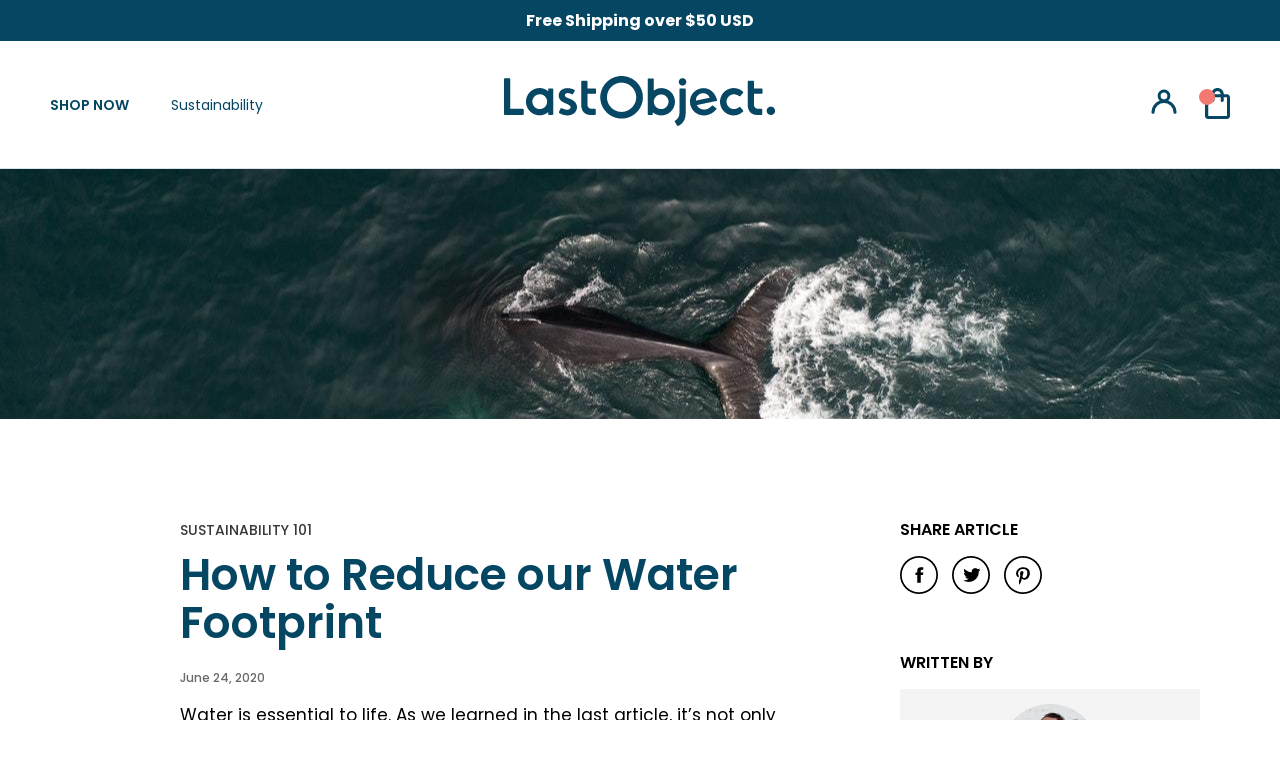

--- FILE ---
content_type: text/html; charset=utf-8
request_url: https://lastobject.com/blogs/sustainability-101/reduce-water-footprint
body_size: 114199
content:


<!doctype html>

  <html class="no-js how-to-reduce-our-water-footprint" lang="en">
    <head>
      <meta name="facebook-domain-verification" content="9yya6ho5650cpiupzu9oyjlf2f8sjc" />
      <meta name="google-site-verification" content="JgRwpMOePvtOl6ln6ozSBwmdgjqZUDFe6uz5LOVSlrs" />
      <style>
        .STP-tiers {
          display: none !important;
        }
      </style>
      


      <meta charset="utf-8">
      <meta http-equiv="X-UA-Compatible" content="IE=edge,chrome=1">
      <meta name="viewport" content="width=device-width, initial-scale=1.0, height=device-height, minimum-scale=1.0, maximum-scale=1.0">
      <meta name="theme-color" content="">
      <script src="https://ajax.googleapis.com/ajax/libs/jquery/3.6.0/jquery.min.js"></script>
      <link rel="canonical" href="https://lastobject.com/blogs/sustainability-101/reduce-water-footprint"><link
          rel="shortcut icon"
          href="//lastobject.com/cdn/shop/files/favicon_Ocean_Blue_32x.webp?v=1694505075"
          type="image/png"><title>
        How to Reduce our Water Footprint
        
        
        
          &ndash;
          LastObject
        
      </title>
      <link rel="preconnect" href="https://fonts.googleapis.com">
      <link
        rel="preconnect"
        href="https://fonts.gstatic.com"
        crossorigin>
      <link href="https://fonts.googleapis.com/css2?family=Poppins:wght@600;700;900&display=swap" rel="stylesheet">
      <link rel="stylesheet" href="https://use.typekit.net/gct8plv.css"><meta name="description" content="Do you feel like you&#39;re using too much water? How can you reduce your water footprint and benefit the environment? Click the link to find out!">


      

      

      

      

      

      

      

      

      

      

      

      

      

      

      

      

      

      

      

      

      

      

      

      

      
<style>
@media only screen and (max-width: 749px) {
  .jdgm-widget.jdgm-preview-badge {
    display: block;
    text-align: center;
    margin: 0 auto;
  }
}
</style>
      

      

      

      

      

      

      

      

      

      

      

      

      



      <meta property="og:type" content="article">
  <meta property="og:title" content="How to Reduce our Water Footprint"><meta property="og:image" content="http://lastobject.com/cdn/shop/articles/how-to-reduce-our-water-footprint-305689.jpg?v=1629717162">
    <meta property="og:image:secure_url" content="https://lastobject.com/cdn/shop/articles/how-to-reduce-our-water-footprint-305689.jpg?v=1629717162">
    <meta property="og:image:width" content="1280">
    <meta property="og:image:height" content="852"><meta property="og:description" content="Do you feel like you&#39;re using too much water? How can you reduce your water footprint and benefit the environment? Click the link to find out!"><meta property="og:url" content="https://lastobject.com/blogs/sustainability-101/reduce-water-footprint">
<meta property="og:site_name" content="LastObject"><meta name="twitter:card" content="summary"><meta name="twitter:title" content="How to Reduce our Water Footprint">
  <meta name="twitter:description" content="Water is essential to life. As we learned in the last article, it’s not only essential to life but also to the many luxuries that we have in the world. Things like energy, food, products of any kind, many forms of transportation, etc. all depend on water.🚰 Now that we have learned about how we are consuming water, it’s time to learn how to conserve that water as well. Because we obviously can’t go without it, whether it be direct or indirect water consumption.  Instead of talking about direct and indirect ways to conserve water, it may be more useful to talk about the more impactful ways to take action first.📊  Reducing our water footprint from food Did you ever read our article on the footprint of food?👣 It goes into detail about food’s footprint including water. If you don’t"><meta name="twitter:image" content="https://lastobject.com/cdn/shop/articles/how-to-reduce-our-water-footprint-305689_600x600_crop_center.jpg?v=1629717162">

      


<!-- preload_image_lcp -->

<link rel="preload" href="//lastobject.com/cdn/shop/t/270/assets/__app-backend.js?v=179165505073238755161692691499" as="script">
<link rel="preload" href="//lastobject.com/cdn/shop/t/270/assets/theme.css?v=173635242818730048771702638322" as="style">
<link rel="preload" href="//lastobject.com/cdn/shop/t/270/assets/cdesk.min.css?v=144451104532444863971692691493" as="style">

      <style>
.announcement-carousel .inner-cell:first-child
{
 display: block !important;
} 
.announcement-carousel .inner-cell
{
 display: none !important;
}
.announcement-carousel.flickity-enabled .inner-cell
{
 display: block !important;
}
.js .Slideshow__Image
{
	opacity:1 !important;
}
/*
.PageHeader--withBackground
{
	min-height: 450px !important;
}
*/
.js .Header__Wrapper
{
	opacity: 1 !important;
}
.js .Slideshow__Content .SectionHeader
{
	opacity: 1 !important;
}

@media (min-width: 1025px) {
	.PageHeader--withBackground
	{
		min-height: 350px !important;
	}}
@media (min-width: 768px) and (max-width: 1024px) {
	.PageHeader--withBackground
	{
		min-height: 380px !important;
	}	
}
@media (min-width: 320px) and (max-width: 767px) {
	.PageHeader--withBackground
	{
		min-height: 450px !important;
	}	
}

</style>
      <style>

</style>

      <script>
	var is_admin_interface=true;
	var is_default_tracking = true;
	var template_name='article';
	var canonical_url='https://lastobject.com/blogs/sustainability-101/reduce-water-footprint';
	var request_path='/blogs/sustainability-101/reduce-water-footprint';
	var timerStart = Date.now();

	var __engine_loaded=[];
	var __engine_scriptspreloading=[];	
	var __engine_scriptsloading=[];
	var __engine_scriptsloaded=[];
	var __engine_other=[];
	var __engine_asyncloading=[];
	var __engine_event=[];
	var __engine_objects_queue = [];
	var __engine_scripts_queue=[];
	var __exceptions = [];

	var shogun_page=false;

	if(is_default_tracking)
	{
		window.core2 = true;
	}	


	//textarea #1 - config
	var engine = {}; engine.settings = {
		'global': {
			'debug': true,
			'fend': {
				'files': true,
				'inline': true,
			},
			'fend_debug': {
				'exceptions': false,
				'files_queue': false,
				'inline_queue': false,
				'steps_loading': false,
				'files_loaded': false,
				'inline_loaded': false,
				},
			'l': 'bGFzdG9iamVjdC5jb21ndGd0Y0xBM0A='
			//,'l': ''
		},
		'__opt1': {'p': 1000,'s': 3500,'t': (is_default_tracking) ? 0 : 900,'o': 3500,'a': 8500},
		'__opt2': {'p': 100,'s': 150,'t': (is_default_tracking) ? 0 : 600,'o': 1850,'a': 8500}
		//'__opt1': {'p': 0,'s': 0,'t': (is_default_tracking) ? 0 : 900,'o': 0,'a': 0},
		//'__opt2': {'p': 0,'s': 0,'t': (is_default_tracking) ? 0 : 600,'o': 0,'a': 0}
	}

	engine.settings["global"]['time'] = 1840633182;
	
	//textarea #2 - queue
	__engine_objects_queue['loaded'] = ['loaded'];
	__engine_objects_queue['scriptspreloading'] = ['appstle-subscription-v2.js'];
	__engine_objects_queue['scriptsloading'] = ['recaptcha'];
	__engine_objects_queue['scriptsloaded'] = ['cart-refresh', '__app_widget.min.js'];
	__engine_objects_queue['other'] = ['__fend_window.analyzifyAppStart'];
	__engine_objects_queue['event'] = ['video', 'buyitnow', 'product-reviews'];

	//textarea #3 - exceptions
	__exceptions['js'] = [];
	__exceptions['js']['preloading'] = ['libs.min.js', 'theme.js'];
	__exceptions['js']['app-preloading'] = ['__app_widget.min.js'];
	__exceptions['js']['class'] = ['__init'];
	__exceptions['js']['id'] = [''];
	__exceptions['js']['src'] = [];
	__exceptions['js']['data-src'] = ['__app-backend.js', 'option_selection', 'flowplayer.async.js'];
	__exceptions['js']['innerHTML'] = [
		'window.ShopifyAnalytics = window.ShopifyAnalytics'
	];

	/* CONFIG_END */

	window.lazySizesConfig = {
		init: true,
		loadMode: 1,
		loadHidden: false,
		hFac: 0.5,
		expFactor: 2,
		ricTimeout: 150,
		lazyClass: 'Image--lazyLoad',
		loadingClass: 'Image--lazyLoading',
		loadedClass: 'Image--lazyLoaded'
	};
</script>
      <script>
/* loadjs */
loadjs=function(){var h=function(){},c={},u={},f={};function o(e,n){if(e){var r=f[e];if(u[e]=n,r)for(;r.length;)r[0](e,n),r.splice(0,1)}}function l(e,n){e.call&&(e={success:e}),n.length?(e.error||h)(n):(e.success||h)(e)}function d(r,t,s,i){var c,o,e=document,n=s.async,u=(s.numRetries||0)+1,f=s.before||h,l=r.replace(/[\?|#].*$/,""),a=r.replace(/^(css|img)!/,"");i=i||0,/(^css!|\.css$)/.test(l)?((o=e.createElement("link")).rel="stylesheet",o.href=a,(c="hideFocus"in o)&&o.relList&&(c=0,o.rel="preload",o.as="style")):/(^img!|\.(png|gif|jpg|svg|webp)$)/.test(l)?(o=e.createElement("img")).src=a:((o=e.createElement("script")).src=r,o.async=void 0===n||n),!(o.onload=o.onerror=o.onbeforeload=function(e){var n=e.type[0];if(c)try{o.sheet.cssText.length||(n="e")}catch(e){18!=e.code&&(n="e")}if("e"==n){if((i+=1)<u)return d(r,t,s,i)}else if("preload"==o.rel&&"style"==o.as)return o.rel="stylesheet";t(r,n,e.defaultPrevented)})!==f(r,o)&&e.head.appendChild(o)}function r(e,n,r){var t,s;if(n&&n.trim&&(t=n),s=(t?r:n)||{},t){if(t in c)throw"LoadJS";c[t]=!0}function i(n,r){!function(e,t,n){var r,s,i=(e=e.push?e:[e]).length,c=i,o=[];for(r=function(e,n,r){if("e"==n&&o.push(e),"b"==n){if(!r)return;o.push(e)}--i||t(o)},s=0;s<c;s++)d(e[s],r,n)}(e,function(e){l(s,e),n&&l({success:n,error:r},e),o(t,e)},s)}if(s.returnPromise)return new Promise(i);i()}return r.ready=function(e,n){return function(e,r){e=e.push?e:[e];var n,t,s,i=[],c=e.length,o=c;for(n=function(e,n){n.length&&i.push(e),--o||r(i)};c--;)t=e[c],(s=u[t])?n(t,s):(f[t]=f[t]||[]).push(n)}(e,function(e){l(n,e)}),r},r.done=function(e){o(e,[])},r.reset=function(){c={},u={},f={}},r.isDefined=function(e){return e in c},r}();loadJS=loadjs;

/* isMobile */
window.isMobile = function() {
    let check = false;
    (function(a){if(/(android|bb\d+|meego).+mobile|avantgo|bada\/|blackberry|blazer|compal|elaine|fennec|hiptop|iemobile|ip(hone|od)|iris|kindle|lge |maemo|midp|mmp|mobile.+firefox|netfront|opera m(ob|in)i|palm( os)?|phone|p(ixi|re)\/|plucker|pocket|psp|series(4|6)0|symbian|treo|up\.(browser|link)|vodafone|wap|windows ce|xda|xiino/i.test(a)||/1207|6310|6590|3gso|4thp|50[1-6]i|770s|802s|a wa|abac|ac(er|oo|s\-)|ai(ko|rn)|al(av|ca|co)|amoi|an(ex|ny|yw)|aptu|ar(ch|go)|as(te|us)|attw|au(di|\-m|r |s )|avan|be(ck|ll|nq)|bi(lb|rd)|bl(ac|az)|br(e|v)w|bumb|bw\-(n|u)|c55\/|capi|ccwa|cdm\-|cell|chtm|cldc|cmd\-|co(mp|nd)|craw|da(it|ll|ng)|dbte|dc\-s|devi|dica|dmob|do(c|p)o|ds(12|\-d)|el(49|ai)|em(l2|ul)|er(ic|k0)|esl8|ez([4-7]0|os|wa|ze)|fetc|fly(\-|_)|g1 u|g560|gene|gf\-5|g\-mo|go(\.w|od)|gr(ad|un)|haie|hcit|hd\-(m|p|t)|hei\-|hi(pt|ta)|hp( i|ip)|hs\-c|ht(c(\-| |_|a|g|p|s|t)|tp)|hu(aw|tc)|i\-(20|go|ma)|i230|iac( |\-|\/)|ibro|idea|ig01|ikom|im1k|inno|ipaq|iris|ja(t|v)a|jbro|jemu|jigs|kddi|keji|kgt( |\/)|klon|kpt |kwc\-|kyo(c|k)|le(no|xi)|lg( g|\/(k|l|u)|50|54|\-[a-w])|libw|lynx|m1\-w|m3ga|m50\/|ma(te|ui|xo)|mc(01|21|ca)|m\-cr|me(rc|ri)|mi(o8|oa|ts)|mmef|mo(01|02|bi|de|do|t(\-| |o|v)|zz)|mt(50|p1|v )|mwbp|mywa|n10[0-2]|n20[2-3]|n30(0|2)|n50(0|2|5)|n7(0(0|1)|10)|ne((c|m)\-|on|tf|wf|wg|wt)|nok(6|i)|nzph|o2im|op(ti|wv)|oran|owg1|p800|pan(a|d|t)|pdxg|pg(13|\-([1-8]|c))|phil|pire|pl(ay|uc)|pn\-2|po(ck|rt|se)|prox|psio|pt\-g|qa\-a|qc(07|12|21|32|60|\-[2-7]|i\-)|qtek|r380|r600|raks|rim9|ro(ve|zo)|s55\/|sa(ge|ma|mm|ms|ny|va)|sc(01|h\-|oo|p\-)|sdk\/|se(c(\-|0|1)|47|mc|nd|ri)|sgh\-|shar|sie(\-|m)|sk\-0|sl(45|id)|sm(al|ar|b3|it|t5)|so(ft|ny)|sp(01|h\-|v\-|v )|sy(01|mb)|t2(18|50)|t6(00|10|18)|ta(gt|lk)|tcl\-|tdg\-|tel(i|m)|tim\-|t\-mo|to(pl|sh)|ts(70|m\-|m3|m5)|tx\-9|up(\.b|g1|si)|utst|v400|v750|veri|vi(rg|te)|vk(40|5[0-3]|\-v)|vm40|voda|vulc|vx(52|53|60|61|70|80|81|83|85|98)|w3c(\-| )|webc|whit|wi(g |nc|nw)|wmlb|wonu|x700|yas\-|your|zeto|zte\-/i.test(a.substr(0,4))) check = true;})(navigator.userAgent||navigator.vendor||window.opera);
    return check;
};

/* lazyload */
!function(){function t(t,e){return e={exports:{}},t(e,e.exports),e.exports}var e=t(function(t){!function(e,i){var r=function(t,e){"use strict";if(e.getElementsByClassName){var i,r,a=e.documentElement,n=t.Date,s=t.HTMLPictureElement,o=t.addEventListener,l=t.setTimeout,c=t.requestAnimationFrame||l,u=t.requestIdleCallback,d=/^picture$/i,f=["load","error","lazyincluded","_lazyloaded"],g={},z=Array.prototype.forEach,y=function(t,e){return g[e]||(g[e]=new RegExp("(\\s|^)"+e+"(\\s|$)")),g[e].test(t.getAttribute("class")||"")&&g[e]},p=function(t,e){y(t,e)||t.setAttribute("class",(t.getAttribute("class")||"").trim()+" "+e)},v=function(t,e){var i;(i=y(t,e))&&t.setAttribute("class",(t.getAttribute("class")||"").replace(i," "))},m=function(t,e,i){var r=i?"addEventListener":"removeEventListener";i&&m(t,e),f.forEach(function(i){t[r](i,e)})},b=function(t,r,a,n,s){var o=e.createEvent("CustomEvent");return a||(a={}),a.instance=i,o.initCustomEvent(r,!n,!s,a),t.dispatchEvent(o),o},A=function(e,i){var a;!s&&(a=t.picturefill||r.pf)?a({reevaluate:!0,elements:[e]}):i&&i.src&&(e.src=i.src)},h=function(t,e){return(getComputedStyle(t,null)||{})[e]},C=function(t,e,i){for(i=i||t.offsetWidth;i<r.minSize&&e&&!t._lazysizesWidth;)i=e.offsetWidth,e=e.parentNode;return i},E=function(){var t,i,r=[],a=[],n=r,s=function(){var e=n;for(n=r.length?a:r,t=!0,i=!1;e.length;)e.shift()();t=!1},o=function(r,a){t&&!a?r.apply(this,arguments):(n.push(r),i||(i=!0,(e.hidden?l:c)(s)))};return o._lsFlush=s,o}(),w=function(t,e){return e?function(){E(t)}:function(){var e=this,i=arguments;E(function(){t.apply(e,i)})}},_=function(t){var e,i=0,a=r.throttleDelay,s=r.ricTimeout,o=function(){e=!1,i=n.now(),t()},c=u&&s>49?function(){u(o,{timeout:s}),s!==r.ricTimeout&&(s=r.ricTimeout)}:w(function(){l(o)},!0);return function(t){var r;(t=!0===t)&&(s=33),e||(e=!0,r=a-(n.now()-i),r<0&&(r=0),t||r<9?c():l(c,r))}},S=function(t){var e,i,r=function(){e=null,t()},a=function(){var t=n.now()-i;t<99?l(a,99-t):(u||r)(r)};return function(){i=n.now(),e||(e=l(a,99))}};!function(){var e,i={lazyClass:"lazyload",loadedClass:"lazyloaded",loadingClass:"lazyloading",preloadClass:"lazypreload",errorClass:"lazyerror",autosizesClass:"lazyautosizes",srcAttr:"data-src",srcsetAttr:"data-srcset",sizesAttr:"data-sizes",minSize:40,customMedia:{},init:!0,expFactor:1.5,hFac:.8,loadMode:2,loadHidden:!0,ricTimeout:0,throttleDelay:125};r=t.lazySizesConfig||t.lazysizesConfig||{};for(e in i)e in r||(r[e]=i[e]);t.lazySizesConfig=r,l(function(){r.init&&L()})}();var N=function(){var s,c,u,f,g,C,N,L,M,x,F,T,j,W,I=/^img$/i,O=/^iframe$/i,k="onscroll"in t&&!/glebot/.test(navigator.userAgent),B=0,R=0,$=-1,H=function(t){R--,t&&t.target&&m(t.target,H),(!t||R<0||!t.target)&&(R=0)},U=function(t,i){var r,n=t,s="hidden"==h(e.body,"visibility")||"hidden"!=h(t,"visibility");for(L-=i,F+=i,M-=i,x+=i;s&&(n=n.offsetParent)&&n!=e.body&&n!=a;)(s=(h(n,"opacity")||1)>0)&&"visible"!=h(n,"overflow")&&(r=n.getBoundingClientRect(),s=x>r.left&&M<r.right&&F>r.top-1&&L<r.bottom+1);return s},D=function(){var t,n,o,l,u,d,g,z,y,p=i.elements;if((f=r.loadMode)&&R<8&&(t=p.length)){n=0,$++,null==j&&("expand"in r||(r.expand=a.clientHeight>500&&a.clientWidth>500?500:370),T=r.expand,j=T*r.expFactor),B<j&&R<1&&$>2&&f>2&&!e.hidden?(B=j,$=0):B=f>1&&$>1&&R<6?T:0;for(;n<t;n++)if(p[n]&&!p[n]._lazyRace)if(k)if((z=p[n].getAttribute("data-expand"))&&(d=1*z)||(d=B),y!==d&&(C=innerWidth+d*W,N=innerHeight+d,g=-1*d,y=d),o=p[n].getBoundingClientRect(),(F=o.bottom)>=g&&(L=o.top)<=N&&(x=o.right)>=g*W&&(M=o.left)<=C&&(F||x||M||L)&&(r.loadHidden||"hidden"!=h(p[n],"visibility"))&&(c&&R<3&&!z&&(f<3||$<4)||U(p[n],d))){if(Y(p[n]),u=!0,R>9)break}else!u&&c&&!l&&R<4&&$<4&&f>2&&(s[0]||r.preloadAfterLoad)&&(s[0]||!z&&(F||x||M||L||"auto"!=p[n].getAttribute(r.sizesAttr)))&&(l=s[0]||p[n]);else Y(p[n]);l&&!u&&Y(l)}},q=_(D),X=function(t){p(t.target,r.loadedClass),v(t.target,r.loadingClass),m(t.target,Q),b(t.target,"lazyloaded")},J=w(X),Q=function(t){J({target:t.target})},V=function(t,e){try{t.contentWindow.location.replace(e)}catch(i){t.src=e}},G=function(t){var e,i=t.getAttribute(r.srcsetAttr);(e=r.customMedia[t.getAttribute("data-media")||t.getAttribute("media")])&&t.setAttribute("media",e),i&&t.setAttribute("srcset",i)},K=w(function(t,e,i,a,n){var s,o,c,f,g,y;(g=b(t,"lazybeforeunveil",e)).defaultPrevented||(a&&(i?p(t,r.autosizesClass):t.setAttribute("sizes",a)),o=t.getAttribute(r.srcsetAttr),s=t.getAttribute(r.srcAttr),n&&(c=t.parentNode,f=c&&d.test(c.nodeName||"")),y=e.firesLoad||"src"in t&&(o||s||f),g={target:t},y&&(m(t,H,!0),clearTimeout(u),u=l(H,2500),p(t,r.loadingClass),m(t,Q,!0)),f&&z.call(c.getElementsByTagName("source"),G),o?t.setAttribute("srcset",o):s&&!f&&(O.test(t.nodeName)?V(t,s):t.src=s),n&&(o||f)&&A(t,{src:s})),t._lazyRace&&delete t._lazyRace,v(t,r.lazyClass),E(function(){(!y||t.complete&&t.naturalWidth>1)&&(y?H(g):R--,X(g))},!0)}),Y=function(t){var e,i=I.test(t.nodeName),a=i&&(t.getAttribute(r.sizesAttr)||t.getAttribute("sizes")),n="auto"==a;(!n&&c||!i||!t.getAttribute("src")&&!t.srcset||t.complete||y(t,r.errorClass)||!y(t,r.lazyClass))&&(e=b(t,"lazyunveilread").detail,n&&P.updateElem(t,!0,t.offsetWidth),t._lazyRace=!0,R++,K(t,e,n,a,i))},Z=function(){if(!c){if(n.now()-g<999)return void l(Z,999);var t=S(function(){r.loadMode=3,q()});c=!0,r.loadMode=3,q(),o("scroll",function(){3==r.loadMode&&(r.loadMode=2),t()},!0)}};return{_:function(){g=n.now(),i.elements=e.getElementsByClassName(r.lazyClass),s=e.getElementsByClassName(r.lazyClass+" "+r.preloadClass),W=r.hFac,o("scroll",q,!0),o("resize",q,!0),t.MutationObserver?new MutationObserver(q).observe(a,{childList:!0,subtree:!0,attributes:!0}):(a.addEventListener("DOMNodeInserted",q,!0),a.addEventListener("DOMAttrModified",q,!0),setInterval(q,999)),o("hashchange",q,!0),["focus","mouseover","click","load","transitionend","animationend","webkitAnimationEnd"].forEach(function(t){e.addEventListener(t,q,!0)}),/d$|^c/.test(e.readyState)?Z():(o("load",Z),e.addEventListener("DOMContentLoaded",q),l(Z,2e4)),i.elements.length?(D(),E._lsFlush()):q()},checkElems:q,unveil:Y}}(),P=function(){var t,i=w(function(t,e,i,r){var a,n,s;if(t._lazysizesWidth=r,r+="px",t.setAttribute("sizes",r),d.test(e.nodeName||""))for(a=e.getElementsByTagName("source"),n=0,s=a.length;n<s;n++)a[n].setAttribute("sizes",r);i.detail.dataAttr||A(t,i.detail)}),a=function(t,e,r){var a,n=t.parentNode;n&&(r=C(t,n,r),a=b(t,"lazybeforesizes",{width:r,dataAttr:!!e}),a.defaultPrevented||(r=a.detail.width)&&r!==t._lazysizesWidth&&i(t,n,a,r))},n=function(){var e,i=t.length;if(i)for(e=0;e<i;e++)a(t[e])},s=S(n);return{_:function(){t=e.getElementsByClassName(r.autosizesClass),o("resize",s)},checkElems:s,updateElem:a}}(),L=function(){L.i||(L.i=!0,P._(),N._())};return i={cfg:r,autoSizer:P,loader:N,init:L,uP:A,aC:p,rC:v,hC:y,fire:b,gW:C,rAF:E}}}(e,e.document);e.lazySizes=r,"object"==typeof t&&t.exports&&(t.exports=r)}(window)}),i=(t(function(t){!function(i,r){var a=function(t){r(i.lazySizes,t),i.removeEventListener("lazyunveilread",a,!0)};r=r.bind(null,i,i.document),"object"==typeof t&&t.exports?r(e):i.lazySizes?a():i.addEventListener("lazyunveilread",a,!0)}(window,function(t,e,i,r){"use strict";function a(t){var e=getComputedStyle(t,null)||{},i=e.fontFamily||"",r=i.match(c)||"",a=r&&i.match(u)||"";return a&&(a=a[1]),{fit:r&&r[1]||"",position:g[a]||a||"center"}}function n(t,e){var r,a,n=i.cfg,s=t.cloneNode(!1),o=s.style,l=function(){var e=t.currentSrc||t.src;e&&a!==e&&(a=e,o.backgroundImage="url("+(f.test(e)?JSON.stringify(e):e)+")",r||(r=!0,i.rC(s,n.loadingClass),i.aC(s,n.loadedClass)))},c=function(){i.rAF(l)};t._lazysizesParentFit=e.fit,t.addEventListener("lazyloaded",c,!0),t.addEventListener("load",c,!0),s.addEventListener("load",function(){var t=s.currentSrc||s.src;t&&t!=d&&(s.src=d,s.srcset="")}),i.rAF(function(){var r=t,a=t.parentNode;"PICTURE"==a.nodeName.toUpperCase()&&(r=a,a=a.parentNode),i.rC(s,n.loadedClass),i.rC(s,n.lazyClass),i.aC(s,n.loadingClass),i.aC(s,n.objectFitClass||"lazysizes-display-clone"),s.getAttribute(n.srcsetAttr)&&s.setAttribute(n.srcsetAttr,""),s.getAttribute(n.srcAttr)&&s.setAttribute(n.srcAttr,""),s.src=d,s.srcset="",o.backgroundRepeat="no-repeat",o.backgroundPosition=e.position,o.backgroundSize=e.fit,r.style.display="none",t.setAttribute("data-parent-fit",e.fit),t.setAttribute("data-parent-container","prev"),a.insertBefore(s,r),t._lazysizesParentFit&&delete t._lazysizesParentFit,t.complete&&l()})}var s=e.createElement("a").style,o="objectFit"in s,l=o&&"objectPosition"in s,c=/object-fit["']*\s*:\s*["']*(contain|cover)/,u=/object-position["']*\s*:\s*["']*(.+?)(?=($|,|'|"|;))/,d="[data-uri]",f=/\(|\)|'/,g={center:"center","50% 50%":"center"};if(!o||!l){var z=function(t){if(t.detail.instance==i){var e=t.target,r=a(e);!r.fit||o&&"center"==r.position||n(e,r)}};t.addEventListener("lazyunveilread",z,!0),r&&r.detail&&z(r)}})}),t(function(t){!function(i,r){var a=function(){r(i.lazySizes),i.removeEventListener("lazyunveilread",a,!0)};r=r.bind(null,i,i.document),"object"==typeof t&&t.exports?r(e):i.lazySizes?a():i.addEventListener("lazyunveilread",a,!0)}(window,function(t,e,i){"use strict";if(t.addEventListener){var r=/\s+(\d+)(w|h)\s+(\d+)(w|h)/,a=/parent-fit["']*\s*:\s*["']*(contain|cover|width)/,n=/parent-container["']*\s*:\s*["']*(.+?)(?=(\s|$|,|'|"|;))/,s=/^picture$/i,o=function(t){return getComputedStyle(t,null)||{}},l={getParent:function(e,i){var r=e,a=e.parentNode;return i&&"prev"!=i||!a||!s.test(a.nodeName||"")||(a=a.parentNode),"self"!=i&&(r="prev"==i?e.previousElementSibling:i&&(a.closest||t.jQuery)?(a.closest?a.closest(i):jQuery(a).closest(i)[0])||a:a),r},getFit:function(t){var e,i,r=o(t),s=r.content||r.fontFamily,c={fit:t._lazysizesParentFit||t.getAttribute("data-parent-fit")};return!c.fit&&s&&(e=s.match(a))&&(c.fit=e[1]),c.fit?(i=t._lazysizesParentContainer||t.getAttribute("data-parent-container"),!i&&s&&(e=s.match(n))&&(i=e[1]),c.parent=l.getParent(t,i)):c.fit=r.objectFit,c},getImageRatio:function(e){var i,a,n,o,l,c=e.parentNode,u=c&&s.test(c.nodeName||"")?c.querySelectorAll("source, img"):[e];for(i=0;i<u.length;i++)if(e=u[i],a=e.getAttribute(lazySizesConfig.srcsetAttr)||e.getAttribute("srcset")||e.getAttribute("data-pfsrcset")||e.getAttribute("data-risrcset")||"",n=e._lsMedia||e.getAttribute("media"),n=lazySizesConfig.customMedia[e.getAttribute("data-media")||n]||n,a&&(!n||(t.matchMedia&&matchMedia(n)||{}).matches)){o=parseFloat(e.getAttribute("data-aspectratio")),!o&&(l=a.match(r))&&(o="w"==l[2]?l[1]/l[3]:l[3]/l[1]);break}return o},calculateSize:function(t,e){var i,r,a,n,s=this.getFit(t),o=s.fit,l=s.parent;return"width"==o||("contain"==o||"cover"==o)&&(a=this.getImageRatio(t))?(l?e=l.clientWidth:l=t,n=e,"width"==o?n=e:(r=l.clientHeight)>40&&(i=e/r)&&("cover"==o&&i<a||"contain"==o&&i>a)&&(n=e*(a/i)),n):e}};i.parentFit=l,e.addEventListener("lazybeforesizes",function(t){if(!t.defaultPrevented&&t.detail.instance==i){var e=t.target;t.detail.width=l.calculateSize(e,t.detail.width)}})}})}),t(function(t){!function(i,r){var a=function(){r(i.lazySizes),i.removeEventListener("lazyunveilread",a,!0)};r=r.bind(null,i,i.document),"object"==typeof t&&t.exports?r(e):i.lazySizes?a():i.addEventListener("lazyunveilread",a,!0)}(window,function(t,e,i){"use strict";function r(e,i){var r,a,n,s,o=t.getComputedStyle(e);a=e.parentNode,s={isPicture:!(!a||!f.test(a.nodeName||""))},n=function(t,i){var r=e.getAttribute("data-"+t);if(!r){var a=o.getPropertyValue("--ls-"+t);a&&(r=a.trim())}if(r){if("true"==r)r=!0;else if("false"==r)r=!1;else if(d.test(r))r=parseFloat(r);else if("function"==typeof c[t])r=c[t](e,r);else if(p.test(r))try{r=JSON.parse(r)}catch(t){}s[t]=r}else t in c&&"function"!=typeof c[t]?s[t]=c[t]:i&&"function"==typeof c[t]&&(s[t]=c[t](e,r))};for(r in c)n(r);return i.replace(y,function(t,e){e in s||n(e,!0)}),s}function a(t,e){var i=[],r=function(t,i){return u[typeof e[i]]?e[i]:t};return i.srcset=[],e.absUrl&&(m.setAttribute("href",t),t=m.href),t=((e.prefix||"")+t+(e.postfix||"")).replace(y,r),e.widths.forEach(function(r){var a=e.widthmap[r]||r,n={u:t.replace(g,a).replace(z,e.ratio?Math.round(r*e.ratio):""),w:r};i.push(n),i.srcset.push(n.c=n.u+" "+r+"w")}),i}function n(t,i,r){var n=0,s=0,o=r;if(t){if("container"===i.ratio){for(n=o.scrollWidth,s=o.scrollHeight;!(n&&s||o===e);)o=o.parentNode,n=o.scrollWidth,s=o.scrollHeight;n&&s&&(i.ratio=s/n)}t=a(t,i),t.isPicture=i.isPicture,A&&"IMG"==r.nodeName.toUpperCase()?r.removeAttribute(l.srcsetAttr):r.setAttribute(l.srcsetAttr,t.srcset.join(", ")),Object.defineProperty(r,"_lazyrias",{value:t,writable:!0})}}function s(t,e){var a=r(t,e);return c.modifyOptions.call(t,{target:t,details:a,detail:a}),i.fire(t,"lazyriasmodifyoptions",a),a}function o(t){return t.getAttribute(t.getAttribute("data-srcattr")||c.srcAttr)||t.getAttribute(l.srcsetAttr)||t.getAttribute(l.srcAttr)||t.getAttribute("data-pfsrcset")||""}var l,c,u={string:1,number:1},d=/^\-*\+*\d+\.*\d*$/,f=/^picture$/i,g=/\s*\{\s*width\s*\}\s*/i,z=/\s*\{\s*height\s*\}\s*/i,y=/\s*\{\s*([a-z0-9]+)\s*\}\s*/gi,p=/^\[.*\]|\{.*\}$/,v=/^(?:auto|\d+(px)?)$/,m=e.createElement("a"),b=e.createElement("img"),A="srcset"in b&&!("sizes"in b),h=!!t.HTMLPictureElement&&!A;!function(){var e,r=function(){},a={prefix:"",postfix:"",srcAttr:"data-src",absUrl:!1,modifyOptions:r,widthmap:{},ratio:!1};l=i&&i.cfg||t.lazySizesConfig,l||(l={},t.lazySizesConfig=l),l.supportsType||(l.supportsType=function(t){return!t}),l.rias||(l.rias={}),"widths"in(c=l.rias)||(c.widths=[],function(t){for(var e,i=0;!e||e<3e3;)i+=5,i>30&&(i+=1),e=36*i,t.push(e)}(c.widths));for(e in a)e in c||(c[e]=a[e])}(),addEventListener("lazybeforesizes",function(t){if(t.detail.instance==i){var e,r,a,u,d,f,z,y,p,m,b,A,E;if(e=t.target,t.detail.dataAttr&&!t.defaultPrevented&&!c.disabled&&(p=e.getAttribute(l.sizesAttr)||e.getAttribute("sizes"))&&v.test(p)){if(r=o(e),a=s(e,r),b=g.test(a.prefix)||g.test(a.postfix),a.isPicture&&(u=e.parentNode))for(d=u.getElementsByTagName("source"),f=0,z=d.length;f<z;f++)(b||g.test(y=o(d[f])))&&(n(y,a,d[f]),A=!0);b||g.test(r)?(n(r,a,e),A=!0):A&&(E=[],E.srcset=[],E.isPicture=!0,Object.defineProperty(e,"_lazyrias",{value:E,writable:!0})),A&&(h?e.removeAttribute(l.srcAttr):"auto"!=p&&(m={width:parseInt(p,10)},C({target:e,detail:m})))}}},!0);var C=function(){var r=function(t,e){return t.w-e.w},a=function(t){var e,i,r=t.length,a=t[r-1],n=0;for(n;n<r;n++)if(a=t[n],a.d=a.w/t.w,a.d>=t.d){!a.cached&&(e=t[n-1])&&e.d>t.d-.13*Math.pow(t.d,2.2)&&(i=Math.pow(e.d-.6,1.6),e.cached&&(e.d+=.15*i),e.d+(a.d-t.d)*i>t.d&&(a=e));break}return a},n=function(t,e){var r;return!t._lazyrias&&i.pWS&&(r=i.pWS(t.getAttribute(l.srcsetAttr||""))).length&&(Object.defineProperty(t,"_lazyrias",{value:r,writable:!0}),e&&t.parentNode&&(r.isPicture="PICTURE"==t.parentNode.nodeName.toUpperCase())),t._lazyrias},s=function(e){var r=t.devicePixelRatio||1,a=i.getX&&i.getX(e);return Math.min(a||r,2.4,r)},o=function(e,i){var o,l,c,u,d,f;if(d=e._lazyrias,d.isPicture&&t.matchMedia)for(l=0,o=e.parentNode.getElementsByTagName("source"),c=o.length;l<c;l++)if(n(o[l])&&!o[l].getAttribute("type")&&(!(u=o[l].getAttribute("media"))||(matchMedia(u)||{}).matches)){d=o[l]._lazyrias;break}return(!d.w||d.w<i)&&(d.w=i,d.d=s(e),f=a(d.sort(r))),f},c=function(r){if(r.detail.instance==i){var a,s=r.target;if(!A&&(t.respimage||t.picturefill||lazySizesConfig.pf))return void e.removeEventListener("lazybeforesizes",c);("_lazyrias"in s||r.detail.dataAttr&&n(s,!0))&&(a=o(s,r.detail.width))&&a.u&&s._lazyrias.cur!=a.u&&(s._lazyrias.cur=a.u,a.cached=!0,i.rAF(function(){s.setAttribute(l.srcAttr,a.u),s.setAttribute("src",a.u)}))}};return h?c=function(){}:addEventListener("lazybeforesizes",c),c}()})}),t(function(t){!function(i,r){var a=function(){r(i.lazySizes),i.removeEventListener("lazyunveilread",a,!0)};r=r.bind(null,i,i.document),"object"==typeof t&&t.exports?r(e):i.lazySizes?a():i.addEventListener("lazyunveilread",a,!0)}(window,function(t,e,i){"use strict";if(t.addEventListener){var r=/\s+/g,a=/\s*\|\s+|\s+\|\s*/g,n=/^(.+?)(?:\s+\[\s*(.+?)\s*\])?$/,s=/\(|\)|'/,o={contain:1,cover:1},l=function(t){var e=i.gW(t,t.parentNode);return(!t._lazysizesWidth||e>t._lazysizesWidth)&&(t._lazysizesWidth=e),t._lazysizesWidth},c=function(t){var e;return e=(getComputedStyle(t)||{getPropertyValue:function(){}}).getPropertyValue("background-size"),!o[e]&&o[t.style.backgroundSize]&&(e=t.style.backgroundSize),e},u=function(t,i,s){var o=e.createElement("picture"),l=i.getAttribute(lazySizesConfig.sizesAttr),c=i.getAttribute("data-ratio"),u=i.getAttribute("data-optimumx");i._lazybgset&&i._lazybgset.parentNode==i&&i.removeChild(i._lazybgset),Object.defineProperty(s,"_lazybgset",{value:i,writable:!0}),Object.defineProperty(i,"_lazybgset",{value:o,writable:!0}),t=t.replace(r," ").split(a),o.style.display="none",s.className=lazySizesConfig.lazyClass,1!=t.length||l||(l="auto"),t.forEach(function(t){var i,r=e.createElement("source");l&&"auto"!=l&&r.setAttribute("sizes",l),(i=t.match(n))&&(r.setAttribute(lazySizesConfig.srcsetAttr,i[1]),i[2]&&r.setAttribute("media",lazySizesConfig.customMedia[i[2]]||i[2])),o.appendChild(r)}),l&&(s.setAttribute(lazySizesConfig.sizesAttr,l),i.removeAttribute(lazySizesConfig.sizesAttr),i.removeAttribute("sizes")),u&&s.setAttribute("data-optimumx",u),c&&s.setAttribute("data-ratio",c),o.appendChild(s),i.appendChild(o)},d=function(t){if(t.target._lazybgset){var e=t.target,r=e._lazybgset,a=e.currentSrc||e.src;a&&(r.style.backgroundImage="url("+(s.test(a)?JSON.stringify(a):a)+")"),e._lazybgsetLoading&&(i.fire(r,"_lazyloaded",{},!1,!0),delete e._lazybgsetLoading)}};addEventListener("lazybeforeunveil",function(t){var r,a,n;!t.defaultPrevented&&(r=t.target.getAttribute("data-bgset"))&&(n=t.target,a=e.createElement("img"),a.alt="",a._lazybgsetLoading=!0,t.detail.firesLoad=!0,u(r,n,a),setTimeout(function(){i.loader.unveil(a),i.rAF(function(){i.fire(a,"_lazyloaded",{},!0,!0),a.complete&&d({target:a})})}))}),e.addEventListener("load",d,!0),t.addEventListener("lazybeforesizes",function(t){if(t.detail.instance==i&&t.target._lazybgset&&t.detail.dataAttr){var e=t.target._lazybgset,r=c(e);o[r]&&(t.target._lazysizesParentFit=r,i.rAF(function(){t.target.setAttribute("data-parent-fit",r),t.target._lazysizesParentFit&&delete t.target._lazysizesParentFit}))}},!0),e.documentElement.addEventListener("lazybeforesizes",function(t){!t.defaultPrevented&&t.target._lazybgset&&t.detail.instance==i&&(t.detail.width=l(t.target._lazybgset))})}})}),t(function(t){!function(i,r){var a=function(){r(i.lazySizes),i.removeEventListener("lazyunveilread",a,!0)};r=r.bind(null,i,i.document),"object"==typeof t&&t.exports?r(e):i.lazySizes?a():i.addEventListener("lazyunveilread",a,!0)}(window,function(t,e,i){"use strict";var r,a=e.createElement("img");!("srcset"in a)||"sizes"in a||t.HTMLPictureElement||(r=/^picture$/i,e.addEventListener("lazybeforeunveil",function(t){if(t.detail.instance==i){var a,n,s,o,l,c,u;!t.defaultPrevented&&!lazySizesConfig.noIOSFix&&(a=t.target)&&(s=a.getAttribute(lazySizesConfig.srcsetAttr))&&(n=a.parentNode)&&((l=r.test(n.nodeName||""))||(o=a.getAttribute("sizes")||a.getAttribute(lazySizesConfig.sizesAttr)))&&(c=l?n:e.createElement("picture"),a._lazyImgSrc||Object.defineProperty(a,"_lazyImgSrc",{value:e.createElement("source"),writable:!0}),u=a._lazyImgSrc,o&&u.setAttribute("sizes",o),u.setAttribute(lazySizesConfig.srcsetAttr,s),a.setAttribute("data-pfsrcset",s),a.removeAttribute(lazySizesConfig.srcsetAttr),l||(n.insertBefore(c,a),c.appendChild(a)),c.insertBefore(u,a))}}))})}));t(function(t){!function(r,a){var n=function(){a(r.lazySizes),r.removeEventListener("lazyunveilread",n,!0)};a=a.bind(null,r,r.document),"object"==typeof t&&t.exports?a(e,i):r.lazySizes?n():r.addEventListener("lazyunveilread",n,!0)}(window,function(t,e,i){"use strict";var r,a=i&&i.cfg||t.lazySizesConfig,n=e.createElement("img"),s="sizes"in n&&"srcset"in n,o=/\s+\d+h/g,l=function(){var t=/\s+(\d+)(w|h)\s+(\d+)(w|h)/,i=Array.prototype.forEach;return function(r){var a=e.createElement("img"),n=function(e){var i,r,a=e.getAttribute(lazySizesConfig.srcsetAttr);a&&((r=a.match(t))&&(i="w"==r[2]?r[1]/r[3]:r[3]/r[1])&&e.setAttribute("data-aspectratio",i),e.setAttribute(lazySizesConfig.srcsetAttr,a.replace(o,"")))},s=function(t){var e=t.target.parentNode;e&&"PICTURE"==e.nodeName&&i.call(e.getElementsByTagName("source"),n),n(t.target)},l=function(){a.currentSrc&&e.removeEventListener("lazybeforeunveil",s)};r[1]&&(e.addEventListener("lazybeforeunveil",s),a.onload=l,a.onerror=l,a.srcset="data:,a 1w 1h",a.complete&&l())}}();if(a||(a={},t.lazySizesConfig=a),a.supportsType||(a.supportsType=function(t){return!t}),!t.picturefill&&!a.pf){if(t.HTMLPictureElement&&s)return e.msElementsFromPoint&&l(navigator.userAgent.match(/Edge\/(\d+)/)),void(a.pf=function(){});a.pf=function(e){var i,a;if(!t.picturefill)for(i=0,a=e.elements.length;i<a;i++)r(e.elements[i])},r=function(){var n=function(t,e){return t.w-e.w},l=/^\s*\d+\.*\d*px\s*$/,c=function(t){var e,i,r=t.length,a=t[r-1],n=0;for(n;n<r;n++)if(a=t[n],a.d=a.w/t.w,a.d>=t.d){!a.cached&&(e=t[n-1])&&e.d>t.d-.13*Math.pow(t.d,2.2)&&(i=Math.pow(e.d-.6,1.6),e.cached&&(e.d+=.15*i),e.d+(a.d-t.d)*i>t.d&&(a=e));break}return a},u=function(){var t,e=/(([^,\s].[^\s]+)\s+(\d+)w)/g,i=/\s/,r=function(e,i,r,a){t.push({c:i,u:r,w:1*a})};return function(a){return t=[],a=a.trim(),a.replace(o,"").replace(e,r),t.length||!a||i.test(a)||t.push({c:a,u:a,w:99}),t}}(),d=function(){d.init||(d.init=!0,addEventListener("resize",function(){var t,i=e.getElementsByClassName("lazymatchmedia"),a=function(){var t,e;for(t=0,e=i.length;t<e;t++)r(i[t])};return function(){clearTimeout(t),t=setTimeout(a,66)}}()))},f=function(e,r){var n,s=e.getAttribute("srcset")||e.getAttribute(a.srcsetAttr);!s&&r&&(s=e._lazypolyfill?e._lazypolyfill._set:e.getAttribute(a.srcAttr)||e.getAttribute("src")),e._lazypolyfill&&e._lazypolyfill._set==s||(n=u(s||""),r&&e.parentNode&&(n.isPicture="PICTURE"==e.parentNode.nodeName.toUpperCase(),n.isPicture&&t.matchMedia&&(i.aC(e,"lazymatchmedia"),d())),n._set=s,Object.defineProperty(e,"_lazypolyfill",{value:n,writable:!0}))},g=function(e){var r=t.devicePixelRatio||1,a=i.getX&&i.getX(e);return Math.min(a||r,2.5,r)},z=function(e){return t.matchMedia?(z=function(t){return!t||(matchMedia(t)||{}).matches})(e):!e},y=function(t){var e,r,s,o,u,d,y;if(o=t,f(o,!0),u=o._lazypolyfill,u.isPicture)for(r=0,e=t.parentNode.getElementsByTagName("source"),s=e.length;r<s;r++)if(a.supportsType(e[r].getAttribute("type"),t)&&z(e[r].getAttribute("media"))){o=e[r],f(o),u=o._lazypolyfill;break}return u.length>1?(y=o.getAttribute("sizes")||"",y=l.test(y)&&parseInt(y,10)||i.gW(t,t.parentNode),u.d=g(t),!u.src||!u.w||u.w<y?(u.w=y,d=c(u.sort(n)),u.src=d):d=u.src):d=u[0],d},p=function(t){if(!s||!t.parentNode||"PICTURE"==t.parentNode.nodeName.toUpperCase()){var e=y(t);e&&e.u&&t._lazypolyfill.cur!=e.u&&(t._lazypolyfill.cur=e.u,e.cached=!0,t.setAttribute(a.srcAttr,e.u),t.setAttribute("src",e.u))}};return p.parse=u,p}(),a.loadedClass&&a.loadingClass&&function(){var t=[];['img[sizes$="px"][srcset].',"picture > img:not([srcset])."].forEach(function(e){t.push(e+a.loadedClass),t.push(e+a.loadingClass)}),a.pf({elements:e.querySelectorAll(t.join(", "))})}()}})})}();

/* queue */
const __opt_now=()=>+new Date,supportsRequestIdleCallback_="function"==typeof requestIdleCallback;class IdleDeadline{constructor(e){this.initTime_=e}get didTimeout(){return!1}timeRemaining(){return Math.max(0,50-(__opt_now()-this.initTime_))}}const requestIdleCallbackShim=e=>{const s=new IdleDeadline(__opt_now());return setTimeout(()=>e(s),0)},cancelIdleCallbackShim=e=>{clearTimeout(e)},rIC=supportsRequestIdleCallback_?requestIdleCallback:requestIdleCallbackShim,cIC=supportsRequestIdleCallback_?cancelIdleCallback:cancelIdleCallbackShim,createQueueMicrotaskViaPromises=()=>e=>{Promise.resolve().then(e)},createQueueMicrotaskViaMutationObserver=()=>{let e=0,s=[];const i=new MutationObserver(()=>{s.forEach(e=>e()),s=[]}),t=document.createTextNode("");return i.observe(t,{characterData:!0}),i=>{s.push(i),t.data=String(++e%2)}},queueMicrotask="function"==typeof Promise&&Promise.toString().indexOf("[native code]")>-1?createQueueMicrotaskViaPromises():createQueueMicrotaskViaMutationObserver();class IdleValue{constructor(e){this.init_=e,this.value_,this.idleHandle_=rIC(()=>{this.value_=this.init_()})}getValue(){return void 0===this.value_&&(this.cancleIdleInit_(),this.value_=this.init_()),this.value_}setValue(e){this.cancleIdleInit_(),this.value_=e}cancleIdleInit_(){this.idleHandle_&&(cIC(this.idleHandle_),this.idleHandle_=null)}}const defineIdleProperty=(e,s,i)=>{const t=new IdleValue(i);Object.defineProperty(e,s,{configurable:!0,get:t.getValue.bind(t),set:t.setValue.bind(t)})},defineIdleProperties=(e,s)=>{Object.keys(s).forEach(i=>{defineIdleProperty(e,i,s[i])})},DEFAULT_MIN_TASK_TIME=0,isSafari_=!("object"!=typeof safari||!safari.pushNotification);class IdleQueue{constructor({ensureTasksRun:e=!1,defaultMinTaskTime:s=DEFAULT_MIN_TASK_TIME}={}){this.idleCallbackHandle_=null,this.taskQueue_=[],this.isProcessing_=!1,this.state_=null,this.defaultMinTaskTime_=s,this.ensureTasksRun_=e,this.runTasksImmediately=this.runTasksImmediately.bind(this),this.runTasks_=this.runTasks_.bind(this),this.onVisibilityChange_=this.onVisibilityChange_.bind(this),this.ensureTasksRun_&&(addEventListener("visibilitychange",this.onVisibilityChange_,!0),isSafari_&&addEventListener("beforeunload",this.runTasksImmediately,!0))}pushTask(...e){this.addTask_(Array.prototype.push,...e)}unshiftTask(...e){this.addTask_(Array.prototype.unshift,...e)}runTasksImmediately(){this.runTasks_()}hasPendingTasks(){return this.taskQueue_.length>0}clearPendingTasks(){this.taskQueue_=[],this.cancelScheduledRun_()}getState(){return this.state_}destroy(){this.taskQueue_=[],this.cancelScheduledRun_(),this.ensureTasksRun_&&(removeEventListener("visibilitychange",this.onVisibilityChange_,!0),isSafari_&&removeEventListener("beforeunload",this.runTasksImmediately,!0))}addTask_(e,s,{minTaskTime:i=this.defaultMinTaskTime_}={}){const t={time:__opt_now(),visibilityState:document.visibilityState};e.call(this.taskQueue_,{state:t,task:s,minTaskTime:i}),this.scheduleTasksToRun_()}scheduleTasksToRun_(){this.ensureTasksRun_&&"hidden"===document.visibilityState?queueMicrotask(this.runTasks_):this.idleCallbackHandle_||(this.idleCallbackHandle_=rIC(this.runTasks_))}runTasks_(e){if(this.cancelScheduledRun_(),!this.isProcessing_){for(this.isProcessing_=!0;this.hasPendingTasks()&&!shouldYield(e,this.taskQueue_[0].minTaskTime);){const{task:e,state:s}=this.taskQueue_.shift();this.state_=s,e(s),this.state_=null}this.isProcessing_=!1,this.hasPendingTasks()&&this.scheduleTasksToRun_()}}cancelScheduledRun_(){cIC(this.idleCallbackHandle_),this.idleCallbackHandle_=null}onVisibilityChange_(){"hidden"===document.visibilityState&&this.runTasksImmediately()}}const shouldYield=(e,s)=>!!(e&&e.timeRemaining()<=s);

function var_dump(n){var o="";for(var r in n)o+=r+": "+n[r]+"\n";console.log('vardump > ' + o)}

function arraySearch(r,n){for(var e=0;e<r.length;e++)if(r[e]&&r[e].includes(n))return e;return!1}
function __opt_async_clear(a){a&&asyncLoadArr[arraySearch(asyncLoadArr,a)]&&asyncLoadArr.splice(arraySearch(asyncLoadArr,a),1)}

/* app functions */
var getLocation=function(e){var t=document.createElement("a");return t.href=e,t};function is_exception(e){if(__exceptions.js){var t,n=__exceptions.js;for(t in n)for(var i in n[t]){switch(t){case"id":var r=e.getAttribute("id")||"";break;case"class":r=e.getAttribute("class")||"";break;case"innerHTML":r=e.innerHTML||"";break;case"type":r=e.getAttribute("type")||"";break;case"preloading":case"app-preloading":r=e.dataset.src||"";break;case"src":r=e.src||"";break;case"data-src":r=e.dataset.src||"";break;default:r=!1}if(0!=r)if("preloading"==t||"app-preloading"==t||"src"==t||"data-src"==t){if(r.includes(n[t][i].replace("__skip_","")))return __opt_fend_debug.exceptions&&console.log("["+r+"], exception ["+n[t][i]+"/"+t+"]"),n[t][i].includes("__skip_")||("data-src"==t&&(e.src=r),"preloading"==t&&__preloading.push(r),"app-preloading"==t&&__app_preloading.push(r)),!(e.dataset.src="")}else if("innerHTML"==t){if(r.includes(n[t][i]))return __opt_fend_debug.exceptions&&console.log("["+r+"], exception ["+n[t][i]+"/"+t+"]"),!0}else if(r==n[t][i])return __opt_fend_debug.exceptions&&(console.log("exeception ["+n[t][i]+"/"+t+"] rule"),e.innerHTML&&console.log(e.innerHTML)),"id"==t&&delete n[t][i],!0}}return!1}function getfilename(e){let t=e.split("\\").pop().split("/").pop();return t.split("?").shift()}!function(){function e(e,t){t=t||{bubbles:!1,cancelable:!1,detail:void 0};var n=document.createEvent("CustomEvent");return n.initCustomEvent(e,t.bubbles,t.cancelable,t.detail),n}"function"!=typeof window.CustomEvent&&(e.prototype=window.Event.prototype,window.CustomEvent=e)}();
</script>


	<script src="//lastobject.com/cdn/shop/t/270/assets/__app-jquery.js?v=83042791421270909461692691493"></script>

<script>window.performance && window.performance.mark && window.performance.mark('shopify.content_for_header.start');</script><meta name="google-site-verification" content="88hL-Y5NRp9qZY6Znr3aKC9POmVSR4FSakFi9Da7sUM">
<meta id="shopify-digital-wallet" name="shopify-digital-wallet" content="/22533931085/digital_wallets/dialog">
<meta name="shopify-checkout-api-token" content="470221dee82ffd8c98c4ada84e39463b">
<meta id="in-context-paypal-metadata" data-shop-id="22533931085" data-venmo-supported="false" data-environment="production" data-locale="en_US" data-paypal-v4="true" data-currency="USD">
<link rel="alternate" type="application/atom+xml" title="Feed" href="/blogs/sustainability-101.atom" />
<link rel="alternate" hreflang="x-default" href="https://lastobject.com/blogs/sustainability-101/reduce-water-footprint">
<link rel="alternate" hreflang="en" href="https://lastobject.com/blogs/sustainability-101/reduce-water-footprint">
<link rel="alternate" hreflang="en-GB" href="https://lastobject.co.uk/blogs/sustainability-101/reduce-water-footprint">
<link rel="alternate" hreflang="en-DK" href="https://lastobject.com/en-dk/blogs/sustainability-101/reduce-water-footprint">
<link rel="alternate" hreflang="de-DE" href="https://lastobject.de/blogs/sustainability-101/reduce-water-footprint">
<link rel="alternate" hreflang="en-DE" href="https://lastobject.de/en/blogs/sustainability-101/reduce-water-footprint">
<link rel="alternate" hreflang="en-CA" href="https://lastobject.com/en-ca/blogs/sustainability-101/reduce-water-footprint">
<link rel="alternate" hreflang="en-AU" href="https://lastobject.com/en-au/blogs/sustainability-101/reduce-water-footprint">
<link rel="alternate" hreflang="de-CH" href="https://lastobject.ch/blogs/sustainability-101/reduce-water-footprint">
<link rel="alternate" hreflang="fr-CH" href="https://lastobject.ch/fr/blogs/sustainability-101/reduce-water-footprint">
<link rel="alternate" hreflang="en-CH" href="https://lastobject.ch/en/blogs/sustainability-101/reduce-water-footprint">
<link rel="alternate" hreflang="sv-SE" href="https://lastobject.se/blogs/sustainability-101/reduce-water-footprint">
<link rel="alternate" hreflang="en-SE" href="https://lastobject.se/en/blogs/sustainability-101/reduce-water-footprint">
<link rel="alternate" hreflang="nb-NO" href="https://lastobject.com/nb-no/blogs/sustainability-101/reduce-water-footprint">
<link rel="alternate" hreflang="no-NO" href="https://lastobject.com/no-no/blogs/sustainability-101/reduce-water-footprint">
<link rel="alternate" hreflang="fi-FI" href="https://lastobject.fi/blogs/sustainability-101/reduce-water-footprint">
<link rel="alternate" hreflang="it-IT" href="https://lastobject.it/blogs/sustainability-101/reduce-water-footprint">
<link rel="alternate" hreflang="en-IT" href="https://lastobject.it/en/blogs/sustainability-101/reduce-water-footprint">
<link rel="alternate" hreflang="is-IS" href="https://lastobject.com/is-is/blogs/sustainability-101/reduce-water-footprint">
<link rel="alternate" hreflang="en-IS" href="https://lastobject.com/en-is/blogs/sustainability-101/reduce-water-footprint">
<link rel="alternate" hreflang="nl-NL" href="https://lastobject.nl/blogs/sustainability-101/reduce-water-footprint">
<link rel="alternate" hreflang="en-NL" href="https://lastobject.nl/en/blogs/sustainability-101/reduce-water-footprint">
<link rel="alternate" hreflang="fr-FR" href="https://lastobject.fr/blogs/sustainability-101/reduce-water-footprint">
<link rel="alternate" hreflang="en-FR" href="https://lastobject.fr/en/blogs/sustainability-101/reduce-water-footprint">
<link rel="alternate" hreflang="fr-BE" href="https://lastobject.be/blogs/sustainability-101/reduce-water-footprint">
<link rel="alternate" hreflang="en-BE" href="https://lastobject.be/en/blogs/sustainability-101/reduce-water-footprint">
<link rel="alternate" hreflang="fr-LU" href="https://lastobject.com/fr-lu/blogs/sustainability-101/reduce-water-footprint">
<link rel="alternate" hreflang="en-LU" href="https://lastobject.com/en-lu/blogs/sustainability-101/reduce-water-footprint">
<link rel="alternate" hreflang="de-LU" href="https://lastobject.com/de-lu/blogs/sustainability-101/reduce-water-footprint">
<link rel="alternate" hreflang="de-AT" href="https://lastobject.at/blogs/sustainability-101/reduce-water-footprint">
<link rel="alternate" hreflang="en-AT" href="https://lastobject.at/en/blogs/sustainability-101/reduce-water-footprint">
<script async="async" src="/checkouts/internal/preloads.js?locale=en-US"></script>
<link rel="preconnect" href="https://shop.app" crossorigin="anonymous">
<script async="async" src="https://shop.app/checkouts/internal/preloads.js?locale=en-US&shop_id=22533931085" crossorigin="anonymous"></script>
<script id="apple-pay-shop-capabilities" type="application/json">{"shopId":22533931085,"countryCode":"DK","currencyCode":"USD","merchantCapabilities":["supports3DS"],"merchantId":"gid:\/\/shopify\/Shop\/22533931085","merchantName":"LastObject","requiredBillingContactFields":["postalAddress","email","phone"],"requiredShippingContactFields":["postalAddress","email","phone"],"shippingType":"shipping","supportedNetworks":["visa","maestro","masterCard","amex"],"total":{"type":"pending","label":"LastObject","amount":"1.00"},"shopifyPaymentsEnabled":true,"supportsSubscriptions":true}</script>
<script id="shopify-features" type="application/json">{"accessToken":"470221dee82ffd8c98c4ada84e39463b","betas":["rich-media-storefront-analytics"],"domain":"lastobject.com","predictiveSearch":true,"shopId":22533931085,"locale":"en"}</script>
<script>var Shopify = Shopify || {};
Shopify.shop = "lastswab.myshopify.com";
Shopify.locale = "en";
Shopify.currency = {"active":"USD","rate":"1.0"};
Shopify.country = "US";
Shopify.theme = {"name":"lo-shopify-com\/master","id":123465105485,"schema_name":"Prestige","schema_version":"5.3.4","theme_store_id":null,"role":"main"};
Shopify.theme.handle = "null";
Shopify.theme.style = {"id":null,"handle":null};
Shopify.cdnHost = "lastobject.com/cdn";
Shopify.routes = Shopify.routes || {};
Shopify.routes.root = "/";</script>
<script type="module">!function(o){(o.Shopify=o.Shopify||{}).modules=!0}(window);</script>
<script>!function(o){function n(){var o=[];function n(){o.push(Array.prototype.slice.apply(arguments))}return n.q=o,n}var t=o.Shopify=o.Shopify||{};t.loadFeatures=n(),t.autoloadFeatures=n()}(window);</script>
<script>
  window.ShopifyPay = window.ShopifyPay || {};
  window.ShopifyPay.apiHost = "shop.app\/pay";
  window.ShopifyPay.redirectState = null;
</script>
<script id="shop-js-analytics" type="application/json">{"pageType":"article"}</script>
<script defer="defer" async type="module" src="//lastobject.com/cdn/shopifycloud/shop-js/modules/v2/client.init-shop-cart-sync_C5BV16lS.en.esm.js"></script>
<script defer="defer" async type="module" src="//lastobject.com/cdn/shopifycloud/shop-js/modules/v2/chunk.common_CygWptCX.esm.js"></script>
<script type="module">
  await import("//lastobject.com/cdn/shopifycloud/shop-js/modules/v2/client.init-shop-cart-sync_C5BV16lS.en.esm.js");
await import("//lastobject.com/cdn/shopifycloud/shop-js/modules/v2/chunk.common_CygWptCX.esm.js");

  window.Shopify.SignInWithShop?.initShopCartSync?.({"fedCMEnabled":true,"windoidEnabled":true});

</script>
<script>
  window.Shopify = window.Shopify || {};
  if (!window.Shopify.featureAssets) window.Shopify.featureAssets = {};
  window.Shopify.featureAssets['shop-js'] = {"shop-cart-sync":["modules/v2/client.shop-cart-sync_ZFArdW7E.en.esm.js","modules/v2/chunk.common_CygWptCX.esm.js"],"init-fed-cm":["modules/v2/client.init-fed-cm_CmiC4vf6.en.esm.js","modules/v2/chunk.common_CygWptCX.esm.js"],"shop-button":["modules/v2/client.shop-button_tlx5R9nI.en.esm.js","modules/v2/chunk.common_CygWptCX.esm.js"],"shop-cash-offers":["modules/v2/client.shop-cash-offers_DOA2yAJr.en.esm.js","modules/v2/chunk.common_CygWptCX.esm.js","modules/v2/chunk.modal_D71HUcav.esm.js"],"init-windoid":["modules/v2/client.init-windoid_sURxWdc1.en.esm.js","modules/v2/chunk.common_CygWptCX.esm.js"],"shop-toast-manager":["modules/v2/client.shop-toast-manager_ClPi3nE9.en.esm.js","modules/v2/chunk.common_CygWptCX.esm.js"],"init-shop-email-lookup-coordinator":["modules/v2/client.init-shop-email-lookup-coordinator_B8hsDcYM.en.esm.js","modules/v2/chunk.common_CygWptCX.esm.js"],"init-shop-cart-sync":["modules/v2/client.init-shop-cart-sync_C5BV16lS.en.esm.js","modules/v2/chunk.common_CygWptCX.esm.js"],"avatar":["modules/v2/client.avatar_BTnouDA3.en.esm.js"],"pay-button":["modules/v2/client.pay-button_FdsNuTd3.en.esm.js","modules/v2/chunk.common_CygWptCX.esm.js"],"init-customer-accounts":["modules/v2/client.init-customer-accounts_DxDtT_ad.en.esm.js","modules/v2/client.shop-login-button_C5VAVYt1.en.esm.js","modules/v2/chunk.common_CygWptCX.esm.js","modules/v2/chunk.modal_D71HUcav.esm.js"],"init-shop-for-new-customer-accounts":["modules/v2/client.init-shop-for-new-customer-accounts_ChsxoAhi.en.esm.js","modules/v2/client.shop-login-button_C5VAVYt1.en.esm.js","modules/v2/chunk.common_CygWptCX.esm.js","modules/v2/chunk.modal_D71HUcav.esm.js"],"shop-login-button":["modules/v2/client.shop-login-button_C5VAVYt1.en.esm.js","modules/v2/chunk.common_CygWptCX.esm.js","modules/v2/chunk.modal_D71HUcav.esm.js"],"init-customer-accounts-sign-up":["modules/v2/client.init-customer-accounts-sign-up_CPSyQ0Tj.en.esm.js","modules/v2/client.shop-login-button_C5VAVYt1.en.esm.js","modules/v2/chunk.common_CygWptCX.esm.js","modules/v2/chunk.modal_D71HUcav.esm.js"],"shop-follow-button":["modules/v2/client.shop-follow-button_Cva4Ekp9.en.esm.js","modules/v2/chunk.common_CygWptCX.esm.js","modules/v2/chunk.modal_D71HUcav.esm.js"],"checkout-modal":["modules/v2/client.checkout-modal_BPM8l0SH.en.esm.js","modules/v2/chunk.common_CygWptCX.esm.js","modules/v2/chunk.modal_D71HUcav.esm.js"],"lead-capture":["modules/v2/client.lead-capture_Bi8yE_yS.en.esm.js","modules/v2/chunk.common_CygWptCX.esm.js","modules/v2/chunk.modal_D71HUcav.esm.js"],"shop-login":["modules/v2/client.shop-login_D6lNrXab.en.esm.js","modules/v2/chunk.common_CygWptCX.esm.js","modules/v2/chunk.modal_D71HUcav.esm.js"],"payment-terms":["modules/v2/client.payment-terms_CZxnsJam.en.esm.js","modules/v2/chunk.common_CygWptCX.esm.js","modules/v2/chunk.modal_D71HUcav.esm.js"]};
</script>
<script>(function() {
  var isLoaded = false;
  function asyncLoad() {
    if (isLoaded) return;
    isLoaded = true;
    var urls = ["https:\/\/static.klaviyo.com\/onsite\/js\/klaviyo.js?company_id=YhGq7G\u0026shop=lastswab.myshopify.com","https:\/\/static.klaviyo.com\/onsite\/js\/klaviyo.js?company_id=YhGq7G\u0026shop=lastswab.myshopify.com","https:\/\/cdn.getcarro.com\/script-tags\/all\/050820094100.js?shop=lastswab.myshopify.com","https:\/\/lastobject.postaffiliatepro.com\/plugins\/Shopify\/shopify.php?ac=getCode\u0026shop=lastswab.myshopify.com","https:\/\/cdn-app.sealsubscriptions.com\/shopify\/public\/js\/sealsubscriptions.js?shop=lastswab.myshopify.com","https:\/\/storage.googleapis.com\/prd-bb-scripts\/brandbassador\/bb-frontend.js?shop=lastswab.myshopify.com","https:\/\/config.gorgias.chat\/bundle-loader\/01GYCC0FNA3RJHDBZCZT1XD2P0?source=shopify1click\u0026shop=lastswab.myshopify.com","https:\/\/cdn.9gtb.com\/loader.js?g_cvt_id=4391086a-9530-487d-ad1c-dcaa18017e28\u0026shop=lastswab.myshopify.com"];
    for (var i = 0; i < urls.length; i++) {
      var s = document.createElement('script');
      s.type = 'text/javascript';
      s.async = true;
      s.src = urls[i];
      var x = document.getElementsByTagName('script')[0];
      x.parentNode.insertBefore(s, x);
    }
  };
  if(window.attachEvent) {
    window.attachEvent('onload', asyncLoad);
  } else {
    window.addEventListener('load', asyncLoad, false);
  }
})();</script>
<script id="__st">var __st={"a":22533931085,"offset":3600,"reqid":"4ae0e579-6797-45c4-9470-cb2a72860a07-1768694997","pageurl":"lastobject.com\/blogs\/sustainability-101\/reduce-water-footprint","s":"articles-385552875597","u":"d5642628b901","p":"article","rtyp":"article","rid":385552875597};</script>
<script>window.ShopifyPaypalV4VisibilityTracking = true;</script>
<script id="captcha-bootstrap">!function(){'use strict';const t='contact',e='account',n='new_comment',o=[[t,t],['blogs',n],['comments',n],[t,'customer']],c=[[e,'customer_login'],[e,'guest_login'],[e,'recover_customer_password'],[e,'create_customer']],r=t=>t.map((([t,e])=>`form[action*='/${t}']:not([data-nocaptcha='true']) input[name='form_type'][value='${e}']`)).join(','),a=t=>()=>t?[...document.querySelectorAll(t)].map((t=>t.form)):[];function s(){const t=[...o],e=r(t);return a(e)}const i='password',u='form_key',d=['recaptcha-v3-token','g-recaptcha-response','h-captcha-response',i],f=()=>{try{return window.sessionStorage}catch{return}},m='__shopify_v',_=t=>t.elements[u];function p(t,e,n=!1){try{const o=window.sessionStorage,c=JSON.parse(o.getItem(e)),{data:r}=function(t){const{data:e,action:n}=t;return t[m]||n?{data:e,action:n}:{data:t,action:n}}(c);for(const[e,n]of Object.entries(r))t.elements[e]&&(t.elements[e].value=n);n&&o.removeItem(e)}catch(o){console.error('form repopulation failed',{error:o})}}const l='form_type',E='cptcha';function T(t){t.dataset[E]=!0}const w=window,h=w.document,L='Shopify',v='ce_forms',y='captcha';let A=!1;((t,e)=>{const n=(g='f06e6c50-85a8-45c8-87d0-21a2b65856fe',I='https://cdn.shopify.com/shopifycloud/storefront-forms-hcaptcha/ce_storefront_forms_captcha_hcaptcha.v1.5.2.iife.js',D={infoText:'Protected by hCaptcha',privacyText:'Privacy',termsText:'Terms'},(t,e,n)=>{const o=w[L][v],c=o.bindForm;if(c)return c(t,g,e,D).then(n);var r;o.q.push([[t,g,e,D],n]),r=I,A||(h.body.append(Object.assign(h.createElement('script'),{id:'captcha-provider',async:!0,src:r})),A=!0)});var g,I,D;w[L]=w[L]||{},w[L][v]=w[L][v]||{},w[L][v].q=[],w[L][y]=w[L][y]||{},w[L][y].protect=function(t,e){n(t,void 0,e),T(t)},Object.freeze(w[L][y]),function(t,e,n,w,h,L){const[v,y,A,g]=function(t,e,n){const i=e?o:[],u=t?c:[],d=[...i,...u],f=r(d),m=r(i),_=r(d.filter((([t,e])=>n.includes(e))));return[a(f),a(m),a(_),s()]}(w,h,L),I=t=>{const e=t.target;return e instanceof HTMLFormElement?e:e&&e.form},D=t=>v().includes(t);t.addEventListener('submit',(t=>{const e=I(t);if(!e)return;const n=D(e)&&!e.dataset.hcaptchaBound&&!e.dataset.recaptchaBound,o=_(e),c=g().includes(e)&&(!o||!o.value);(n||c)&&t.preventDefault(),c&&!n&&(function(t){try{if(!f())return;!function(t){const e=f();if(!e)return;const n=_(t);if(!n)return;const o=n.value;o&&e.removeItem(o)}(t);const e=Array.from(Array(32),(()=>Math.random().toString(36)[2])).join('');!function(t,e){_(t)||t.append(Object.assign(document.createElement('input'),{type:'hidden',name:u})),t.elements[u].value=e}(t,e),function(t,e){const n=f();if(!n)return;const o=[...t.querySelectorAll(`input[type='${i}']`)].map((({name:t})=>t)),c=[...d,...o],r={};for(const[a,s]of new FormData(t).entries())c.includes(a)||(r[a]=s);n.setItem(e,JSON.stringify({[m]:1,action:t.action,data:r}))}(t,e)}catch(e){console.error('failed to persist form',e)}}(e),e.submit())}));const S=(t,e)=>{t&&!t.dataset[E]&&(n(t,e.some((e=>e===t))),T(t))};for(const o of['focusin','change'])t.addEventListener(o,(t=>{const e=I(t);D(e)&&S(e,y())}));const B=e.get('form_key'),M=e.get(l),P=B&&M;t.addEventListener('DOMContentLoaded',(()=>{const t=y();if(P)for(const e of t)e.elements[l].value===M&&p(e,B);[...new Set([...A(),...v().filter((t=>'true'===t.dataset.shopifyCaptcha))])].forEach((e=>S(e,t)))}))}(h,new URLSearchParams(w.location.search),n,t,e,['guest_login'])})(!0,!0)}();</script>
<script integrity="sha256-4kQ18oKyAcykRKYeNunJcIwy7WH5gtpwJnB7kiuLZ1E=" data-source-attribution="shopify.loadfeatures" defer="defer" src="//lastobject.com/cdn/shopifycloud/storefront/assets/storefront/load_feature-a0a9edcb.js" crossorigin="anonymous"></script>
<script crossorigin="anonymous" defer="defer" src="//lastobject.com/cdn/shopifycloud/storefront/assets/shopify_pay/storefront-65b4c6d7.js?v=20250812"></script>
<script data-source-attribution="shopify.dynamic_checkout.dynamic.init">var Shopify=Shopify||{};Shopify.PaymentButton=Shopify.PaymentButton||{isStorefrontPortableWallets:!0,init:function(){window.Shopify.PaymentButton.init=function(){};var t=document.createElement("script");t.src="https://lastobject.com/cdn/shopifycloud/portable-wallets/latest/portable-wallets.en.js",t.type="module",document.head.appendChild(t)}};
</script>
<script data-source-attribution="shopify.dynamic_checkout.buyer_consent">
  function portableWalletsHideBuyerConsent(e){var t=document.getElementById("shopify-buyer-consent"),n=document.getElementById("shopify-subscription-policy-button");t&&n&&(t.classList.add("hidden"),t.setAttribute("aria-hidden","true"),n.removeEventListener("click",e))}function portableWalletsShowBuyerConsent(e){var t=document.getElementById("shopify-buyer-consent"),n=document.getElementById("shopify-subscription-policy-button");t&&n&&(t.classList.remove("hidden"),t.removeAttribute("aria-hidden"),n.addEventListener("click",e))}window.Shopify?.PaymentButton&&(window.Shopify.PaymentButton.hideBuyerConsent=portableWalletsHideBuyerConsent,window.Shopify.PaymentButton.showBuyerConsent=portableWalletsShowBuyerConsent);
</script>
<script data-source-attribution="shopify.dynamic_checkout.cart.bootstrap">document.addEventListener("DOMContentLoaded",(function(){function t(){return document.querySelector("shopify-accelerated-checkout-cart, shopify-accelerated-checkout")}if(t())Shopify.PaymentButton.init();else{new MutationObserver((function(e,n){t()&&(Shopify.PaymentButton.init(),n.disconnect())})).observe(document.body,{childList:!0,subtree:!0})}}));
</script>
<link id="shopify-accelerated-checkout-styles" rel="stylesheet" media="screen" href="https://lastobject.com/cdn/shopifycloud/portable-wallets/latest/accelerated-checkout-backwards-compat.css" crossorigin="anonymous">
<style id="shopify-accelerated-checkout-cart">
        #shopify-buyer-consent {
  margin-top: 1em;
  display: inline-block;
  width: 100%;
}

#shopify-buyer-consent.hidden {
  display: none;
}

#shopify-subscription-policy-button {
  background: none;
  border: none;
  padding: 0;
  text-decoration: underline;
  font-size: inherit;
  cursor: pointer;
}

#shopify-subscription-policy-button::before {
  box-shadow: none;
}

      </style>

<script>window.performance && window.performance.mark && window.performance.mark('shopify.content_for_header.end');</script>

      <style>
  @font-face {
  font-family: Poppins;
  font-weight: 400;
  font-style: normal;
  font-display: fallback;
  src: url("//lastobject.com/cdn/fonts/poppins/poppins_n4.0ba78fa5af9b0e1a374041b3ceaadf0a43b41362.woff2") format("woff2"),
       url("//lastobject.com/cdn/fonts/poppins/poppins_n4.214741a72ff2596839fc9760ee7a770386cf16ca.woff") format("woff");
}

  @font-face {
  font-family: Poppins;
  font-weight: 400;
  font-style: normal;
  font-display: fallback;
  src: url("//lastobject.com/cdn/fonts/poppins/poppins_n4.0ba78fa5af9b0e1a374041b3ceaadf0a43b41362.woff2") format("woff2"),
       url("//lastobject.com/cdn/fonts/poppins/poppins_n4.214741a72ff2596839fc9760ee7a770386cf16ca.woff") format("woff");
}


  @font-face {
  font-family: Poppins;
  font-weight: 700;
  font-style: normal;
  font-display: fallback;
  src: url("//lastobject.com/cdn/fonts/poppins/poppins_n7.56758dcf284489feb014a026f3727f2f20a54626.woff2") format("woff2"),
       url("//lastobject.com/cdn/fonts/poppins/poppins_n7.f34f55d9b3d3205d2cd6f64955ff4b36f0cfd8da.woff") format("woff");
}

  @font-face {
  font-family: Poppins;
  font-weight: 400;
  font-style: italic;
  font-display: fallback;
  src: url("//lastobject.com/cdn/fonts/poppins/poppins_i4.846ad1e22474f856bd6b81ba4585a60799a9f5d2.woff2") format("woff2"),
       url("//lastobject.com/cdn/fonts/poppins/poppins_i4.56b43284e8b52fc64c1fd271f289a39e8477e9ec.woff") format("woff");
}

  @font-face {
  font-family: Poppins;
  font-weight: 700;
  font-style: italic;
  font-display: fallback;
  src: url("//lastobject.com/cdn/fonts/poppins/poppins_i7.42fd71da11e9d101e1e6c7932199f925f9eea42d.woff2") format("woff2"),
       url("//lastobject.com/cdn/fonts/poppins/poppins_i7.ec8499dbd7616004e21155106d13837fff4cf556.woff") format("woff");
}


  :root {
    --heading-font-family : Poppins, sans-serif;
    --heading-font-weight : 400;
    --heading-font-style  : normal;

    --text-font-family : Poppins, sans-serif;
    --text-font-weight : 400;
    --text-font-style  : normal;

    --base-text-font-size   : 16px;
    --default-text-font-size: 14px;--background          : #ffffff;
    --background-rgb      : 255, 255, 255;
    --light-background    : #ffffff;
    --light-background-rgb: 255, 255, 255;
    --heading-color       : #054663;
    --text-color          : #373838;
    --text-color-rgb      : 55, 56, 56;
    --text-color-light    : #373838;
    --text-color-light-rgb: 55, 56, 56;
    --link-color          : #373838;
    --link-color-rgb      : 55, 56, 56;
    --border-color        : #e1e1e1;
    --border-color-rgb    : 225, 225, 225;

    --button-background    : #054663;
    --button-background-rgb: 5, 70, 99;
    --button-text-color    : #ffffff;

    --header-background       : #ffffff;
    --header-heading-color    : #054663;
    --header-light-text-color : #373838;
    --header-border-color     : #dae3e8;

    --footer-background    : #ffffff;
    --footer-text-color    : #373838;
    --footer-heading-color : #054663;
    --footer-border-color  : #e1e1e1;

    --navigation-background      : #ffffff;
    --navigation-background-rgb  : 255, 255, 255;
    --navigation-text-color      : #373838;
    --navigation-text-color-light: rgba(55, 56, 56, 0.5);
    --navigation-border-color    : rgba(55, 56, 56, 0.25);

    --newsletter-popup-background     : #ffffff;
    --newsletter-popup-text-color     : #1c1b1b;
    --newsletter-popup-text-color-rgb : 28, 27, 27;

    --secondary-elements-background       : #373838;
    --secondary-elements-background-rgb   : 55, 56, 56;
    --secondary-elements-text-color       : #ffffff;
    --secondary-elements-text-color-light : rgba(255, 255, 255, 0.5);
    --secondary-elements-border-color     : rgba(255, 255, 255, 0.25);

    --product-sale-price-color    : #f94c43;
    --product-sale-price-color-rgb: 249, 76, 67;
    --product-star-rating: #ce95c3;

    /* Shopify related variables */
    --payment-terms-background-color: #ffffff;

    /* Products */

    --horizontal-spacing-four-products-per-row: 40px;
        --horizontal-spacing-two-products-per-row : 40px;

    --vertical-spacing-four-products-per-row: 60px;
        --vertical-spacing-two-products-per-row : 75px;

    /* Animation */
    --drawer-transition-timing: cubic-bezier(0.645, 0.045, 0.355, 1);
    --header-base-height: 80px; /* We set a default for browsers that do not support CSS variables */

    /* Cursors */
    --cursor-zoom-in-svg    : url(//lastobject.com/cdn/shop/t/270/assets/cursor-zoom-in.svg?v=75268793023584605941692691510);
    --cursor-zoom-in-2x-svg : url(//lastobject.com/cdn/shop/t/270/assets/cursor-zoom-in-2x.svg?v=180409545859662791701692691510);
  }
</style>

<script>
  // IE11 does not have support for CSS variables, so we have to polyfill them
  if (!(((window || {}).CSS || {}).supports && window.CSS.supports('(--a: 0)'))) {
    const script = document.createElement('script');
    script.type = 'text/javascript';
    script.src = 'https://cdn.jsdelivr.net/npm/css-vars-ponyfill@2';
    script.onload = function() {
      cssVars({});
    };

    document.getElementsByTagName('head')[0].appendChild(script);
  }
</script>

      <script>!function(){window.ZipifyPages=window.ZipifyPages||{},window.ZipifyPages.analytics={},window.ZipifyPages.currency="USD",window.ZipifyPages.shopDomain="lastswab.myshopify.com",window.ZipifyPages.moneyFormat="${{amount_no_decimals}}",window.ZipifyPages.shopifyOptionsSelector=false,window.ZipifyPages.unitPriceEnabled=false,window.ZipifyPages.alternativeAnalyticsLoading=true,window.ZipifyPages.integrations="".split(","),window.ZipifyPages.crmUrl="https://crms.zipify.com",window.ZipifyPages.isPagesEntity=false,window.ZipifyPages.translations={soldOut:"Sold Out",unavailable:"Unavailable"},window.ZipifyPages.routes={root:"\/",cart:{index:"\/cart",add:"\/cart\/add",change:"\/cart\/change",clear:"\/cart\/clear",update:"\/cart\/update"}};window.ZipifyPages.eventsSubscriptions=[],window.ZipifyPages.on=function(i,a){window.ZipifyPages.eventsSubscriptions.push([i,a])}}();</script><script>(() => {
(()=>{class g{constructor(t={}){this.defaultConfig={sectionIds:[],rootMargin:"0px",onSectionViewed:()=>{},onSectionInteracted:()=>{},minViewTime:500,minVisiblePercentage:30,interactiveSelector:'a, button, input, select, textarea, [role="button"], [tabindex]:not([tabindex="-1"])'},this.config={...this.defaultConfig,...t},this.viewedSections=new Set,this.observer=null,this.viewTimers=new Map,this.init()}init(){document.readyState==="loading"?document.addEventListener("DOMContentLoaded",this.setup.bind(this)):this.setup()}setup(){this.setupObserver(),this.setupGlobalClickTracking()}setupObserver(){const t={root:null,rootMargin:this.config.rootMargin,threshold:[0,.1,.2,.3,.4,.5,.6,.7,.8,.9,1]};this.observer=new IntersectionObserver(e=>{e.forEach(i=>{this.calculateVisibility(i)?this.handleSectionVisible(i.target):this.handleSectionHidden(i.target)})},t),this.config.sectionIds.forEach(e=>{const i=document.getElementById(e);i&&this.observer.observe(i)})}calculateVisibility(t){const e=window.innerHeight,i=window.innerWidth,n=e*i,o=t.boundingClientRect,s=Math.max(0,o.top),c=Math.min(e,o.bottom),d=Math.max(0,o.left),a=Math.min(i,o.right),r=Math.max(0,c-s),l=Math.max(0,a-d)*r,m=n>0?l/n*100:0,h=o.width*o.height,p=h>0?l/h*100:0,S=m>=this.config.minVisiblePercentage,b=p>=80;return S||b}isSectionViewed(t){return this.viewedSections.has(Number(t))}setupGlobalClickTracking(){document.addEventListener("click",t=>{const e=this.findParentTrackedSection(t.target);if(e){const i=this.findInteractiveElement(t.target,e.el);i&&(this.isSectionViewed(e.id)||this.trackSectionView(e.id),this.trackSectionInteract(e.id,i,t))}})}findParentTrackedSection(t){let e=t;for(;e&&e!==document.body;){const i=e.id||e.dataset.zpSectionId,n=i?parseInt(i,10):null;if(n&&!isNaN(n)&&this.config.sectionIds.includes(n))return{el:e,id:n};e=e.parentElement}return null}findInteractiveElement(t,e){let i=t;for(;i&&i!==e;){if(i.matches(this.config.interactiveSelector))return i;i=i.parentElement}return null}trackSectionView(t){this.viewedSections.add(Number(t)),this.config.onSectionViewed(t)}trackSectionInteract(t,e,i){this.config.onSectionInteracted(t,e,i)}handleSectionVisible(t){const e=t.id,i=setTimeout(()=>{this.isSectionViewed(e)||this.trackSectionView(e)},this.config.minViewTime);this.viewTimers.set(e,i)}handleSectionHidden(t){const e=t.id;this.viewTimers.has(e)&&(clearTimeout(this.viewTimers.get(e)),this.viewTimers.delete(e))}addSection(t){if(!this.config.sectionIds.includes(t)){this.config.sectionIds.push(t);const e=document.getElementById(t);e&&this.observer&&this.observer.observe(e)}}}class f{constructor(){this.sectionTracker=new g({onSectionViewed:this.onSectionViewed.bind(this),onSectionInteracted:this.onSectionInteracted.bind(this)}),this.runningSplitTests=[]}getCookie(t){const e=document.cookie.match(new RegExp(`(?:^|; )${t}=([^;]*)`));return e?decodeURIComponent(e[1]):null}setCookie(t,e){let i=`${t}=${encodeURIComponent(e)}; path=/; SameSite=Lax`;location.protocol==="https:"&&(i+="; Secure");const n=new Date;n.setTime(n.getTime()+365*24*60*60*1e3),i+=`; expires=${n.toUTCString()}`,document.cookie=i}pickByWeight(t){const e=Object.entries(t).map(([o,s])=>[Number(o),s]),i=e.reduce((o,[,s])=>o+s,0);let n=Math.random()*i;for(const[o,s]of e){if(n<s)return o;n-=s}return e[e.length-1][0]}render(t){const e=t.blocks,i=t.test,n=i.id,o=`zpSectionSplitTest${n}`;let s=Number(this.getCookie(o));e.some(r=>r.id===s)||(s=this.pickByWeight(i.distribution),this.setCookie(o,s));const c=e.find(r=>r.id===s),d=`sectionSplitTest${c.id}`,a=document.querySelector(`template[data-id="${d}"]`);if(!a){console.error(`Template for split test ${c.id} not found`);return}document.currentScript.parentNode.insertBefore(a.content.cloneNode(!0),document.currentScript),this.runningSplitTests.push({id:n,block:c,templateId:d}),this.initTrackingForSection(c.id)}findSplitTestForSection(t){return this.runningSplitTests.find(e=>e.block.id===Number(t))}initTrackingForSection(t){this.sectionTracker.addSection(t)}onSectionViewed(t){this.trackEvent({sectionId:t,event:"zp_section_viewed"})}onSectionInteracted(t){this.trackEvent({sectionId:t,event:"zp_section_clicked"})}trackEvent({event:t,sectionId:e,payload:i={}}){const n=this.findSplitTestForSection(e);n&&window.Shopify.analytics.publish(t,{...i,sectionId:e,splitTestHash:n.id})}}window.ZipifyPages??={};window.ZipifyPages.SectionSplitTest=new f;})();

})()</script>

      <link rel="stylesheet" href="//lastobject.com/cdn/shop/t/270/assets/theme.css?v=173635242818730048771702638322">
      <link rel="stylesheet" href="//lastobject.com/cdn/shop/t/270/assets/cdesk.min.css?v=144451104532444863971692691493">
      <link rel="stylesheet" href="//lastobject.com/cdn/shop/t/270/assets/custom.css?v=81825996983943547261692691500"><script class="__init">// This allows to expose several variables to the global scope, to be used in scripts
	window.theme = {
		pageType: "article",
		moneyFormat: "${{amount_no_decimals}}",
		moneyWithCurrencyFormat: "${{amount_no_decimals}}",
		currencyCodeEnabled: true,
		productImageSize: "square",
		searchMode: "product,article",
		showPageTransition: false,
		showElementStaggering: false,
		showImageZooming: false
	};

	window.routes = {
		rootUrl: "\/",
		rootUrlWithoutSlash: '',
		cartUrl: "\/cart",
		cartAddUrl: "\/cart\/add",
		cartChangeUrl: "\/cart\/change",
		searchUrl: "\/search",
		productRecommendationsUrl: "\/recommendations\/products"
	};

	window.languages = {
		cartAddNote: "Add Order Note",
		cartEditNote: "Edit Order Note",
		productImageLoadingError: "This image could not be loaded. Please try to reload the page.",
		productFormAddToCart: "Add to cart",
		productFormUnavailable: "Unavailable",
		productFormSoldOut: "Sold Out",
		shippingEstimatorOneResult: "1 option available:",
		shippingEstimatorMoreResults: "{{count}} options available:",
		shippingEstimatorNoResults: "No shipping could be found"
	};

	document.documentElement.className = document.documentElement.className.replace('no-js', 'js');
	document.documentElement.style.setProperty('--window-height', window.innerHeight + 'px');

	// We do a quick detection of some features (we could use Modernizr but for so little...)
	(function() {
		document.documentElement.className += ((window.CSS && window.CSS.supports('(position: sticky) or (position: -webkit-sticky)')) ? ' supports-sticky' : ' no-supports-sticky');
		document.documentElement.className += (window.matchMedia('(-moz-touch-enabled: 1), (hover: none)')).matches ? ' no-supports-hover' : ' supports-hover';
	}());

	
</script>
<script src="//lastobject.com/cdn/shop/t/270/assets/libs.min.js?v=26178543184394469741692691494" defer></script>
      <script src="//lastobject.com/cdn/shop/t/270/assets/theme.js?v=47277155717272041761702553474" defer></script>
      <script src="//lastobject.com/cdn/shop/t/270/assets/custom.js?v=124570508680329565221702553472" defer></script>
      <link
        rel="stylesheet"
        type="text/css"
        href="//cdn.jsdelivr.net/npm/slick-carousel@1.8.1/slick/slick.css" />
      <script type="text/javascript" src="//cdn.jsdelivr.net/npm/slick-carousel@1.8.1/slick/slick.min.js"></script>

      <script src="//lastobject.com/cdn/shop/t/270/assets/cdesk.min.js?v=46861222435272828741692691493" type="text/javascript"></script>
      <script>
        (function() {
          window.onpageshow = function() {
            if (window.theme.showPageTransition) {
              var pageTransition = document.querySelector('.PageTransition');

              if (pageTransition) {
                pageTransition.style.visibility = 'visible';
                pageTransition.style.opacity = '0';
              }
            }

// When the page is loaded from the cache, we have to reload the cart content
            document.documentElement.dispatchEvent(new CustomEvent('cart:refresh', {bubbles: true}));
          };
        })();

        $('.content-box-drop').delegate('.box-wrap', 'click', function() {
          $(this).children('.content').slideToggle();
        });
      </script>
      
  <script type="application/ld+json">
  {
    "@context": "http://schema.org",
    "@type": "BlogPosting",
    "mainEntityOfPage": "/blogs/sustainability-101/reduce-water-footprint",
    "articleSection": "Sustainability 101",
    "keywords": "",
    "headline": "How to Reduce our Water Footprint",
    "description": "Water is essential to life. As we learned in the last article, it’s not only essential to life but also to the many luxuries that...",
    "dateCreated": "2020-06-24T23:08:45",
    "datePublished": "2020-06-24T23:39:00",
    "dateModified": "2020-06-24T23:39:00",
    "image": {
      "@type": "ImageObject",
      "url": "https://lastobject.com/cdn/shop/articles/how-to-reduce-our-water-footprint-305689_1024x.jpg?v=1629717162",
      "image": "https://lastobject.com/cdn/shop/articles/how-to-reduce-our-water-footprint-305689_1024x.jpg?v=1629717162",
      "name": "How to Reduce our Water Footprint",
      "width": "1024",
      "height": "1024"
    },
    "author": {
      "@type": "Person",
      "name": " ",
      "givenName": null,
      "familyName": null
    },
    "publisher": {
      "@type": "Organization",
      "name": "LastObject"
    },
    "commentCount": 0,
    "comment": []
  }
  </script>



  <script type="application/ld+json">
  {
    "@context": "http://schema.org",
    "@type": "BreadcrumbList",
  "itemListElement": [{
      "@type": "ListItem",
      "position": 1,
      "name": "Home",
      "item": "https://lastobject.com"
    },{
          "@type": "ListItem",
          "position": 2,
          "name": "Sustainability 101",
          "item": "https://lastobject.com/blogs/sustainability-101"
        }, {
          "@type": "ListItem",
          "position": 3,
          "name": "Sustainability 101",
          "item": "https://lastobject.com/blogs/sustainability-101/reduce-water-footprint"
        }]
  }
  </script>

      
      
      

      

      <script>var loox_global_hash = '1713288993835';</script><style>.loox-reviews-default { max-width: 1200px; margin: 0 auto; }.loox-rating .loox-icon { color:#CE95C3; }
:root { --lxs-rating-icon-color: #CE95C3; }</style>
      
      
        
        <script type="text/javascript">
  window.Rivo = window.Rivo || {};
  window.Rivo.common = window.Rivo.common || {};
  window.Rivo.common.shop = {
    permanent_domain: 'lastswab.myshopify.com',
    currency: "USD",
    money_format: "${{amount_no_decimals}}",
    id: 68525490470
  };
  

  window.Rivo.common.template = 'article';
  window.Rivo.common.cart = {};
  window.Rivo.common.vapid_public_key = "BJuXCmrtTK335SuczdNVYrGVtP_WXn4jImChm49st7K7z7e8gxSZUKk4DhUpk8j2Xpiw5G4-ylNbMKLlKkUEU98=";
  window.Rivo.global_config = null;

  




    window.Rivo.widgets_config = null;

</script>


<script type="text/javascript">
  

  //Global snippet for Rivo
  //this is updated automatically - do not edit manually.

  function loadScript(src, defer, done) {
    var js = document.createElement('script');
    js.src = src;
    js.defer = defer;
    js.onload = function(){done();};
    js.onerror = function(){
      done(new Error('Failed to load script ' + src));
    };
    document.head.appendChild(js);
  }

  function browserSupportsAllFeatures() {
    return window.Promise && window.fetch && window.Symbol;
  }

  if (browserSupportsAllFeatures()) {
    main();
  } else {
    loadScript('https://polyfill-fastly.net/v3/polyfill.min.js?features=Promise,fetch', true, main);
  }

  function loadAppScripts(){
     if (window.Rivo.global_config.aat.includes("loy")){
      loadScript(window.Rivo.global_config.asset_urls.loy.init_js, true, function(){});
     }

     if (window.Rivo.global_config.aat.includes("rev")){
      loadScript(window.Rivo.global_config.asset_urls.rev.init_js, true, function(){});
     }

     if (window.Rivo.global_config.aat.includes("pu")){
      loadScript(window.Rivo.global_config.asset_urls.pu.init_js, true, function(){});
     }

     if (window.Rivo.global_config.aat.includes("pop") || window.Rivo.global_config.aat.includes("pu")){
      loadScript(window.Rivo.global_config.asset_urls.widgets.init_js, true, function(){});
     }
  }

  function main(err) {
    loadScript(window.Rivo.global_config.asset_urls.global.helper_js, false, loadAppScripts);
  }
</script>

        <script id="Cookiebot" src="https://consent.cookiebot.com/uc.js" data-cbid="b82ae814-85c7-43cb-8b5f-f18b5306fd75" data-blockingmode="auto" type="text/javascript"></script>
    
        <!-- SlideRule Script Start -->
        <script name="sliderule-tracking" data-ot-ignore>
(function(){
	slideruleData = {
    "version":"v0.0.1",
    "referralExclusion":"/(paypal|visa|MasterCard|clicksafe|arcot\.com|geschuetzteinkaufen|checkout\.shopify\.com|checkout\.rechargeapps\.com|portal\.afterpay\.com|payfort)/",
    "googleSignals":true,
    "anonymizeIp":true,
    "productClicks":true,
    "persistentUserId":true,
    "hideBranding":false,	
    "ecommerce":{"currencyCode":"USD",
    "impressions":[]},
    "pageType":"article",
	"destinations":{"google_analytics_4":{"measurementIds":["G-G9SVFW1K2E"]}},
    "cookieUpdate":true
	}

	
		slideruleData.themeMode = "live"
	

	


	
	})();
</script>
<script async type="text/javascript" src=https://files.slideruletools.com/eluredils-g.js></script>
        <!-- SlideRule Script End -->
        <!-- BEGIN app block: shopify://apps/geo-pro-geolocation/blocks/geopro/16fc5313-7aee-4e90-ac95-f50fc7c8b657 --><!-- This snippet is used to load Geo:Pro data on the storefront -->
<meta class='geo-ip' content='[base64]'>
<!-- This snippet initializes the plugin -->
<script async>
  try {
    const loadGeoPro=()=>{let e=e=>{if(!e||e.isCrawler||"success"!==e.message){window.geopro_cancel="1";return}let o=e.isAdmin?"el-geoip-location-admin":"el-geoip-location",s=Date.now()+864e5;localStorage.setItem(o,JSON.stringify({value:e.data,expires:s})),e.isAdmin&&localStorage.setItem("el-geoip-admin",JSON.stringify({value:"1",expires:s}))},o=new XMLHttpRequest;o.open("GET","https://geo.geoproapp.com?x-api-key=91e359ab7-2b63-539e-1de2-c4bf731367a7",!0),o.responseType="json",o.onload=()=>e(200===o.status?o.response:null),o.send()},load=!["el-geoip-location-admin","el-geoip-location"].some(e=>{try{let o=JSON.parse(localStorage.getItem(e));return o&&o.expires>Date.now()}catch(s){return!1}});load&&loadGeoPro();
  } catch(e) {
    console.warn('Geo:Pro error', e);
    window.geopro_cancel = '1';
  }
</script>
<script src="https://cdn.shopify.com/extensions/019b746b-26da-7a64-a671-397924f34f11/easylocation-195/assets/easylocation-storefront.min.js" type="text/javascript" async></script>


<!-- END app block --><!-- BEGIN app block: shopify://apps/judge-me-reviews/blocks/judgeme_core/61ccd3b1-a9f2-4160-9fe9-4fec8413e5d8 --><!-- Start of Judge.me Core -->






<link rel="dns-prefetch" href="https://cdnwidget.judge.me">
<link rel="dns-prefetch" href="https://cdn.judge.me">
<link rel="dns-prefetch" href="https://cdn1.judge.me">
<link rel="dns-prefetch" href="https://api.judge.me">

<script data-cfasync='false' class='jdgm-settings-script'>window.jdgmSettings={"pagination":5,"disable_web_reviews":false,"badge_no_review_text":"No reviews","badge_n_reviews_text":"{{ n }} review/reviews","badge_star_color":"#EEBF46","hide_badge_preview_if_no_reviews":true,"badge_hide_text":false,"enforce_center_preview_badge":false,"widget_title":"Customer Reviews","widget_open_form_text":"Write a review","widget_close_form_text":"Cancel review","widget_refresh_page_text":"Refresh page","widget_summary_text":"Based on {{ number_of_reviews }} review/reviews","widget_no_review_text":"Be the first to write a review","widget_name_field_text":"Display name","widget_verified_name_field_text":"Verified Name (public)","widget_name_placeholder_text":"Display name","widget_required_field_error_text":"This field is required.","widget_email_field_text":"Email address","widget_verified_email_field_text":"Verified Email (private, can not be edited)","widget_email_placeholder_text":"Your email address","widget_email_field_error_text":"Please enter a valid email address.","widget_rating_field_text":"Rating","widget_review_title_field_text":"Review Title","widget_review_title_placeholder_text":"Give your review a title","widget_review_body_field_text":"Review content","widget_review_body_placeholder_text":"Start writing here...","widget_pictures_field_text":"Picture/Video (optional)","widget_submit_review_text":"Submit Review","widget_submit_verified_review_text":"Submit Verified Review","widget_submit_success_msg_with_auto_publish":"Thank you! Please refresh the page in a few moments to see your review. You can remove or edit your review by logging into \u003ca href='https://judge.me/login' target='_blank' rel='nofollow noopener'\u003eJudge.me\u003c/a\u003e","widget_submit_success_msg_no_auto_publish":"Thank you! Your review will be published as soon as it is approved by the shop admin. You can remove or edit your review by logging into \u003ca href='https://judge.me/login' target='_blank' rel='nofollow noopener'\u003eJudge.me\u003c/a\u003e","widget_show_default_reviews_out_of_total_text":"Showing {{ n_reviews_shown }} out of {{ n_reviews }} reviews.","widget_show_all_link_text":"Show all","widget_show_less_link_text":"Show less","widget_author_said_text":"{{ reviewer_name }} said:","widget_days_text":"{{ n }} days ago","widget_weeks_text":"{{ n }} week/weeks ago","widget_months_text":"{{ n }} month/months ago","widget_years_text":"{{ n }} year/years ago","widget_yesterday_text":"Yesterday","widget_today_text":"Today","widget_replied_text":"LastObject replied:","widget_read_more_text":"Read more","widget_reviewer_name_as_initial":"last_initial","widget_rating_filter_color":"#054663","widget_rating_filter_see_all_text":"See all reviews","widget_sorting_most_recent_text":"Most Recent","widget_sorting_highest_rating_text":"Highest Rating","widget_sorting_lowest_rating_text":"Lowest Rating","widget_sorting_with_pictures_text":"Only Pictures","widget_sorting_most_helpful_text":"Most Helpful","widget_open_question_form_text":"Ask a question","widget_reviews_subtab_text":"Reviews","widget_questions_subtab_text":"Questions","widget_question_label_text":"Question","widget_answer_label_text":"Answer","widget_question_placeholder_text":"Write your question here","widget_submit_question_text":"Submit Question","widget_question_submit_success_text":"Thank you for your question! We will notify you once it gets answered.","widget_star_color":"#EEBF46","verified_badge_text":"Verified","verified_badge_bg_color":"#054663","verified_badge_text_color":"","verified_badge_placement":"left-of-reviewer-name","widget_review_max_height":"","widget_hide_border":false,"widget_social_share":false,"widget_thumb":false,"widget_review_location_show":true,"widget_location_format":"","all_reviews_include_out_of_store_products":true,"all_reviews_out_of_store_text":"(out of store)","all_reviews_pagination":100,"all_reviews_product_name_prefix_text":"about","enable_review_pictures":true,"enable_question_anwser":false,"widget_theme":"default","review_date_format":"mm/dd/yyyy","default_sort_method":"highest-rating","widget_product_reviews_subtab_text":"Product Reviews","widget_shop_reviews_subtab_text":"Shop Reviews","widget_other_products_reviews_text":"Reviews for other products","widget_store_reviews_subtab_text":"Store reviews","widget_no_store_reviews_text":"This store hasn't received any reviews yet","widget_web_restriction_product_reviews_text":"This product hasn't received any reviews yet","widget_no_items_text":"No items found","widget_show_more_text":"Show more","widget_write_a_store_review_text":"Write a Store Review","widget_other_languages_heading":"Reviews in Other Languages","widget_translate_review_text":"Translate review to {{ language }}","widget_translating_review_text":"Translating...","widget_show_original_translation_text":"Show original ({{ language }})","widget_translate_review_failed_text":"Review couldn't be translated.","widget_translate_review_retry_text":"Retry","widget_translate_review_try_again_later_text":"Try again later","show_product_url_for_grouped_product":false,"widget_sorting_pictures_first_text":"Pictures First","show_pictures_on_all_rev_page_mobile":false,"show_pictures_on_all_rev_page_desktop":false,"floating_tab_hide_mobile_install_preference":false,"floating_tab_button_name":"★ Reviews","floating_tab_title":"Let customers speak for us","floating_tab_button_color":"","floating_tab_button_background_color":"","floating_tab_url":"","floating_tab_url_enabled":false,"floating_tab_tab_style":"text","all_reviews_text_badge_text":"Customers rate us {{ shop.metafields.judgeme.all_reviews_rating | round: 1 }}/5 based on {{ shop.metafields.judgeme.all_reviews_count }} reviews.","all_reviews_text_badge_text_branded_style":"{{ shop.metafields.judgeme.all_reviews_rating | round: 1 }} out of 5 stars based on {{ shop.metafields.judgeme.all_reviews_count }} reviews","is_all_reviews_text_badge_a_link":false,"show_stars_for_all_reviews_text_badge":false,"all_reviews_text_badge_url":"","all_reviews_text_style":"branded","all_reviews_text_color_style":"judgeme_brand_color","all_reviews_text_color":"#108474","all_reviews_text_show_jm_brand":true,"featured_carousel_show_header":true,"featured_carousel_title":"Let customers speak for us","testimonials_carousel_title":"Customers are saying","videos_carousel_title":"Real customer stories","cards_carousel_title":"Customers are saying","featured_carousel_count_text":"from {{ n }} reviews","featured_carousel_add_link_to_all_reviews_page":false,"featured_carousel_url":"","featured_carousel_show_images":true,"featured_carousel_autoslide_interval":5,"featured_carousel_arrows_on_the_sides":false,"featured_carousel_height":250,"featured_carousel_width":80,"featured_carousel_image_size":0,"featured_carousel_image_height":250,"featured_carousel_arrow_color":"#eeeeee","verified_count_badge_style":"branded","verified_count_badge_orientation":"horizontal","verified_count_badge_color_style":"judgeme_brand_color","verified_count_badge_color":"#108474","is_verified_count_badge_a_link":false,"verified_count_badge_url":"","verified_count_badge_show_jm_brand":true,"widget_rating_preset_default":5,"widget_first_sub_tab":"product-reviews","widget_show_histogram":true,"widget_histogram_use_custom_color":true,"widget_pagination_use_custom_color":true,"widget_star_use_custom_color":true,"widget_verified_badge_use_custom_color":true,"widget_write_review_use_custom_color":false,"picture_reminder_submit_button":"Upload Pictures","enable_review_videos":true,"mute_video_by_default":true,"widget_sorting_videos_first_text":"Videos First","widget_review_pending_text":"Pending","featured_carousel_items_for_large_screen":3,"social_share_options_order":"Facebook,Twitter","remove_microdata_snippet":false,"disable_json_ld":false,"enable_json_ld_products":false,"preview_badge_show_question_text":false,"preview_badge_no_question_text":"No questions","preview_badge_n_question_text":"{{ number_of_questions }} question/questions","qa_badge_show_icon":false,"qa_badge_position":"same-row","remove_judgeme_branding":false,"widget_add_search_bar":false,"widget_search_bar_placeholder":"Search","widget_sorting_verified_only_text":"Verified only","featured_carousel_theme":"default","featured_carousel_show_rating":true,"featured_carousel_show_title":true,"featured_carousel_show_body":true,"featured_carousel_show_date":false,"featured_carousel_show_reviewer":true,"featured_carousel_show_product":false,"featured_carousel_header_background_color":"#108474","featured_carousel_header_text_color":"#ffffff","featured_carousel_name_product_separator":"reviewed","featured_carousel_full_star_background":"#108474","featured_carousel_empty_star_background":"#dadada","featured_carousel_vertical_theme_background":"#f9fafb","featured_carousel_verified_badge_enable":true,"featured_carousel_verified_badge_color":"#108474","featured_carousel_border_style":"round","featured_carousel_review_line_length_limit":3,"featured_carousel_more_reviews_button_text":"Read more reviews","featured_carousel_view_product_button_text":"View product","all_reviews_page_load_reviews_on":"scroll","all_reviews_page_load_more_text":"Load More Reviews","disable_fb_tab_reviews":false,"enable_ajax_cdn_cache":false,"widget_advanced_speed_features":5,"widget_public_name_text":"displayed publicly like","default_reviewer_name":"John Smith","default_reviewer_name_has_non_latin":true,"widget_reviewer_anonymous":"Anonymous","medals_widget_title":"Judge.me Review Medals","medals_widget_background_color":"#f9fafb","medals_widget_position":"footer_all_pages","medals_widget_border_color":"#f9fafb","medals_widget_verified_text_position":"left","medals_widget_use_monochromatic_version":false,"medals_widget_elements_color":"#108474","show_reviewer_avatar":true,"widget_invalid_yt_video_url_error_text":"Not a YouTube video URL","widget_max_length_field_error_text":"Please enter no more than {0} characters.","widget_show_country_flag":true,"widget_show_collected_via_shop_app":true,"widget_verified_by_shop_badge_style":"light","widget_verified_by_shop_text":"Verified by Shop","widget_show_photo_gallery":true,"widget_load_with_code_splitting":true,"widget_ugc_install_preference":false,"widget_ugc_title":"Made by us, Shared by you","widget_ugc_subtitle":"Tag us to see your picture featured in our page","widget_ugc_arrows_color":"#ffffff","widget_ugc_primary_button_text":"Buy Now","widget_ugc_primary_button_background_color":"#108474","widget_ugc_primary_button_text_color":"#ffffff","widget_ugc_primary_button_border_width":"0","widget_ugc_primary_button_border_style":"none","widget_ugc_primary_button_border_color":"#108474","widget_ugc_primary_button_border_radius":"25","widget_ugc_secondary_button_text":"Load More","widget_ugc_secondary_button_background_color":"#ffffff","widget_ugc_secondary_button_text_color":"#108474","widget_ugc_secondary_button_border_width":"2","widget_ugc_secondary_button_border_style":"solid","widget_ugc_secondary_button_border_color":"#108474","widget_ugc_secondary_button_border_radius":"25","widget_ugc_reviews_button_text":"View Reviews","widget_ugc_reviews_button_background_color":"#ffffff","widget_ugc_reviews_button_text_color":"#108474","widget_ugc_reviews_button_border_width":"2","widget_ugc_reviews_button_border_style":"solid","widget_ugc_reviews_button_border_color":"#108474","widget_ugc_reviews_button_border_radius":"25","widget_ugc_reviews_button_link_to":"judgeme-reviews-page","widget_ugc_show_post_date":true,"widget_ugc_max_width":"800","widget_rating_metafield_value_type":true,"widget_primary_color":"#054663","widget_enable_secondary_color":false,"widget_secondary_color":"#edf5f5","widget_summary_average_rating_text":"{{ average_rating }} out of 5","widget_media_grid_title":"Customer photos \u0026 videos","widget_media_grid_see_more_text":"See more","widget_round_style":false,"widget_show_product_medals":true,"widget_verified_by_judgeme_text":"Verified by Judge.me","widget_show_store_medals":true,"widget_verified_by_judgeme_text_in_store_medals":"Verified by Judge.me","widget_media_field_exceed_quantity_message":"Sorry, we can only accept {{ max_media }} for one review.","widget_media_field_exceed_limit_message":"{{ file_name }} is too large, please select a {{ media_type }} less than {{ size_limit }}MB.","widget_review_submitted_text":"Review Submitted!","widget_question_submitted_text":"Question Submitted!","widget_close_form_text_question":"Cancel","widget_write_your_answer_here_text":"Write your answer here","widget_enabled_branded_link":true,"widget_show_collected_by_judgeme":false,"widget_reviewer_name_color":"","widget_write_review_text_color":"","widget_write_review_bg_color":"","widget_collected_by_judgeme_text":"collected by Judge.me","widget_pagination_type":"standard","widget_load_more_text":"Load More","widget_load_more_color":"#054663","widget_full_review_text":"Full Review","widget_read_more_reviews_text":"Read More Reviews","widget_read_questions_text":"Read Questions","widget_questions_and_answers_text":"Questions \u0026 Answers","widget_verified_by_text":"Verified by","widget_verified_text":"Verified","widget_number_of_reviews_text":"{{ number_of_reviews }} reviews","widget_back_button_text":"Back","widget_next_button_text":"Next","widget_custom_forms_filter_button":"Filters","custom_forms_style":"horizontal","widget_show_review_information":false,"how_reviews_are_collected":"How reviews are collected?","widget_show_review_keywords":false,"widget_gdpr_statement":"How we use your data: We'll only contact you about the review you left, and only if necessary. By submitting your review, you agree to Judge.me's \u003ca href='https://judge.me/terms' target='_blank' rel='nofollow noopener'\u003eterms\u003c/a\u003e, \u003ca href='https://judge.me/privacy' target='_blank' rel='nofollow noopener'\u003eprivacy\u003c/a\u003e and \u003ca href='https://judge.me/content-policy' target='_blank' rel='nofollow noopener'\u003econtent\u003c/a\u003e policies.","widget_multilingual_sorting_enabled":false,"widget_translate_review_content_enabled":false,"widget_translate_review_content_method":"manual","popup_widget_review_selection":"automatically_with_pictures","popup_widget_round_border_style":true,"popup_widget_show_title":true,"popup_widget_show_body":true,"popup_widget_show_reviewer":false,"popup_widget_show_product":true,"popup_widget_show_pictures":true,"popup_widget_use_review_picture":true,"popup_widget_show_on_home_page":true,"popup_widget_show_on_product_page":true,"popup_widget_show_on_collection_page":true,"popup_widget_show_on_cart_page":true,"popup_widget_position":"bottom_left","popup_widget_first_review_delay":5,"popup_widget_duration":5,"popup_widget_interval":5,"popup_widget_review_count":5,"popup_widget_hide_on_mobile":true,"review_snippet_widget_round_border_style":true,"review_snippet_widget_card_color":"#FFFFFF","review_snippet_widget_slider_arrows_background_color":"#FFFFFF","review_snippet_widget_slider_arrows_color":"#000000","review_snippet_widget_star_color":"#108474","show_product_variant":false,"all_reviews_product_variant_label_text":"Variant: ","widget_show_verified_branding":false,"widget_ai_summary_title":"Customers say","widget_ai_summary_disclaimer":"AI-powered review summary based on recent customer reviews","widget_show_ai_summary":false,"widget_show_ai_summary_bg":false,"widget_show_review_title_input":true,"redirect_reviewers_invited_via_email":"review_widget","request_store_review_after_product_review":false,"request_review_other_products_in_order":false,"review_form_color_scheme":"default","review_form_corner_style":"square","review_form_star_color":{},"review_form_text_color":"#333333","review_form_background_color":"#ffffff","review_form_field_background_color":"#fafafa","review_form_button_color":{},"review_form_button_text_color":"#ffffff","review_form_modal_overlay_color":"#000000","review_content_screen_title_text":"How would you rate this product?","review_content_introduction_text":"We would love it if you would share a bit about your experience.","store_review_form_title_text":"How would you rate this store?","store_review_form_introduction_text":"We would love it if you would share a bit about your experience.","show_review_guidance_text":true,"one_star_review_guidance_text":"Poor","five_star_review_guidance_text":"Great","customer_information_screen_title_text":"About you","customer_information_introduction_text":"Please tell us more about you.","custom_questions_screen_title_text":"Your experience in more detail","custom_questions_introduction_text":"Here are a few questions to help us understand more about your experience.","review_submitted_screen_title_text":"Thanks for your review!","review_submitted_screen_thank_you_text":"We are processing it and it will appear on the store soon.","review_submitted_screen_email_verification_text":"Please confirm your email by clicking the link we just sent you. This helps us keep reviews authentic.","review_submitted_request_store_review_text":"Would you like to share your experience of shopping with us?","review_submitted_review_other_products_text":"Would you like to review these products?","store_review_screen_title_text":"Would you like to share your experience of shopping with us?","store_review_introduction_text":"We value your feedback and use it to improve. Please share any thoughts or suggestions you have.","reviewer_media_screen_title_picture_text":"Share a picture","reviewer_media_introduction_picture_text":"Upload a photo to support your review.","reviewer_media_screen_title_video_text":"Share a video","reviewer_media_introduction_video_text":"Upload a video to support your review.","reviewer_media_screen_title_picture_or_video_text":"Share a picture or video","reviewer_media_introduction_picture_or_video_text":"Upload a photo or video to support your review.","reviewer_media_youtube_url_text":"Paste your Youtube URL here","advanced_settings_next_step_button_text":"Next","advanced_settings_close_review_button_text":"Close","modal_write_review_flow":false,"write_review_flow_required_text":"Required","write_review_flow_privacy_message_text":"We respect your privacy.","write_review_flow_anonymous_text":"Post review as anonymous","write_review_flow_visibility_text":"This won't be visible to other customers.","write_review_flow_multiple_selection_help_text":"Select as many as you like","write_review_flow_single_selection_help_text":"Select one option","write_review_flow_required_field_error_text":"This field is required","write_review_flow_invalid_email_error_text":"Please enter a valid email address","write_review_flow_max_length_error_text":"Max. {{ max_length }} characters.","write_review_flow_media_upload_text":"\u003cb\u003eClick to upload\u003c/b\u003e or drag and drop","write_review_flow_gdpr_statement":"We'll only contact you about your review if necessary. By submitting your review, you agree to our \u003ca href='https://judge.me/terms' target='_blank' rel='nofollow noopener'\u003eterms and conditions\u003c/a\u003e and \u003ca href='https://judge.me/privacy' target='_blank' rel='nofollow noopener'\u003eprivacy policy\u003c/a\u003e.","rating_only_reviews_enabled":false,"show_negative_reviews_help_screen":false,"new_review_flow_help_screen_rating_threshold":3,"negative_review_resolution_screen_title_text":"Tell us more","negative_review_resolution_text":"Your experience matters to us. If there were issues with your purchase, we're here to help. Feel free to reach out to us, we'd love the opportunity to make things right.","negative_review_resolution_button_text":"Contact us","negative_review_resolution_proceed_with_review_text":"Leave a review","negative_review_resolution_subject":"Issue with purchase from {{ shop_name }}.{{ order_name }}","preview_badge_collection_page_install_status":false,"widget_review_custom_css":"","preview_badge_custom_css":"","preview_badge_stars_count":"5-stars","featured_carousel_custom_css":"","floating_tab_custom_css":"","all_reviews_widget_custom_css":"","medals_widget_custom_css":"","verified_badge_custom_css":"","all_reviews_text_custom_css":"","transparency_badges_collected_via_store_invite":false,"transparency_badges_from_another_provider":false,"transparency_badges_collected_from_store_visitor":false,"transparency_badges_collected_by_verified_review_provider":false,"transparency_badges_earned_reward":false,"transparency_badges_collected_via_store_invite_text":"Review collected via store invitation","transparency_badges_from_another_provider_text":"Review collected from another provider","transparency_badges_collected_from_store_visitor_text":"Review collected from a store visitor","transparency_badges_written_in_google_text":"Review written in Google","transparency_badges_written_in_etsy_text":"Review written in Etsy","transparency_badges_written_in_shop_app_text":"Review written in Shop App","transparency_badges_earned_reward_text":"Review earned a reward for future purchase","product_review_widget_per_page":8,"widget_store_review_label_text":"Review about the store","checkout_comment_extension_title_on_product_page":"Customer Comments","checkout_comment_extension_num_latest_comment_show":5,"checkout_comment_extension_format":"name_and_timestamp","checkout_comment_customer_name":"last_initial","checkout_comment_comment_notification":true,"preview_badge_collection_page_install_preference":false,"preview_badge_home_page_install_preference":false,"preview_badge_product_page_install_preference":false,"review_widget_install_preference":"","review_carousel_install_preference":false,"floating_reviews_tab_install_preference":"none","verified_reviews_count_badge_install_preference":false,"all_reviews_text_install_preference":false,"review_widget_best_location":false,"judgeme_medals_install_preference":false,"review_widget_revamp_enabled":false,"review_widget_qna_enabled":false,"review_widget_header_theme":"minimal","review_widget_widget_title_enabled":true,"review_widget_header_text_size":"medium","review_widget_header_text_weight":"regular","review_widget_average_rating_style":"compact","review_widget_bar_chart_enabled":true,"review_widget_bar_chart_type":"numbers","review_widget_bar_chart_style":"standard","review_widget_expanded_media_gallery_enabled":false,"review_widget_reviews_section_theme":"standard","review_widget_image_style":"thumbnails","review_widget_review_image_ratio":"square","review_widget_stars_size":"medium","review_widget_verified_badge":"standard_text","review_widget_review_title_text_size":"medium","review_widget_review_text_size":"medium","review_widget_review_text_length":"medium","review_widget_number_of_columns_desktop":3,"review_widget_carousel_transition_speed":5,"review_widget_custom_questions_answers_display":"always","review_widget_button_text_color":"#FFFFFF","review_widget_text_color":"#000000","review_widget_lighter_text_color":"#7B7B7B","review_widget_corner_styling":"soft","review_widget_review_word_singular":"review","review_widget_review_word_plural":"reviews","review_widget_voting_label":"Helpful?","review_widget_shop_reply_label":"Reply from {{ shop_name }}:","review_widget_filters_title":"Filters","qna_widget_question_word_singular":"Question","qna_widget_question_word_plural":"Questions","qna_widget_answer_reply_label":"Answer from {{ answerer_name }}:","qna_content_screen_title_text":"Ask a question about this product","qna_widget_question_required_field_error_text":"Please enter your question.","qna_widget_flow_gdpr_statement":"We'll only contact you about your question if necessary. By submitting your question, you agree to our \u003ca href='https://judge.me/terms' target='_blank' rel='nofollow noopener'\u003eterms and conditions\u003c/a\u003e and \u003ca href='https://judge.me/privacy' target='_blank' rel='nofollow noopener'\u003eprivacy policy\u003c/a\u003e.","qna_widget_question_submitted_text":"Thanks for your question!","qna_widget_close_form_text_question":"Close","qna_widget_question_submit_success_text":"We’ll notify you by email when your question is answered.","all_reviews_widget_v2025_enabled":false,"all_reviews_widget_v2025_header_theme":"default","all_reviews_widget_v2025_widget_title_enabled":true,"all_reviews_widget_v2025_header_text_size":"medium","all_reviews_widget_v2025_header_text_weight":"regular","all_reviews_widget_v2025_average_rating_style":"compact","all_reviews_widget_v2025_bar_chart_enabled":true,"all_reviews_widget_v2025_bar_chart_type":"numbers","all_reviews_widget_v2025_bar_chart_style":"standard","all_reviews_widget_v2025_expanded_media_gallery_enabled":false,"all_reviews_widget_v2025_show_store_medals":true,"all_reviews_widget_v2025_show_photo_gallery":true,"all_reviews_widget_v2025_show_review_keywords":false,"all_reviews_widget_v2025_show_ai_summary":false,"all_reviews_widget_v2025_show_ai_summary_bg":false,"all_reviews_widget_v2025_add_search_bar":false,"all_reviews_widget_v2025_default_sort_method":"most-recent","all_reviews_widget_v2025_reviews_per_page":10,"all_reviews_widget_v2025_reviews_section_theme":"default","all_reviews_widget_v2025_image_style":"thumbnails","all_reviews_widget_v2025_review_image_ratio":"square","all_reviews_widget_v2025_stars_size":"medium","all_reviews_widget_v2025_verified_badge":"bold_badge","all_reviews_widget_v2025_review_title_text_size":"medium","all_reviews_widget_v2025_review_text_size":"medium","all_reviews_widget_v2025_review_text_length":"medium","all_reviews_widget_v2025_number_of_columns_desktop":3,"all_reviews_widget_v2025_carousel_transition_speed":5,"all_reviews_widget_v2025_custom_questions_answers_display":"always","all_reviews_widget_v2025_show_product_variant":false,"all_reviews_widget_v2025_show_reviewer_avatar":true,"all_reviews_widget_v2025_reviewer_name_as_initial":"","all_reviews_widget_v2025_review_location_show":false,"all_reviews_widget_v2025_location_format":"","all_reviews_widget_v2025_show_country_flag":false,"all_reviews_widget_v2025_verified_by_shop_badge_style":"light","all_reviews_widget_v2025_social_share":false,"all_reviews_widget_v2025_social_share_options_order":"Facebook,Twitter,LinkedIn,Pinterest","all_reviews_widget_v2025_pagination_type":"standard","all_reviews_widget_v2025_button_text_color":"#FFFFFF","all_reviews_widget_v2025_text_color":"#000000","all_reviews_widget_v2025_lighter_text_color":"#7B7B7B","all_reviews_widget_v2025_corner_styling":"soft","all_reviews_widget_v2025_title":"Customer reviews","all_reviews_widget_v2025_ai_summary_title":"Customers say about this store","all_reviews_widget_v2025_no_review_text":"Be the first to write a review","platform":"shopify","branding_url":"https://app.judge.me/reviews/stores/lastobject.com","branding_text":"Powered by Judge.me","locale":"en","reply_name":"LastObject","widget_version":"3.0","footer":true,"autopublish":true,"review_dates":true,"enable_custom_form":false,"shop_use_review_site":true,"shop_locale":"en","enable_multi_locales_translations":false,"show_review_title_input":true,"review_verification_email_status":"always","can_be_branded":true,"reply_name_text":"lastobject.com"};</script> <style class='jdgm-settings-style'>.jdgm-xx{left:0}:root{--jdgm-primary-color: #054663;--jdgm-secondary-color: rgba(5,70,99,0.1);--jdgm-star-color: #EEBF46;--jdgm-write-review-text-color: white;--jdgm-write-review-bg-color: #054663;--jdgm-paginate-color: #054663;--jdgm-border-radius: 0;--jdgm-reviewer-name-color: #054663}.jdgm-histogram__bar-content{background-color:#054663}.jdgm-rev[data-verified-buyer=true] .jdgm-rev__icon.jdgm-rev__icon:after,.jdgm-rev__buyer-badge.jdgm-rev__buyer-badge{color:white;background-color:#054663}.jdgm-review-widget--small .jdgm-gallery.jdgm-gallery .jdgm-gallery__thumbnail-link:nth-child(8) .jdgm-gallery__thumbnail-wrapper.jdgm-gallery__thumbnail-wrapper:before{content:"See more"}@media only screen and (min-width: 768px){.jdgm-gallery.jdgm-gallery .jdgm-gallery__thumbnail-link:nth-child(8) .jdgm-gallery__thumbnail-wrapper.jdgm-gallery__thumbnail-wrapper:before{content:"See more"}}.jdgm-preview-badge .jdgm-star.jdgm-star{color:#EEBF46}.jdgm-prev-badge[data-average-rating='0.00']{display:none !important}.jdgm-author-fullname{display:none !important}.jdgm-author-all-initials{display:none !important}.jdgm-rev-widg__title{visibility:hidden}.jdgm-rev-widg__summary-text{visibility:hidden}.jdgm-prev-badge__text{visibility:hidden}.jdgm-rev__prod-link-prefix:before{content:'about'}.jdgm-rev__variant-label:before{content:'Variant: '}.jdgm-rev__out-of-store-text:before{content:'(out of store)'}@media only screen and (min-width: 768px){.jdgm-rev__pics .jdgm-rev_all-rev-page-picture-separator,.jdgm-rev__pics .jdgm-rev__product-picture{display:none}}@media only screen and (max-width: 768px){.jdgm-rev__pics .jdgm-rev_all-rev-page-picture-separator,.jdgm-rev__pics .jdgm-rev__product-picture{display:none}}.jdgm-preview-badge[data-template="product"]{display:none !important}.jdgm-preview-badge[data-template="collection"]{display:none !important}.jdgm-preview-badge[data-template="index"]{display:none !important}.jdgm-review-widget[data-from-snippet="true"]{display:none !important}.jdgm-verified-count-badget[data-from-snippet="true"]{display:none !important}.jdgm-carousel-wrapper[data-from-snippet="true"]{display:none !important}.jdgm-all-reviews-text[data-from-snippet="true"]{display:none !important}.jdgm-medals-section[data-from-snippet="true"]{display:none !important}.jdgm-ugc-media-wrapper[data-from-snippet="true"]{display:none !important}.jdgm-rev__transparency-badge[data-badge-type="review_collected_via_store_invitation"]{display:none !important}.jdgm-rev__transparency-badge[data-badge-type="review_collected_from_another_provider"]{display:none !important}.jdgm-rev__transparency-badge[data-badge-type="review_collected_from_store_visitor"]{display:none !important}.jdgm-rev__transparency-badge[data-badge-type="review_written_in_etsy"]{display:none !important}.jdgm-rev__transparency-badge[data-badge-type="review_written_in_google_business"]{display:none !important}.jdgm-rev__transparency-badge[data-badge-type="review_written_in_shop_app"]{display:none !important}.jdgm-rev__transparency-badge[data-badge-type="review_earned_for_future_purchase"]{display:none !important}.jdgm-review-snippet-widget .jdgm-rev-snippet-widget__cards-container .jdgm-rev-snippet-card{border-radius:8px;background:#fff}.jdgm-review-snippet-widget .jdgm-rev-snippet-widget__cards-container .jdgm-rev-snippet-card__rev-rating .jdgm-star{color:#108474}.jdgm-review-snippet-widget .jdgm-rev-snippet-widget__prev-btn,.jdgm-review-snippet-widget .jdgm-rev-snippet-widget__next-btn{border-radius:50%;background:#fff}.jdgm-review-snippet-widget .jdgm-rev-snippet-widget__prev-btn>svg,.jdgm-review-snippet-widget .jdgm-rev-snippet-widget__next-btn>svg{fill:#000}.jdgm-full-rev-modal.rev-snippet-widget .jm-mfp-container .jm-mfp-content,.jdgm-full-rev-modal.rev-snippet-widget .jm-mfp-container .jdgm-full-rev__icon,.jdgm-full-rev-modal.rev-snippet-widget .jm-mfp-container .jdgm-full-rev__pic-img,.jdgm-full-rev-modal.rev-snippet-widget .jm-mfp-container .jdgm-full-rev__reply{border-radius:8px}.jdgm-full-rev-modal.rev-snippet-widget .jm-mfp-container .jdgm-full-rev[data-verified-buyer="true"] .jdgm-full-rev__icon::after{border-radius:8px}.jdgm-full-rev-modal.rev-snippet-widget .jm-mfp-container .jdgm-full-rev .jdgm-rev__buyer-badge{border-radius:calc( 8px / 2 )}.jdgm-full-rev-modal.rev-snippet-widget .jm-mfp-container .jdgm-full-rev .jdgm-full-rev__replier::before{content:'LastObject'}.jdgm-full-rev-modal.rev-snippet-widget .jm-mfp-container .jdgm-full-rev .jdgm-full-rev__product-button{border-radius:calc( 8px * 6 )}
</style> <style class='jdgm-settings-style'></style>

  
  
  
  <style class='jdgm-miracle-styles'>
  @-webkit-keyframes jdgm-spin{0%{-webkit-transform:rotate(0deg);-ms-transform:rotate(0deg);transform:rotate(0deg)}100%{-webkit-transform:rotate(359deg);-ms-transform:rotate(359deg);transform:rotate(359deg)}}@keyframes jdgm-spin{0%{-webkit-transform:rotate(0deg);-ms-transform:rotate(0deg);transform:rotate(0deg)}100%{-webkit-transform:rotate(359deg);-ms-transform:rotate(359deg);transform:rotate(359deg)}}@font-face{font-family:'JudgemeStar';src:url("[data-uri]") format("woff");font-weight:normal;font-style:normal}.jdgm-star{font-family:'JudgemeStar';display:inline !important;text-decoration:none !important;padding:0 4px 0 0 !important;margin:0 !important;font-weight:bold;opacity:1;-webkit-font-smoothing:antialiased;-moz-osx-font-smoothing:grayscale}.jdgm-star:hover{opacity:1}.jdgm-star:last-of-type{padding:0 !important}.jdgm-star.jdgm--on:before{content:"\e000"}.jdgm-star.jdgm--off:before{content:"\e001"}.jdgm-star.jdgm--half:before{content:"\e002"}.jdgm-widget *{margin:0;line-height:1.4;-webkit-box-sizing:border-box;-moz-box-sizing:border-box;box-sizing:border-box;-webkit-overflow-scrolling:touch}.jdgm-hidden{display:none !important;visibility:hidden !important}.jdgm-temp-hidden{display:none}.jdgm-spinner{width:40px;height:40px;margin:auto;border-radius:50%;border-top:2px solid #eee;border-right:2px solid #eee;border-bottom:2px solid #eee;border-left:2px solid #ccc;-webkit-animation:jdgm-spin 0.8s infinite linear;animation:jdgm-spin 0.8s infinite linear}.jdgm-prev-badge{display:block !important}

</style>


  
  
   


<script data-cfasync='false' class='jdgm-script'>
!function(e){window.jdgm=window.jdgm||{},jdgm.CDN_HOST="https://cdnwidget.judge.me/",jdgm.CDN_HOST_ALT="https://cdn2.judge.me/cdn/widget_frontend/",jdgm.API_HOST="https://api.judge.me/",jdgm.CDN_BASE_URL="https://cdn.shopify.com/extensions/019bc7fe-07a5-7fc5-85e3-4a4175980733/judgeme-extensions-296/assets/",
jdgm.docReady=function(d){(e.attachEvent?"complete"===e.readyState:"loading"!==e.readyState)?
setTimeout(d,0):e.addEventListener("DOMContentLoaded",d)},jdgm.loadCSS=function(d,t,o,a){
!o&&jdgm.loadCSS.requestedUrls.indexOf(d)>=0||(jdgm.loadCSS.requestedUrls.push(d),
(a=e.createElement("link")).rel="stylesheet",a.class="jdgm-stylesheet",a.media="nope!",
a.href=d,a.onload=function(){this.media="all",t&&setTimeout(t)},e.body.appendChild(a))},
jdgm.loadCSS.requestedUrls=[],jdgm.loadJS=function(e,d){var t=new XMLHttpRequest;
t.onreadystatechange=function(){4===t.readyState&&(Function(t.response)(),d&&d(t.response))},
t.open("GET",e),t.onerror=function(){if(e.indexOf(jdgm.CDN_HOST)===0&&jdgm.CDN_HOST_ALT!==jdgm.CDN_HOST){var f=e.replace(jdgm.CDN_HOST,jdgm.CDN_HOST_ALT);jdgm.loadJS(f,d)}},t.send()},jdgm.docReady((function(){(window.jdgmLoadCSS||e.querySelectorAll(
".jdgm-widget, .jdgm-all-reviews-page").length>0)&&(jdgmSettings.widget_load_with_code_splitting?
parseFloat(jdgmSettings.widget_version)>=3?jdgm.loadCSS(jdgm.CDN_HOST+"widget_v3/base.css"):
jdgm.loadCSS(jdgm.CDN_HOST+"widget/base.css"):jdgm.loadCSS(jdgm.CDN_HOST+"shopify_v2.css"),
jdgm.loadJS(jdgm.CDN_HOST+"loa"+"der.js"))}))}(document);
</script>
<noscript><link rel="stylesheet" type="text/css" media="all" href="https://cdnwidget.judge.me/shopify_v2.css"></noscript>

<!-- BEGIN app snippet: theme_fix_tags --><script>
  (function() {
    var jdgmThemeFixes = {"123465105485":{"html":"","css":".jdgm-rev__icon {\n    display: none !important;\n}","js":""}};
    if (!jdgmThemeFixes) return;
    var thisThemeFix = jdgmThemeFixes[Shopify.theme.id];
    if (!thisThemeFix) return;

    if (thisThemeFix.html) {
      document.addEventListener("DOMContentLoaded", function() {
        var htmlDiv = document.createElement('div');
        htmlDiv.classList.add('jdgm-theme-fix-html');
        htmlDiv.innerHTML = thisThemeFix.html;
        document.body.append(htmlDiv);
      });
    };

    if (thisThemeFix.css) {
      var styleTag = document.createElement('style');
      styleTag.classList.add('jdgm-theme-fix-style');
      styleTag.innerHTML = thisThemeFix.css;
      document.head.append(styleTag);
    };

    if (thisThemeFix.js) {
      var scriptTag = document.createElement('script');
      scriptTag.classList.add('jdgm-theme-fix-script');
      scriptTag.innerHTML = thisThemeFix.js;
      document.head.append(scriptTag);
    };
  })();
</script>
<!-- END app snippet -->
<!-- End of Judge.me Core -->



<!-- END app block --><script src="https://cdn.shopify.com/extensions/019bc7fe-07a5-7fc5-85e3-4a4175980733/judgeme-extensions-296/assets/loader.js" type="text/javascript" defer="defer"></script>
<script src="https://cdn.shopify.com/extensions/cfc76123-b24f-4e9a-a1dc-585518796af7/forms-2294/assets/shopify-forms-loader.js" type="text/javascript" defer="defer"></script>
<link href="https://monorail-edge.shopifysvc.com" rel="dns-prefetch">
<script>(function(){if ("sendBeacon" in navigator && "performance" in window) {try {var session_token_from_headers = performance.getEntriesByType('navigation')[0].serverTiming.find(x => x.name == '_s').description;} catch {var session_token_from_headers = undefined;}var session_cookie_matches = document.cookie.match(/_shopify_s=([^;]*)/);var session_token_from_cookie = session_cookie_matches && session_cookie_matches.length === 2 ? session_cookie_matches[1] : "";var session_token = session_token_from_headers || session_token_from_cookie || "";function handle_abandonment_event(e) {var entries = performance.getEntries().filter(function(entry) {return /monorail-edge.shopifysvc.com/.test(entry.name);});if (!window.abandonment_tracked && entries.length === 0) {window.abandonment_tracked = true;var currentMs = Date.now();var navigation_start = performance.timing.navigationStart;var payload = {shop_id: 22533931085,url: window.location.href,navigation_start,duration: currentMs - navigation_start,session_token,page_type: "article"};window.navigator.sendBeacon("https://monorail-edge.shopifysvc.com/v1/produce", JSON.stringify({schema_id: "online_store_buyer_site_abandonment/1.1",payload: payload,metadata: {event_created_at_ms: currentMs,event_sent_at_ms: currentMs}}));}}window.addEventListener('pagehide', handle_abandonment_event);}}());</script>
<script id="web-pixels-manager-setup">(function e(e,d,r,n,o){if(void 0===o&&(o={}),!Boolean(null===(a=null===(i=window.Shopify)||void 0===i?void 0:i.analytics)||void 0===a?void 0:a.replayQueue)){var i,a;window.Shopify=window.Shopify||{};var t=window.Shopify;t.analytics=t.analytics||{};var s=t.analytics;s.replayQueue=[],s.publish=function(e,d,r){return s.replayQueue.push([e,d,r]),!0};try{self.performance.mark("wpm:start")}catch(e){}var l=function(){var e={modern:/Edge?\/(1{2}[4-9]|1[2-9]\d|[2-9]\d{2}|\d{4,})\.\d+(\.\d+|)|Firefox\/(1{2}[4-9]|1[2-9]\d|[2-9]\d{2}|\d{4,})\.\d+(\.\d+|)|Chrom(ium|e)\/(9{2}|\d{3,})\.\d+(\.\d+|)|(Maci|X1{2}).+ Version\/(15\.\d+|(1[6-9]|[2-9]\d|\d{3,})\.\d+)([,.]\d+|)( \(\w+\)|)( Mobile\/\w+|) Safari\/|Chrome.+OPR\/(9{2}|\d{3,})\.\d+\.\d+|(CPU[ +]OS|iPhone[ +]OS|CPU[ +]iPhone|CPU IPhone OS|CPU iPad OS)[ +]+(15[._]\d+|(1[6-9]|[2-9]\d|\d{3,})[._]\d+)([._]\d+|)|Android:?[ /-](13[3-9]|1[4-9]\d|[2-9]\d{2}|\d{4,})(\.\d+|)(\.\d+|)|Android.+Firefox\/(13[5-9]|1[4-9]\d|[2-9]\d{2}|\d{4,})\.\d+(\.\d+|)|Android.+Chrom(ium|e)\/(13[3-9]|1[4-9]\d|[2-9]\d{2}|\d{4,})\.\d+(\.\d+|)|SamsungBrowser\/([2-9]\d|\d{3,})\.\d+/,legacy:/Edge?\/(1[6-9]|[2-9]\d|\d{3,})\.\d+(\.\d+|)|Firefox\/(5[4-9]|[6-9]\d|\d{3,})\.\d+(\.\d+|)|Chrom(ium|e)\/(5[1-9]|[6-9]\d|\d{3,})\.\d+(\.\d+|)([\d.]+$|.*Safari\/(?![\d.]+ Edge\/[\d.]+$))|(Maci|X1{2}).+ Version\/(10\.\d+|(1[1-9]|[2-9]\d|\d{3,})\.\d+)([,.]\d+|)( \(\w+\)|)( Mobile\/\w+|) Safari\/|Chrome.+OPR\/(3[89]|[4-9]\d|\d{3,})\.\d+\.\d+|(CPU[ +]OS|iPhone[ +]OS|CPU[ +]iPhone|CPU IPhone OS|CPU iPad OS)[ +]+(10[._]\d+|(1[1-9]|[2-9]\d|\d{3,})[._]\d+)([._]\d+|)|Android:?[ /-](13[3-9]|1[4-9]\d|[2-9]\d{2}|\d{4,})(\.\d+|)(\.\d+|)|Mobile Safari.+OPR\/([89]\d|\d{3,})\.\d+\.\d+|Android.+Firefox\/(13[5-9]|1[4-9]\d|[2-9]\d{2}|\d{4,})\.\d+(\.\d+|)|Android.+Chrom(ium|e)\/(13[3-9]|1[4-9]\d|[2-9]\d{2}|\d{4,})\.\d+(\.\d+|)|Android.+(UC? ?Browser|UCWEB|U3)[ /]?(15\.([5-9]|\d{2,})|(1[6-9]|[2-9]\d|\d{3,})\.\d+)\.\d+|SamsungBrowser\/(5\.\d+|([6-9]|\d{2,})\.\d+)|Android.+MQ{2}Browser\/(14(\.(9|\d{2,})|)|(1[5-9]|[2-9]\d|\d{3,})(\.\d+|))(\.\d+|)|K[Aa][Ii]OS\/(3\.\d+|([4-9]|\d{2,})\.\d+)(\.\d+|)/},d=e.modern,r=e.legacy,n=navigator.userAgent;return n.match(d)?"modern":n.match(r)?"legacy":"unknown"}(),u="modern"===l?"modern":"legacy",c=(null!=n?n:{modern:"",legacy:""})[u],f=function(e){return[e.baseUrl,"/wpm","/b",e.hashVersion,"modern"===e.buildTarget?"m":"l",".js"].join("")}({baseUrl:d,hashVersion:r,buildTarget:u}),m=function(e){var d=e.version,r=e.bundleTarget,n=e.surface,o=e.pageUrl,i=e.monorailEndpoint;return{emit:function(e){var a=e.status,t=e.errorMsg,s=(new Date).getTime(),l=JSON.stringify({metadata:{event_sent_at_ms:s},events:[{schema_id:"web_pixels_manager_load/3.1",payload:{version:d,bundle_target:r,page_url:o,status:a,surface:n,error_msg:t},metadata:{event_created_at_ms:s}}]});if(!i)return console&&console.warn&&console.warn("[Web Pixels Manager] No Monorail endpoint provided, skipping logging."),!1;try{return self.navigator.sendBeacon.bind(self.navigator)(i,l)}catch(e){}var u=new XMLHttpRequest;try{return u.open("POST",i,!0),u.setRequestHeader("Content-Type","text/plain"),u.send(l),!0}catch(e){return console&&console.warn&&console.warn("[Web Pixels Manager] Got an unhandled error while logging to Monorail."),!1}}}}({version:r,bundleTarget:l,surface:e.surface,pageUrl:self.location.href,monorailEndpoint:e.monorailEndpoint});try{o.browserTarget=l,function(e){var d=e.src,r=e.async,n=void 0===r||r,o=e.onload,i=e.onerror,a=e.sri,t=e.scriptDataAttributes,s=void 0===t?{}:t,l=document.createElement("script"),u=document.querySelector("head"),c=document.querySelector("body");if(l.async=n,l.src=d,a&&(l.integrity=a,l.crossOrigin="anonymous"),s)for(var f in s)if(Object.prototype.hasOwnProperty.call(s,f))try{l.dataset[f]=s[f]}catch(e){}if(o&&l.addEventListener("load",o),i&&l.addEventListener("error",i),u)u.appendChild(l);else{if(!c)throw new Error("Did not find a head or body element to append the script");c.appendChild(l)}}({src:f,async:!0,onload:function(){if(!function(){var e,d;return Boolean(null===(d=null===(e=window.Shopify)||void 0===e?void 0:e.analytics)||void 0===d?void 0:d.initialized)}()){var d=window.webPixelsManager.init(e)||void 0;if(d){var r=window.Shopify.analytics;r.replayQueue.forEach((function(e){var r=e[0],n=e[1],o=e[2];d.publishCustomEvent(r,n,o)})),r.replayQueue=[],r.publish=d.publishCustomEvent,r.visitor=d.visitor,r.initialized=!0}}},onerror:function(){return m.emit({status:"failed",errorMsg:"".concat(f," has failed to load")})},sri:function(e){var d=/^sha384-[A-Za-z0-9+/=]+$/;return"string"==typeof e&&d.test(e)}(c)?c:"",scriptDataAttributes:o}),m.emit({status:"loading"})}catch(e){m.emit({status:"failed",errorMsg:(null==e?void 0:e.message)||"Unknown error"})}}})({shopId: 22533931085,storefrontBaseUrl: "https://lastobject.com",extensionsBaseUrl: "https://extensions.shopifycdn.com/cdn/shopifycloud/web-pixels-manager",monorailEndpoint: "https://monorail-edge.shopifysvc.com/unstable/produce_batch",surface: "storefront-renderer",enabledBetaFlags: ["2dca8a86"],webPixelsConfigList: [{"id":"1516634189","configuration":"{\"accountID\":\"RF2suT\",\"webPixelConfig\":\"eyJlbmFibGVBZGRlZFRvQ2FydEV2ZW50cyI6IHRydWV9\"}","eventPayloadVersion":"v1","runtimeContext":"STRICT","scriptVersion":"524f6c1ee37bacdca7657a665bdca589","type":"APP","apiClientId":123074,"privacyPurposes":["ANALYTICS","MARKETING"],"dataSharingAdjustments":{"protectedCustomerApprovalScopes":["read_customer_address","read_customer_email","read_customer_name","read_customer_personal_data","read_customer_phone"]}},{"id":"1416527949","configuration":"{\"shopToken\":\"ZGN2K2VmT0I3QnBwanFRSUJnMlpPOHJLV1IvUU05TjdqQT09LS1LTmlMcmNzY2NCY2ZtdmNMLS1URVF2SlFJcFdQTEFZS1FQVkRHcDZnPT0=\",\"trackingUrl\":\"https:\\\/\\\/events-ocu.zipify.com\\\/events\"}","eventPayloadVersion":"v1","runtimeContext":"STRICT","scriptVersion":"900ed9c7affd21e82057ec2f7c1b4546","type":"APP","apiClientId":4339901,"privacyPurposes":["ANALYTICS","MARKETING"],"dataSharingAdjustments":{"protectedCustomerApprovalScopes":["read_customer_personal_data"]}},{"id":"1266778189","configuration":"{\"config\":\"{\\\"google_tag_ids\\\":[\\\"G-G9SVFW1K2E\\\",\\\"AW-544934681\\\",\\\"GT-5R8Z7RS\\\"],\\\"target_country\\\":\\\"US\\\",\\\"gtag_events\\\":[{\\\"type\\\":\\\"begin_checkout\\\",\\\"action_label\\\":[\\\"G-G9SVFW1K2E\\\",\\\"AW-544934681\\\/8w1SCILOvqobEJmW7IMC\\\"]},{\\\"type\\\":\\\"search\\\",\\\"action_label\\\":[\\\"G-G9SVFW1K2E\\\",\\\"AW-544934681\\\/N0CBCOnbzKobEJmW7IMC\\\"]},{\\\"type\\\":\\\"view_item\\\",\\\"action_label\\\":[\\\"G-G9SVFW1K2E\\\",\\\"AW-544934681\\\/ItLiCIvOvqobEJmW7IMC\\\",\\\"MC-8PC45GMT5Q\\\"]},{\\\"type\\\":\\\"purchase\\\",\\\"action_label\\\":[\\\"G-G9SVFW1K2E\\\",\\\"AW-544934681\\\/HSFxCP_NvqobEJmW7IMC\\\",\\\"MC-8PC45GMT5Q\\\"]},{\\\"type\\\":\\\"page_view\\\",\\\"action_label\\\":[\\\"G-G9SVFW1K2E\\\",\\\"AW-544934681\\\/5j6eCIjOvqobEJmW7IMC\\\",\\\"MC-8PC45GMT5Q\\\"]},{\\\"type\\\":\\\"add_payment_info\\\",\\\"action_label\\\":[\\\"G-G9SVFW1K2E\\\",\\\"AW-544934681\\\/L1HTCOzbzKobEJmW7IMC\\\"]},{\\\"type\\\":\\\"add_to_cart\\\",\\\"action_label\\\":[\\\"G-G9SVFW1K2E\\\",\\\"AW-544934681\\\/vN3NCIXOvqobEJmW7IMC\\\"]}],\\\"enable_monitoring_mode\\\":false}\"}","eventPayloadVersion":"v1","runtimeContext":"OPEN","scriptVersion":"b2a88bafab3e21179ed38636efcd8a93","type":"APP","apiClientId":1780363,"privacyPurposes":[],"dataSharingAdjustments":{"protectedCustomerApprovalScopes":["read_customer_address","read_customer_email","read_customer_name","read_customer_personal_data","read_customer_phone"]}},{"id":"793378893","configuration":"{\"webPixelName\":\"Judge.me\"}","eventPayloadVersion":"v1","runtimeContext":"STRICT","scriptVersion":"34ad157958823915625854214640f0bf","type":"APP","apiClientId":683015,"privacyPurposes":["ANALYTICS"],"dataSharingAdjustments":{"protectedCustomerApprovalScopes":["read_customer_email","read_customer_name","read_customer_personal_data","read_customer_phone"]}},{"id":"532283469","configuration":"{\"pixel_id\":\"490843808118746\",\"pixel_type\":\"facebook_pixel\"}","eventPayloadVersion":"v1","runtimeContext":"OPEN","scriptVersion":"ca16bc87fe92b6042fbaa3acc2fbdaa6","type":"APP","apiClientId":2329312,"privacyPurposes":["ANALYTICS","MARKETING","SALE_OF_DATA"],"dataSharingAdjustments":{"protectedCustomerApprovalScopes":["read_customer_address","read_customer_email","read_customer_name","read_customer_personal_data","read_customer_phone"]}},{"id":"46661709","configuration":"{\"tagID\":\"2614073695648\"}","eventPayloadVersion":"v1","runtimeContext":"STRICT","scriptVersion":"18031546ee651571ed29edbe71a3550b","type":"APP","apiClientId":3009811,"privacyPurposes":["ANALYTICS","MARKETING","SALE_OF_DATA"],"dataSharingAdjustments":{"protectedCustomerApprovalScopes":["read_customer_address","read_customer_email","read_customer_name","read_customer_personal_data","read_customer_phone"]}},{"id":"13729869","configuration":"{\"measurementIds\":\"G-G9SVFW1K2E\"}","eventPayloadVersion":"v1","runtimeContext":"STRICT","scriptVersion":"7aaae93c56736e9df275e05ad7cdcadf","type":"APP","apiClientId":3542712321,"privacyPurposes":["ANALYTICS","MARKETING","SALE_OF_DATA"],"dataSharingAdjustments":{"protectedCustomerApprovalScopes":["read_customer_address","read_customer_email","read_customer_name","read_customer_personal_data","read_customer_phone"]}},{"id":"5046349","configuration":"{\"myshopifyDomain\":\"lastswab.myshopify.com\"}","eventPayloadVersion":"v1","runtimeContext":"STRICT","scriptVersion":"23b97d18e2aa74363140dc29c9284e87","type":"APP","apiClientId":2775569,"privacyPurposes":["ANALYTICS","MARKETING","SALE_OF_DATA"],"dataSharingAdjustments":{"protectedCustomerApprovalScopes":["read_customer_address","read_customer_email","read_customer_name","read_customer_phone","read_customer_personal_data"]}},{"id":"19071053","eventPayloadVersion":"1","runtimeContext":"LAX","scriptVersion":"2","type":"CUSTOM","privacyPurposes":["ANALYTICS","MARKETING","SALE_OF_DATA"],"name":"Elevar - Checkout Tracking"},{"id":"shopify-app-pixel","configuration":"{}","eventPayloadVersion":"v1","runtimeContext":"STRICT","scriptVersion":"0450","apiClientId":"shopify-pixel","type":"APP","privacyPurposes":["ANALYTICS","MARKETING"]},{"id":"shopify-custom-pixel","eventPayloadVersion":"v1","runtimeContext":"LAX","scriptVersion":"0450","apiClientId":"shopify-pixel","type":"CUSTOM","privacyPurposes":["ANALYTICS","MARKETING"]}],isMerchantRequest: false,initData: {"shop":{"name":"LastObject","paymentSettings":{"currencyCode":"USD"},"myshopifyDomain":"lastswab.myshopify.com","countryCode":"DK","storefrontUrl":"https:\/\/lastobject.com"},"customer":null,"cart":null,"checkout":null,"productVariants":[],"purchasingCompany":null},},"https://lastobject.com/cdn","fcfee988w5aeb613cpc8e4bc33m6693e112",{"modern":"","legacy":""},{"shopId":"22533931085","storefrontBaseUrl":"https:\/\/lastobject.com","extensionBaseUrl":"https:\/\/extensions.shopifycdn.com\/cdn\/shopifycloud\/web-pixels-manager","surface":"storefront-renderer","enabledBetaFlags":"[\"2dca8a86\"]","isMerchantRequest":"false","hashVersion":"fcfee988w5aeb613cpc8e4bc33m6693e112","publish":"custom","events":"[[\"page_viewed\",{}]]"});</script><script>
  window.ShopifyAnalytics = window.ShopifyAnalytics || {};
  window.ShopifyAnalytics.meta = window.ShopifyAnalytics.meta || {};
  window.ShopifyAnalytics.meta.currency = 'USD';
  var meta = {"page":{"pageType":"article","resourceType":"article","resourceId":385552875597,"requestId":"4ae0e579-6797-45c4-9470-cb2a72860a07-1768694997"}};
  for (var attr in meta) {
    window.ShopifyAnalytics.meta[attr] = meta[attr];
  }
</script>
<script class="analytics">
  (function () {
    var customDocumentWrite = function(content) {
      var jquery = null;

      if (window.jQuery) {
        jquery = window.jQuery;
      } else if (window.Checkout && window.Checkout.$) {
        jquery = window.Checkout.$;
      }

      if (jquery) {
        jquery('body').append(content);
      }
    };

    var hasLoggedConversion = function(token) {
      if (token) {
        return document.cookie.indexOf('loggedConversion=' + token) !== -1;
      }
      return false;
    }

    var setCookieIfConversion = function(token) {
      if (token) {
        var twoMonthsFromNow = new Date(Date.now());
        twoMonthsFromNow.setMonth(twoMonthsFromNow.getMonth() + 2);

        document.cookie = 'loggedConversion=' + token + '; expires=' + twoMonthsFromNow;
      }
    }

    var trekkie = window.ShopifyAnalytics.lib = window.trekkie = window.trekkie || [];
    if (trekkie.integrations) {
      return;
    }
    trekkie.methods = [
      'identify',
      'page',
      'ready',
      'track',
      'trackForm',
      'trackLink'
    ];
    trekkie.factory = function(method) {
      return function() {
        var args = Array.prototype.slice.call(arguments);
        args.unshift(method);
        trekkie.push(args);
        return trekkie;
      };
    };
    for (var i = 0; i < trekkie.methods.length; i++) {
      var key = trekkie.methods[i];
      trekkie[key] = trekkie.factory(key);
    }
    trekkie.load = function(config) {
      trekkie.config = config || {};
      trekkie.config.initialDocumentCookie = document.cookie;
      var first = document.getElementsByTagName('script')[0];
      var script = document.createElement('script');
      script.type = 'text/javascript';
      script.onerror = function(e) {
        var scriptFallback = document.createElement('script');
        scriptFallback.type = 'text/javascript';
        scriptFallback.onerror = function(error) {
                var Monorail = {
      produce: function produce(monorailDomain, schemaId, payload) {
        var currentMs = new Date().getTime();
        var event = {
          schema_id: schemaId,
          payload: payload,
          metadata: {
            event_created_at_ms: currentMs,
            event_sent_at_ms: currentMs
          }
        };
        return Monorail.sendRequest("https://" + monorailDomain + "/v1/produce", JSON.stringify(event));
      },
      sendRequest: function sendRequest(endpointUrl, payload) {
        // Try the sendBeacon API
        if (window && window.navigator && typeof window.navigator.sendBeacon === 'function' && typeof window.Blob === 'function' && !Monorail.isIos12()) {
          var blobData = new window.Blob([payload], {
            type: 'text/plain'
          });

          if (window.navigator.sendBeacon(endpointUrl, blobData)) {
            return true;
          } // sendBeacon was not successful

        } // XHR beacon

        var xhr = new XMLHttpRequest();

        try {
          xhr.open('POST', endpointUrl);
          xhr.setRequestHeader('Content-Type', 'text/plain');
          xhr.send(payload);
        } catch (e) {
          console.log(e);
        }

        return false;
      },
      isIos12: function isIos12() {
        return window.navigator.userAgent.lastIndexOf('iPhone; CPU iPhone OS 12_') !== -1 || window.navigator.userAgent.lastIndexOf('iPad; CPU OS 12_') !== -1;
      }
    };
    Monorail.produce('monorail-edge.shopifysvc.com',
      'trekkie_storefront_load_errors/1.1',
      {shop_id: 22533931085,
      theme_id: 123465105485,
      app_name: "storefront",
      context_url: window.location.href,
      source_url: "//lastobject.com/cdn/s/trekkie.storefront.cd680fe47e6c39ca5d5df5f0a32d569bc48c0f27.min.js"});

        };
        scriptFallback.async = true;
        scriptFallback.src = '//lastobject.com/cdn/s/trekkie.storefront.cd680fe47e6c39ca5d5df5f0a32d569bc48c0f27.min.js';
        first.parentNode.insertBefore(scriptFallback, first);
      };
      script.async = true;
      script.src = '//lastobject.com/cdn/s/trekkie.storefront.cd680fe47e6c39ca5d5df5f0a32d569bc48c0f27.min.js';
      first.parentNode.insertBefore(script, first);
    };
    trekkie.load(
      {"Trekkie":{"appName":"storefront","development":false,"defaultAttributes":{"shopId":22533931085,"isMerchantRequest":null,"themeId":123465105485,"themeCityHash":"10444780844617493796","contentLanguage":"en","currency":"USD","eventMetadataId":"f8fa05db-8735-4ef1-8347-4a62600533ed"},"isServerSideCookieWritingEnabled":true,"monorailRegion":"shop_domain","enabledBetaFlags":["65f19447"]},"Session Attribution":{},"S2S":{"facebookCapiEnabled":true,"source":"trekkie-storefront-renderer","apiClientId":580111}}
    );

    var loaded = false;
    trekkie.ready(function() {
      if (loaded) return;
      loaded = true;

      window.ShopifyAnalytics.lib = window.trekkie;

      var originalDocumentWrite = document.write;
      document.write = customDocumentWrite;
      try { window.ShopifyAnalytics.merchantGoogleAnalytics.call(this); } catch(error) {};
      document.write = originalDocumentWrite;

      window.ShopifyAnalytics.lib.page(null,{"pageType":"article","resourceType":"article","resourceId":385552875597,"requestId":"4ae0e579-6797-45c4-9470-cb2a72860a07-1768694997","shopifyEmitted":true});

      var match = window.location.pathname.match(/checkouts\/(.+)\/(thank_you|post_purchase)/)
      var token = match? match[1]: undefined;
      if (!hasLoggedConversion(token)) {
        setCookieIfConversion(token);
        
      }
    });


        var eventsListenerScript = document.createElement('script');
        eventsListenerScript.async = true;
        eventsListenerScript.src = "//lastobject.com/cdn/shopifycloud/storefront/assets/shop_events_listener-3da45d37.js";
        document.getElementsByTagName('head')[0].appendChild(eventsListenerScript);

})();</script>
<script
  defer
  src="https://lastobject.com/cdn/shopifycloud/perf-kit/shopify-perf-kit-3.0.4.min.js"
  data-application="storefront-renderer"
  data-shop-id="22533931085"
  data-render-region="gcp-us-central1"
  data-page-type="article"
  data-theme-instance-id="123465105485"
  data-theme-name="Prestige"
  data-theme-version="5.3.4"
  data-monorail-region="shop_domain"
  data-resource-timing-sampling-rate="10"
  data-shs="true"
  data-shs-beacon="true"
  data-shs-export-with-fetch="true"
  data-shs-logs-sample-rate="1"
  data-shs-beacon-endpoint="https://lastobject.com/api/collect"
></script>
</head>

    <style>
    #closeInactive
    {

    }
    .newsletter-popup
    {
        width:527px;
    }
    .newsletter-popup img
    {
        width:527px;
    }
    .newsletter-popup .popupFlexColumn
    {
        flex-basis:50%;
        width:50%;
        justify-content:center;
        flex-direction:column;
        display:flex;
    }
    .newsletter-popup .popup-content-container
    {
        display:flex;
        flex-direction:row;
        justify-content:space-evenly;
        background: #F7F7F7;
        box-shadow: 4px 6px 4px rgba(0, 0, 0, 0.25);
        padding: 0;
        padding-left: 30px;
    }
    .newsletter-popup h2
    {
        font-family: 'Gastromond';
        font-style: normal;
        font-weight: 400;
        font-size: 32px;
        line-height: 38px;
        text-align: center;
      margin-bottom:36px;
        color: #054663;
    }
    .newsletter-popup p
    {

    }
    .newsletter-popup p.sub
    {

        font-family: 'Poppins';
        font-style: normal;
        font-weight: 600;
        font-size: 18px;
        line-height: 19px;

        /* or 106% */
        text-align: center;

        color: #054663;
        margin-bottom: 20px;
    }
    .newsletter-popup p.first
    {
        font-family: 'Poppins';
        font-style: normal;
        font-weight: 600;
        font-size: 15px;
        line-height: 18px;

        /* or 120% */
        text-align: center;

        color: #054663;
        margin-bottom: 20px;
    }
    .newsletter-popup p.second
    {
        font-family: 'Poppins';
        font-style: normal;
        font-weight: 300;
        font-size: 13px;
        line-height: 17px;

        color: #054663;
        margin-bottom: 20px;
    }
    .newsletter-popup .bold
    {
        font-weight: 600;
    }
    .newsletter-popup .coralHilight
    {
        color: #F47A71;
    }
    .newsletter-popup button
    {
        font-family: 'Poppins';
        font-style: normal;
        font-weight: 600;
        font-size: 15px;
        line-height: 22px;
        text-align: center;

        color: #F7F7F7;
        background: #054663;
        border-radius: 26.5px;
        width: 236px;
        height: 50px;
    }

    @media screen and (max-width:768px)
    {
        .newsletter-popup
        {
            width:330px;
            height:330px;
        }
        .newsletter-popup img
        {
            display:none;
        }
        .newsletter-popup .popupFlexColumn
        {
            flex-basis:60%;
            width:60%;
            justify-content:center;
            flex-direction:column;
            display:flex;
        }
        .newsletter-popup .popup-content-container
        {
            display:flex;
            flex-direction:row;
            justify-content:space-evenly;
            background: #F7F7F7;
            box-shadow: 4px 6px 4px rgba(0, 0, 0, 0.25);
            padding: 0;
            background-color:#f1f1f1;
            background-image:url("https://cdn.shopify.com/s/files/1/0225/3393/1085/files/lastobject-44_1.jpg?v=1660216022");
            background-size: contain;
            background-position-x: right;
            background-repeat: no-repeat;
            padding-left: 20px;
            padding-top: 20px;
            padding-bottom: 20px;
        }
        .newsletter-popup h2
        {
            font-family: 'Gastromond';
            font-style: normal;
            font-weight: 400;
            font-size: 24px;
            line-height: 29px;
            text-align: center;

            color: #074763;
        }
        .newsletter-popup p
        {

        }
        .newsletter-popup p.sub
        {

            font-family: 'Poppins';
            font-style: normal;
            font-weight: 600;
            font-size: 14px;
            line-height: 15px;
            text-align: center;
            color: #054663;
        }
        .newsletter-popup p.first
        {
            font-family: 'Poppins';
            font-style: normal;
            font-weight: 600;
            font-size: 12px;
            line-height: 15px;

            /* or 125% */
            text-align: center;

            color: #054663;
        }
        .newsletter-popup p.second
        {
            font-family: 'Poppins';
            font-style: normal;
            font-weight: 300;
            font-size: 11px;
            line-height: 14px;

            text-align: center;

            color: #054663;
        }
        .newsletter-popup .bold
        {
            font-weight: 600;
        }
        .newsletter-popup .coralHilight
        {
            color: #F47A71;
        }
        .newsletter-popup button
        {
            font-family: 'Poppins';
            font-style: normal;
            font-weight: 600;
            font-size: 15px;
            line-height: 22px;
            text-align: center;

            color: #F7F7F7;
            background: #054663;
            border-radius: 26.5px;
            width: 236px;
            height: 50px;
        }
        .alignMobile
        {
            max-width:200px;
        }
        .newsletter-popup > div > div.popupImage.popupFlexColumn
        {
            display:none;
        }
        .newsletter-popup > div > div.popupText.popupFlexColumn
        {
            flex-basis: 100%;
            width: 100%;
        }
        #discountButton
        {
            width: calc(100% - 20px)!important;
        }
    }
  .klaviyo-form-version-cid_5 > div:nth-child(1)
{
  display: flex!important;
  flex-direction: row!important;
  padding:8px!important;
  background-color: #fff!important;
  border-radius: 37px!important;
box-shadow: 2px 4px 5px rgba(0, 0, 0, 0.4)!important;;
}
.klaviyo-form-version-cid_5 > div:nth-child(1) input
{
  border:none!important;
  border-radius: 26px!important;
  max-width: 185px!important;
}
.klaviyo-form-version-cid_5 > div:nth-child(1) input::placeholder
{
 color: #9B9B9B!important;
  font-size: 13px!important;
  font-family: Poppins!important;
}
.klaviyo-form-version-cid_5 > div:nth-child(1) input:hover
{
  border:none!important;
}
.klaviyo-form-version-cid_5 > div:nth-child(1) input:focus
{
  border:none!important;
}
.klaviyo-form-version-cid_5 > div:nth-child(1) button
{
  background-color: #054663!important;
border-radius: 26.5px!important;
  padding:16px 28px!important;
  height: unset!important;
  width: unset!important;
  min-width: 93px!important;
}
  .newsletter-popup .popup-close {
    top: 7px!important;
    right: 7px!important;
  }
</style>
<div class="newsletter-popup">
   <div id="closeInactive" class="popup-close">
      <svg width="21" height="22" viewBox="0 0 21 22" fill="none" xmlns="http://www.w3.org/2000/svg">
<path d="M15.9621 6.48628L11.5469 10.9015L16.0017 15.3562L14.7148 16.6432L10.26 12.1884L5.86462 16.5838L4.67668 15.3958L9.07205 11.0004L4.61728 6.54568L5.90422 5.25874L10.359 9.71351L14.7742 5.29834L15.9621 6.48628Z" fill="#F47A71"/>
</svg>
</div>
    <div class="popup-content-container">
        <div class="popupText popupFlexColumn">
            <div class="alignMobile">
                <h2 class="">Join the<br>club!</h2>
                <p class="bold first">
                    We’ll send you<br>
                    <span class="coralHilight">exclusive offers</span> and<br>
                    some amazing zero<br>
                    waste tips.
                </p>
                <p class="second">
                    Sign up below
                </p>
            </div>

            <div class="klaviyo-form-RYKa6b"></div>
        </div>
        <div class="popupImage popupFlexColumn">
            <img src="//lastobject.com/cdn/shop/files/lastobject-89_3.jpg?v=6495113610867651829" />
        </div>
    </div>
</div>
<script>

    document.querySelector('.newsletter-popup .popup-close').addEventListener('click', function(event){
        console.log("should be closing")
        document.querySelector('.newsletter-popup').style.display = "none"
    })
    window.addEventListener("klaviyoForms", function(e) {
        if (e.detail.type == 'close') {
            document.querySelector('.newsletter-popup').style.display = "none"
            if(ga){
                ga('send', 'event', 'Join The Club', 'signup_join_the_club', 'joinTheClubSU', 5);
            }
            setCookie('signedup', true, 2628000)
        }
    });
</script>
    
<div class="give-away-popup variant">
    <span class="popup-close">
        <svg width="15" height="15" viewBox="0 0 15 15" fill="none" xmlns="http://www.w3.org/2000/svg">
            <path d="M11.3478 4.12493L8.1941 7.27862L11.3761 10.4606L10.4568 11.3798L7.27486 8.19786L4.13531 11.3374L3.28678 10.4889L6.42633 7.34933L3.24435 4.16735L4.16359 3.24811L7.34557 6.4301L10.4993 3.2764L11.3478 4.12493Z" fill="#E8E8E8"/>
            </svg>            
</span>
    <div class="give-away-popup-content">
        <h3>Enter The Monthly Giveaway</h3>
        <p>Your chance to win our <strong>$328</strong> zero waste kit!</p>
      <img src="https://cdn.shopify.com/s/files/1/0225/3393/1085/files/Huge_Kit_Turquoise_15_2.jpg?v=1664524461" alt="">
        <div class="klaviyo-form-XzxcD8 giveaway-form"></div>
        <p class="small-p">We will also send you awesome promotions, news, and other cool stuff... </p>
    </div>
</div>
<script>
    function setCookie(cname, cvalue, exminutes) {
        const d = new Date();
        d.setTime(d.getTime() + (exminutes * 60 * 1000));
        let expires = "expires=" + d.toUTCString();
        document.cookie = cname + "=" + cvalue + ";" + expires + ";path=/";
    }
    document.querySelector('.give-away-popup .popup-close').addEventListener('click', function(event){
        document.querySelector('.give-away-popup').style.display = "none";
        setCookie('declined_giveaway', true, 1209600)
    })
    window.addEventListener("klaviyoForms", function(e) { 
        if (e.detail.type == 'close') {
            document.querySelector('.give-away-popup').style.display = "none"
            if(ga){
                ga('send', 'event', 'Join The Club', 'signup_join_the_club', 'joinTheClubSU', 5);
            }
            setCookie('signedup', true, 2628000)
        }
    });
</script>
<style>
.give-away-popup.variant
  {
        background: #FEF4E7;
  height: unset;
    min-height: 337px;
    }
.give-away-popup.variant h3
{
  color: #CE95C3;
  margin-bottom: 10px;
}
.give-away-popup.variant p
{
  color:#054663;
}
.klaviyo-form-version-cid_2 > div:nth-child(1)
{
  min-height: unset!important;
}
span.popup-close > svg:nth-child(1) path
{
  color: #CE95C3!important;
  fill:#CE95C3!important;
}
span.popup-close > svg:nth-child(1)
{
  height: 18px!important;
  width: 18px!important;
}
#email_45232007
{
  box-shadow: 2px 4px 5px rgba(0, 0, 0, 0.3);
}
</style>
    
<div class="give-away-popup control">
    <span class="popup-close">
        <svg width="15" height="15" viewBox="0 0 15 15" fill="none" xmlns="http://www.w3.org/2000/svg">
            <path d="M11.3478 4.12493L8.1941 7.27862L11.3761 10.4606L10.4568 11.3798L7.27486 8.19786L4.13531 11.3374L3.28678 10.4889L6.42633 7.34933L3.24435 4.16735L4.16359 3.24811L7.34557 6.4301L10.4993 3.2764L11.3478 4.12493Z" fill="#E8E8E8"/>
            </svg>            
</span>
    <div class="give-away-popup-content">
        <h3>Enter the monthly giveaway</h3>
        <p>Your chance to win our $328 zero waste kit!</p>
        <div class="klaviyo-form-XzxcD8 giveaway-form"></div>
        <p class="small-p">We will also send you awesome promotions, news, and other cool stuff... </p>
    </div>
</div>
<script>
    function setCookie(cname, cvalue, exminutes) {
        const d = new Date();
        d.setTime(d.getTime() + (exminutes * 60 * 1000));
        let expires = "expires=" + d.toUTCString();
        document.cookie = cname + "=" + cvalue + ";" + expires + ";path=/";
    }
    document.querySelector('.give-away-popup .popup-close').addEventListener('click', function(event){
        document.querySelector('.give-away-popup').style.display = "none";
        setCookie('declined_giveaway', true, 1209600)
    })
    window.addEventListener("klaviyoForms", function(e) { 
        if (e.detail.type == 'close') {
            document.querySelector('.give-away-popup').style.display = "none"
            if(ga){
                ga('send', 'event', 'Join The Club', 'signup_join_the_club', 'joinTheClubSU', 5);
            }
            setCookie('signedup', true, 2628000)
        }
    });
</script>
<style>
    .give-away-popup{
        background: url(//lastobject.com/cdn/shop/t/270/assets/giveaway.png?v=34978720628197905571692691500);
    }
</style>
<body id="how-to-reduce-our-water-footprint" class="prestige--v4 features--heading-large
  template-article"><svg class="u-visually-hidden">
        <linearGradient id="rating-star-gradient-half">
          <stop offset="50%" stop-color="var(--product-star-rating)" />
          <stop offset="50%" stop-color="var(--text-color-light)" />
        </linearGradient>
      </svg>

      <a class="PageSkipLink u-visually-hidden" href="#main">Skip to content
      </a>
      <span class="LoadingBar"></span>
      <div class="PageOverlay"></div><div id="shopify-section-popup" class="shopify-section"></div>
      <div id="shopify-section-sidebar-menu" class="shopify-section">
<section id="sidebar-menu" class="SidebarMenu Drawer Drawer--small Drawer--fromLeft" aria-hidden="true" data-section-id="sidebar-menu" data-section-type="sidebar-menu">
    <header class="Drawer__Header" data-drawer-animated-left>
      <button class="Drawer__Close Icon-Wrapper--clickable" data-action="close-drawer" data-drawer-id="sidebar-menu" aria-label="Close navigation"><svg class="Icon Icon--close " role="presentation" viewBox="0 0 16 14">
      <path d="M15 0L1 14m14 0L1 0" stroke="currentColor" fill="none" fill-rule="evenodd"></path>
    </svg></button>
    </header>

    <div class="Drawer__Content">
      <div class="Drawer__Main" data-drawer-animated-left data-scrollable>
        <div class="Drawer__Container">
          <nav class="SidebarMenu__Nav SidebarMenu__Nav--primary" aria-label="Sidebar navigation"><div class="Collapsible  link-categories"><button class="Collapsible__Button Heading u-h6" data-action="toggle-collapsible" aria-expanded="false">Categories<span class="Collapsible__Plus"></span>
                  </button>

                  <div class="Collapsible__Inner">
                    <div class="Collapsible__Content"><div class="Collapsible"><a href="/collections/shop-all-products#shopify-block-AaUpEeUJiWjdSb2NZN__ai_gen_block_1c9ceae_tKRxPa" class="Collapsible__Button Heading Text--subdued Link Link--primary u-h7">𝗔𝗟𝗟 𝗣𝗥𝗢𝗗𝗨𝗖𝗧𝗦</a></div><div class="Collapsible"><a href="/collections/shop-all-products/bundle-save?sort_by=best-selling#shopify-block-AaUpEeUJiWjdSb2NZN__ai_gen_block_1c9ceae_tKRxPa" class="Collapsible__Button Heading Text--subdued Link Link--primary u-h7">Bundle &amp; SAVE</a></div><div class="Collapsible"><a href="https://lastobject.com/collections/shop-all-products/Refill?sort_by=best-selling#shopify-block-AaUpEeUJiWjdSb2NZN__ai_gen_block_1c9ceae_tKRxPa" class="Collapsible__Button Heading Text--subdued Link Link--primary u-h7">Refills</a></div><div class="Collapsible"><a href="https://lastobject.com/collections/shop-all-products/Reusables?sort_by=best-selling#shopify-block-AaUpEeUJiWjdSb2NZN__ai_gen_block_1c9ceae_tKRxPa" class="Collapsible__Button Heading Text--subdued Link Link--primary u-h7">Reusables</a></div><div class="Collapsible"><a href="https://lastobject.com/collections/shop-all-products/powder-soaps?sort_by=best-selling#shopify-block-AaUpEeUJiWjdSb2NZN__ai_gen_block_1c9ceae_tKRxPa" class="Collapsible__Button Heading Text--subdued Link Link--primary u-h7">Soaps &amp; Detergent</a></div><div class="Collapsible"><a href="https://lastobject.com/collections/shop-all-products/Bestsellers?sort_by=best-selling#shopify-block-AaUpEeUJiWjdSb2NZN__ai_gen_block_1c9ceae_tKRxPa" class="Collapsible__Button Heading Text--subdued Link Link--primary u-h7">Bestsellers</a></div><div class="Collapsible"><a href="https://lastobject.com/collections/shop-all-products/subscribe-save?sort_by=best-selling#shopify-block-AaUpEeUJiWjdSb2NZN__ai_gen_block_1c9ceae_tKRxPa" class="Collapsible__Button Heading Text--subdued Link Link--primary u-h7">Subscribe &amp; SAVE</a></div></div>
                  </div></div><div class="Collapsible  link-bestselling"><button class="Collapsible__Button Heading u-h6" data-action="toggle-collapsible" aria-expanded="false">Best Selling<span class="Collapsible__Plus"></span>
                  </button>

                  <div class="Collapsible__Inner">
                    <div class="Collapsible__Content"><div class="Collapsible"><a href="/products/lastswab-family-kit" class="Collapsible__Button Heading Text--subdued Link Link--primary u-h7">BUY 4 LastSwab get 1 FREE</a></div><div class="Collapsible"><a href="/products/lastswab" class="Collapsible__Button Heading Text--subdued Link Link--primary u-h7">LastSwab</a></div><div class="Collapsible"><a href="/products/laundry-detergent-sheets" class="Collapsible__Button Heading Text--subdued Link Link--primary u-h7">Detergent Sheets</a></div><div class="Collapsible"><a href="/products/lasttissue" class="Collapsible__Button Heading Text--subdued Link Link--primary u-h7">LastTissue</a></div><div class="Collapsible"><a href="/products/lasttissue-refill" class="Collapsible__Button Heading Text--subdued Link Link--primary u-h7">LastTissue Refill</a></div><div class="Collapsible"><a href="/products/lastround" class="Collapsible__Button Heading Text--subdued Link Link--primary u-h7">LastRound</a></div><div class="Collapsible"><a href="/products/lastround-refill" class="Collapsible__Button Heading Text--subdued Link Link--primary u-h7">LastRound Refill</a></div><div class="Collapsible"><a href="/products/lastpad" class="Collapsible__Button Heading Text--subdued Link Link--primary u-h7">LastPad</a></div><div class="Collapsible"><a href="/collections/bundles" class="Collapsible__Button Heading Text--subdued Link Link--primary u-h7">Shop Kits &amp; SAVE</a></div><div class="Collapsible"><a href="/collections/shop-all-products" class="Collapsible__Button Heading Text--subdued Link Link--primary u-h7">See all products</a></div></div>
                  </div></div><div class="Collapsible  link-sustainability"><a href="/pages/sustainability" class="Collapsible__Button Heading Link Link--primary u-h6">Sustainability</a></div></nav><nav class="SidebarMenu__Nav SidebarMenu__Nav--secondary">
            <ul class="Linklist Linklist--spacingLoose"><li class="Linklist__Item">
                  <a href="/account" class="Text--subdued Link Link--primary">Account</a>
                </li></ul>
          </nav>
        </div>
      </div><aside class="Drawer__Footer" data-drawer-animated-bottom><ul class="SidebarMenu__Social HorizontalList HorizontalList--spacingFill">
    <li class="HorizontalList__Item">
      <a href="https://www.facebook.com/lastobject" class="Link Link--primary" target="_blank" rel="noopener" aria-label="Facebook">
        <span class="Icon-Wrapper--clickable"><svg class="Icon Icon--facebook " role="presentation" viewBox="0 0 512 512">
			<g id="facebook" stroke="none" stroke-width="1" fill="none" fill-rule="evenodd">
					<path d="M232.727,197.818 L232.727,221.091 L209.454,221.091 L209.454,256 L232.727,256 L232.727,360.727 L279.272,360.727 L279.272,256 L310.225,256 L314.181,221.091 L279.272,221.091 L279.272,200.727 C279.272,191.302 280.203,186.298 294.748,186.298 L314.181,186.298 L314.181,151.272 L282.996,151.272 C245.76,151.272 232.727,168.727 232.727,197.818 Z" id="Path" fill-rule="nonzero"></path>
					<path d="M256,0 C114.615,0 0,114.615 0,256 C0,397.385 114.615,512 256,512 C397.385,512 512,397.385 512,256 C512,114.615 397.385,0 256,0 Z M256,488.727 C127.468,488.727 23.273,384.532 23.273,256 C23.273,127.468 127.468,23.273 256,23.273 C384.532,23.273 488.727,127.468 488.727,256 C488.727,384.532 384.532,488.727 256,488.727 Z" id="Shape" fill-rule="nonzero"></path>
			</g>
		</svg></span>
      </a>
    </li>

    
<li class="HorizontalList__Item">
      <a href="https://twitter.com/LastSwab" class="Link Link--primary" target="_blank" rel="noopener" aria-label="Twitter">
        <span class="Icon-Wrapper--clickable"><svg class="Icon Icon--twitter " role="presentation" viewBox="0 0 512 512">
			<g id="twitter" stroke="none" stroke-width="1" fill="none" fill-rule="evenodd">
					<path d="M377.6,166.4 C368.206,171.966 357.937,175.9 347.229,178.036 C338.129,168.492 325.507,163.106 312.32,163.139638 C286.343,162.946 265.057,183.712 264.611,209.686 C264.622,213.292 265.051,216.885 265.891,220.392 C227.633,218.586 191.902,200.763 167.447,171.287 C163.264,178.336 161.016,186.364 160.931,194.56 C160.932,210.363 168.951,225.085 182.226,233.658 C174.645,233.411 167.229,231.378 160.582,227.723 C160.582,227.723 160.582,227.723 160.582,228.305 C160.506,251.002 176.58,270.546 198.866,274.85 C191.841,276.723 184.485,277.001 177.339,275.665 C183.764,294.891 201.637,307.957 221.906,308.247 C205.032,321.369 184.285,328.53 162.91,328.611 C159.021,328.607 155.135,328.374 151.274,327.913 C173.172,341.765 198.555,349.11 224.467,349.091 C298.36,350.441 359.357,291.632 360.707,217.739 C360.721,216.956 360.729,216.173 360.729,215.389 C360.729,213.372 360.729,211.355 360.729,209.338 C369.849,202.654 377.726,194.423 384.002,185.018 C375.266,188.843 366.012,191.352 356.54,192.465 C366.501,186.634 373.991,177.365 377.6,166.4 Z" id="Path" fill-rule="nonzero"></path>
					<path d="M256,0 C114.615,0 0,114.615 0,256 C0,397.385 114.615,512 256,512 C397.385,512 512,397.385 512,256 C512,114.615 397.385,0 256,0 Z M256,488.727 C127.468,488.727 23.273,384.532 23.273,256 C23.273,127.468 127.468,23.273 256,23.273 C384.532,23.273 488.727,127.468 488.727,256 C488.727,384.532 384.532,488.727 256,488.727 Z" id="Shape" fill-rule="nonzero"></path>
			</g>
		</svg></span>
      </a>
    </li>

    
<li class="HorizontalList__Item">
      <a href="https://www.instagram.com/lastobject/" class="Link Link--primary" target="_blank" rel="noopener" aria-label="Instagram">
        <span class="Icon-Wrapper--clickable"><svg class="Icon Icon--instagram " role="presentation" viewBox="0 0 512 512">
			<g id="instagram" stroke="none" stroke-width="1" fill="none" fill-rule="evenodd">
					<path d="M256,0 C114.615,0 0,114.615 0,256 C0,397.385 114.615,512 256,512 C397.385,512 512,397.385 512,256 C512,114.615 397.385,0 256,0 Z M256,488.727 C127.468,488.727 23.273,384.532 23.273,256 C23.273,127.468 127.468,23.273 256,23.273 C384.532,23.273 488.727,127.468 488.727,256 C488.727,384.532 384.532,488.727 256,488.727 Z" id="Shape" fill-rule="nonzero"></path>
					<path d="M325.818,139.636 L186.182,139.636 C160.476,139.636 139.637,160.475 139.637,186.181 L139.637,325.817 C139.637,351.523 160.476,372.362 186.182,372.362 L325.818,372.362 C351.524,372.362 372.363,351.523 372.363,325.817 L372.363,186.182 C372.363,160.475 351.525,139.636 325.818,139.636 Z M302.545,174.545 L337.454,174.545 L337.454,209.454 L302.545,209.454 L302.545,174.545 Z M256,209.455 C281.706,209.455 302.545,230.294 302.545,256 C302.545,281.706 281.706,302.545 256,302.545 C230.294,302.545 209.455,281.706 209.455,256 C209.455,230.294 230.294,209.455 256,209.455 Z M349.091,325.818 C349.091,338.671 338.671,349.091 325.818,349.091 L186.182,349.091 C173.329,349.091 162.909,338.671 162.909,325.818 L162.909,244.363 L187.345,244.363 C180.357,282.284 205.432,318.69 243.353,325.679 C281.274,332.668 317.68,307.592 324.669,269.671 C325.5,265.163 325.885,260.584 325.818,256 C325.76,252.095 325.371,248.203 324.654,244.363 L349.091,244.363 L349.091,325.818 L349.091,325.818 Z" id="Shape" fill-rule="nonzero"></path>
			</g>
		</svg></span>
      </a>
    </li>

    
<li class="HorizontalList__Item">
      <a href="https://www.pinterest.com.au/lastswab/" class="Link Link--primary" target="_blank" rel="noopener" aria-label="Pinterest">
        <span class="Icon-Wrapper--clickable"><svg class="Icon Icon--pinterest " role="presentation" viewBox="0 0 512 512">
			<g id="pinterest" stroke="none" stroke-width="1" fill="none" fill-rule="evenodd">
					<path d="M252.975,151.273 L238.08,153.135 C228.72,154.895 219.639,157.909 211.084,162.095 C191.559,172.367 176.215,189.11 167.68,209.455 C166.53,213.27 165.636,217.157 165.004,221.091 C158.482,244.26 166.901,269.054 186.182,283.462 C189.091,285.207 195.84,288.466 197.818,284.16 C198.729,281.52 199.354,278.789 199.68,276.014 C200.802,273.684 201.435,271.15 201.542,268.567 C200.844,264.727 196.771,262.4 195.026,259.258 C192.157,252.925 190.348,246.163 189.673,239.243 L189.673,235.868 C190.537,207.3 210.572,182.914 238.429,176.523 C247.143,174.168 256.227,173.496 265.193,174.545 L278.109,176.756 C292.871,180.61 305.077,190.974 311.273,204.916 C315.334,216.863 316.138,229.676 313.6,242.036 C312.32,247.389 312.553,252.043 310.924,256.931 C304.989,274.967 296.262,291.84 276.597,296.262 C265.901,299.057 254.793,293.478 250.648,283.229 C249.173,280.114 248.647,276.634 249.135,273.222 C252.51,258.56 257.513,245.527 260.771,230.866 C264.785,220.017 259.245,207.968 248.396,203.953 C247.836,203.746 247.267,203.562 246.691,203.404 C233.193,200.146 222.836,212.713 219.229,220.859 C215.857,229.484 215.049,238.899 216.902,247.972 C218.866,251.909 220.276,256.099 221.091,260.423 C218.531,272.059 215.506,283.696 212.364,295.332 C209.222,306.968 207.244,318.605 203.986,330.241 C202.473,335.361 202.59,340.83 201.31,346.183 L201.31,353.979 C200.504,360.147 200.78,366.408 202.125,372.481 C202.823,375.623 202.125,379.463 203.289,381.79 C203.238,382.822 203.524,383.843 204.104,384.699 C208.875,384.699 215.74,372.015 217.835,368.408 C222.368,361.198 226.262,353.606 229.471,345.717 C232.613,338.386 233.078,330.241 235.522,322.444 C237.985,316.021 239.741,309.349 240.758,302.546 C242.268,305.849 244.796,308.582 247.973,310.342 C259.144,318.242 273.125,321.072 286.489,318.138 C302.738,314.983 317.337,306.157 327.682,293.236 C334.714,283.668 340.138,273.016 343.74,261.701 C345.718,255.883 346.067,249.366 347.58,243.199 C350.087,228.105 348.104,212.608 341.878,198.632 C328.495,168.262 299.404,150.575 252.975,151.273 Z" id="Path" fill-rule="nonzero"></path>
					<path d="M256,0 C114.615,0 0,114.615 0,256 C0,397.385 114.615,512 256,512 C397.385,512 512,397.385 512,256 C512,114.615 397.385,0 256,0 Z M256,488.727 C127.468,488.727 23.273,384.532 23.273,256 C23.273,127.468 127.468,23.273 256,23.273 C384.532,23.273 488.727,127.468 488.727,256 C488.727,384.532 384.532,488.727 256,488.727 Z" id="Shape" fill-rule="nonzero"></path>
			</g>
		</svg></span>
      </a>
    </li>

    
<li class="HorizontalList__Item">
      <a href="https://www.tiktok.com/@lastobjectofficial" class="Link Link--primary" target="_blank" rel="noopener" aria-label="TikTok">
        <span class="Icon-Wrapper--clickable"><svg viewBox="0 0 200 200" role="presentation" class="Icon Icon--tiktok ">
<g>
	<path d="M100,10.5c49.35,0,89.5,40.15,89.5,89.5s-40.15,89.5-89.5,89.5S10.5,149.35,10.5,100S50.65,10.5,100,10.5 M100,0.5
		C45.05,0.5,0.5,45.05,0.5,100s44.55,99.5,99.5,99.5s99.5-44.55,99.5-99.5S154.95,0.5,100,0.5L100,0.5z"/>
	<g>
		<path d="M134.2,69.93c-0.71-0.37-1.4-0.77-2.07-1.2c-1.95-1.29-3.73-2.8-5.31-4.51c-3.96-4.53-5.44-9.13-5.99-12.35h0.02
			c-0.46-2.67-0.27-4.4-0.24-4.4h-18.05v69.79c0,0.94,0,1.86-0.04,2.78c0,0.11-0.01,0.22-0.02,0.34c0,0.05,0,0.1-0.01,0.16
			c0,0.01,0,0.03,0,0.04c-0.39,5.08-3.28,9.64-7.71,12.16c-2.28,1.29-4.85,1.97-7.47,1.97c-8.41,0-15.22-6.86-15.22-15.32
			s6.81-15.32,15.22-15.32c1.59,0,3.17,0.25,4.69,0.74l0.02-18.38c-9.29-1.2-18.66,1.54-25.83,7.56c-3.11,2.7-5.73,5.93-7.73,9.53
			c-0.76,1.31-3.64,6.59-3.98,15.16c-0.22,4.86,1.24,9.9,1.94,11.98v0.04c0.44,1.23,2.13,5.41,4.9,8.94
			c2.23,2.83,4.86,5.31,7.82,7.38v-0.04l0.04,0.04c8.74,5.94,18.42,5.55,18.42,5.55c1.68-0.07,7.29,0,13.67-3.02
			c7.08-3.35,11.1-8.35,11.1-8.35c2.57-2.98,4.62-6.38,6.05-10.05c1.63-4.29,2.18-9.44,2.18-11.5V82.59
			c0.22,0.13,3.13,2.06,3.13,2.06s4.2,2.69,10.76,4.45c4.7,1.25,11.04,1.51,11.04,1.51V72.69C143.32,72.93,138.81,72.23,134.2,69.93
			z"/>
	</g>
</g>
</svg></span>
      </a>
    </li>

    

  </ul>

</aside></div>
</section>

</div>






<style>
  .abTestShow
  {
   display:none; 
  }
</style>
<div id="sidebar-cart" class="Drawer Drawer--fromRight" aria-hidden="true" data-section-id="cart" data-section-type="cart" data-section-settings='{
  "type": "drawer",
  "itemCount": 0,
  "drawer": true,
  "hasShippingEstimator": false
}'>
  <div class="Drawer__Header Drawer__Header--bordered Drawer__Container">
      <span class="Drawer__Title Heading u-h4">Cart</span>
      <button class="Drawer__Close Icon-Wrapper--clickable" data-action="close-drawer" data-drawer-id="sidebar-cart" aria-label="Close cart"><svg class="Icon Icon--close " role="presentation" viewBox="0 0 16 14">
      <path d="M15 0L1 14m14 0L1 0" stroke="currentColor" fill="none" fill-rule="evenodd"></path>
    </svg></button>
  </div>

	<div style="display: none;">
  


<div class="gifts">
    <div class="gift-texts">
        <div class="gift-text" id="question-text1">Free shipping from <span class="from"></span></div>
        <div class="gift-text hidden" id="rewardtext1"></div>
        <div class="gift-text" id="question-text2">Reward 2 from <span class="from"></span></div>
        <div class="gift-text hidden" id="rewardtext2">Free Laundry Bag</div>
        <div class="gift-text" id="question-text3">Reward 3 from <span class="from"></span></div>
        <div class="gift-text hidden" id="rewardtext3">Free Tote Bag</div>
        <div class="gift-text" id="question-text4">Reward 4 from <span class="from"></span></div>
        <div class="gift-text hidden" id="rewardtext4"></div>
    </div>
    <div class="progress-bar-container">
        <div class="progress-bar">
            <div class="progress-bar-fill"></div>
        </div>
    </div>
    <div class="gift-images">
        <div class="gift-image locked" id="gift1ImageContainer">
            <div class="image-circle">
                <img class="open" src="//lastobject.com/cdn/shop/t/270/assets/free-shipping.svg?v=57165891640383395811702553472" id="gift1Image" />
                <img class="locked" src="//lastobject.com/cdn/shop/t/270/assets/locked.svg?v=70766793887835914461702553473" id="gift1Image" />
            </div>
        </div>
        <div class="gift-image locked" id="gift2ImageContainer">
            <div class="image-circle">
                <img class="open" src="//lastobject.com/cdn/shopifycloud/storefront/assets/no-image-2048-a2addb12_600x600.gif" id="gift2Image" />
                <img class="locked" src="//lastobject.com/cdn/shop/t/270/assets/locked.svg?v=70766793887835914461702553473" id="gift2Image" />
            </div>
        </div>
        <div class="gift-image locked" id="gift3ImageContainer">
            <div class="image-circle">
                <img class="open" src="//lastobject.com/cdn/shopifycloud/storefront/assets/no-image-2048-a2addb12_600x600.gif" id="gift3Image" />
                <img class="locked" src="//lastobject.com/cdn/shop/t/270/assets/locked.svg?v=70766793887835914461702553473" id="gift3Image"/>
            </div>
        </div>
        <div class="gift-image locked" id="gift4ImageContainer">
            <div class="image-circle">
                <img class="open" src="//lastobject.com/cdn/shopifycloud/storefront/assets/no-image-2048-a2addb12_600x600.gif" id="gift4Image" />
                <img class="locked" src="//lastobject.com/cdn/shop/t/270/assets/locked.svg?v=70766793887835914461702553473" id="gift4Image"/>
            </div>
        </div>
    </div>
    <div class="gift-value">
        <p>Value of gifts: <span id="giftvalue">0.00</span></p>
        <button class="continue-shopping">Continue Shopping</button>
    </div>
</div>
<style>
    .hidden{
        display: none;
    }
    .from{
        font-weight: bold;
    }
    .gifts{
        background: #E2EBF7;
        padding: 5px;
    }
    .gift-texts{
        display: flex;
        justify-content: space-evenly;
    }
    .gift-text{
        color: #054663;
        text-align: center;
        font-family: Poppins;
        font-size: 10px;
        font-style: normal;
        font-weight: 500;
        line-height: 115%;
        margin: 2px 0px;
        max-width: 55px;
    }
    .progress-bar{
        width: 330px;
        min-height: 18px;
        background: #FFF;
        margin: 5px auto;
        border-radius: 10px;
        position: relative;
        display: inline-block;
        overflow: hidden;
    }
    .progress-bar-fill{
        background: linear-gradient(90deg, #FC7A61 0.01%, #F77293 54.17%, #C470D1 100%);
        width: 0;
        margin: 3px;
        height: 12px;
        border-radius: 10px;
        transform-origin: 0% 100%;
        
    }
    .gift-images{
        display: flex;
        justify-content: space-evenly;
    }
    .gift-image{
        background: #fff;
        padding: 5px;
        border-radius: 100%;
        width: 55px;
        height: 55px;
        display: flex;
        justify-content: center;
        align-items: center;
        position: relative;
        z-index:2;
    }
    #gift1ImageContainer{
       border: 3px solid #FB796D;
    }
    #gift1ImageContainer::before{
        animation: outlineFillBefore 4000ms;
    }
    #gift2ImageContainer{
        border: 3px solid #F87390;
     }
     #gift3ImageContainer{
        border: 3px solid #D171C3;
     }
     #gift4ImageContainer{
        border: 3px solid #C470D1;
     }
    .gift-images .locked{
        border: none !important;
        
    }
    .gift-image.locked::before{
        background:#fff!important;
        top: -8px;
    }
    .gift-images .locked img{
        animation-iteration-count: 2;
        animation-delay: 2s;
    }
    .gift-image::before{
        width: 8px;
        height:8px;
        background:#fff;
        content: "";
        position: absolute;
        top: -11px;
        z-index: -1; 
    }
    #gift1ImageContainer.gift-image::before{
        background: #FB796D;
    }
    #gift2ImageContainer.gift-image::before{
        background: #F87390;
    }
    #gift3ImageContainer.gift-image::before{
        background: #D171C3;
    }
    #gift4ImageContainer.gift-image::before{
        background: #C470D1;
    }
    .gift-images .gift-image img.open{
        display: block;
        z-index:-1
    }
    .gift-images .gift-image img.locked{
        display: none;
    }
    .gift-images .gift-image.locked img.open{
        display: none;
    }
    .gift-images .gift-image.locked img.locked{
        display: block;
    }
    .gift-value{
        display: flex;
        justify-content: space-between;
        padding: 5px;
        margin-top: 5px;
    }
    .continue-shopping{
        border-radius: 82.659px;
        background: #054663;
        color: #FFF;
        text-align: center;
        font-family: Poppins;
        font-size: 12px;
        font-style: normal;
        font-weight: 600;
        line-height: normal;
        width: 148px;
        height: 33px;
        z-index: 10;
    }
    .gift-value p{
        color: #054663;
        text-align: left;
        font-family: Poppins;
        font-size: 14px;
        font-style: normal;
        font-weight: 600;
        line-height: normal;
        margin: 7px 10px;
    }
    .gift-value p span{
        color: #F47A71;
        font-family: Poppins;
        font-size: 14px;
        font-style: normal;
        font-weight: 600;
        line-height: normal;
        text-decoration-line: underline;
    }
    .gift-image .image-circle{
        border-radius: 20px;
        overflow: hidden;
        width: 40px;
        height: 40px;
        display: flex;
        justify-content: center;
        align-items: center;
    }
    .animateBar{
        animation: fillbar 4000ms;
    }
    .animateLockWobble{
        animation: lockWobble 1000ms;
    }
    .oulineGift1animation{
        animation: outlineFill 2000ms;
    }
    .oulineGift2animation{
        animation: outlineFill2 2000ms;
    }
    .oulineGift3animation{
        animation: outlineFill3 2000ms;
    }
    .oulineGift4animation{
        animation: outlineFill4 2000ms;
    }
    @media(min-width:700px){
        .progress-bar{
            width: 370px;
        }
    }
    @keyframes lockWobble {
        0% {
            transform: rotate(15deg) scale(120%)
        }
        10% {
            left: 10px;
            transform: rotate(-15deg) scale(80%)
        }
        20% {
            left: -10px;
            transform: rotate(15deg) scale(120%)
        }
        30% {
            left: 10px;
            transform: rotate(-15deg)
        }
        40% {
            left: -10px;
            transform: rotate(15deg) scale(120%)
        }
        50% {
            left: 10px;
            transform: rotate(-15deg)
        }
        60% {
            left: -10px;
            transform: rotate(15deg) scale(120%)
        }
        70% {
            left: 10px;
            transform: rotate(-15deg)
        }
        80% {
            left: -10px;
            transform: rotate(15deg) scale(120%)
        }
        90% {
            left: 10px;
            transform: rotate(-15deg)
        }
        100% {
            left: 0;
            transform: rotateY(0)
        }
    }
    @keyframes fillbar {
        0% {
            transform: scaleX(0.1);
            left:0;
        }
        100% {
            transform: scaleX(1);
            left: 0;
        }
    }
    @keyframes outlineFill {
        0% {
            border: 0px solid #FFFFFF;
        }
        100%{
            border: 3px solid #FB796D;
        }
    }
    @keyframes outlineFillBefore {
        0% {
            background: #FFFFFF;
        }
        100%{
            background: #FB796D;
        }
    }
    @keyframes outlineFill2 {
        0% {
            outline: 0px solid #FFFFFF;
        }
        100%{
            outline: 3px solid #FB796D;
        }
    }
    @keyframes outlineFill3 {
        0% {
            outline: 0px solid #FFFFFF;
        }
        100%{
            outline: 3px solid #FB796D;
        }
    }
    @keyframes outlineFill4 {
        0% {
            outline: 0px solid #FFFFFF;
        }
        100%{
            outline: 3px solid #C470D1;
        }
    }
    .progress-bar-container{
        display:flex;
    }

    

</style>
<script>
    Window.thresholdData = {
        gift1Threshold: 0*Shopify.currency.rate,
        gift2Threshold: 0*Shopify.currency.rate,
        gift3Threshold: 0*Shopify.currency.rate,
        gift4Threshold: 0*Shopify.currency.rate,
        gift1Value: 0,
        gift2Value: 0,
        gift3Value: 0,
        gift4Value: 0,
        product2:{"error":"json not allowed for this object"},
        product3:{"error":"json not allowed for this object"},
        product4:{"error":"json not allowed for this object"}
    }
    let findWidth=(percent1, percent2, percent3, percent4, totalValue)=>{
        if(totalValue<Window.thresholdData.gift1Threshold*100){
            console.log(totalValue/(Window.thresholdData.gift1Threshold*100))
            return (totalValue/(Window.thresholdData.gift1Threshold*100))*percent1
        }
        else if(totalValue<Window.thresholdData.gift2Threshold*100){
            return (totalValue/(Window.thresholdData.gift2Threshold*100))*percent2
        }
        else if(totalValue<Window.thresholdData.gift3Threshold*100){
            return (totalValue/(Window.thresholdData.gift3Threshold*100))*percent3
        }
        else if(totalValue<Window.thresholdData.gift4Threshold*100){
            return (totalValue/(Window.thresholdData.gift4Threshold*100))*percent4
        }
        else{
            let finalValue = (totalValue/((Window.thresholdData.gift4Threshold*100)+Window.thresholdData.gift1Threshold*100))*100
            if(finalValue >100){
                return 100
            }
            else if(finalValue <87)
                return 87
            else{
                return finalValue
            }
            
        }
    }
    Window.updateCartGiftList = (cb)=>{
        let format = new Intl.NumberFormat(Shopify.locale + '-' + Shopify.country, {
            style: 'currency',
            currency: Shopify.currency.active
        })
        document.querySelector('#question-text1 .from').innerText = format.format(Window.thresholdData.gift1Threshold.toFixed(0))
        document.querySelector('#question-text2 .from').innerText = format.format(Window.thresholdData.gift2Threshold.toFixed(0))
        document.querySelector('#question-text3 .from').innerText = format.format(Window.thresholdData.gift3Threshold.toFixed(0))
        document.querySelector('#question-text4 .from').innerText = format.format(Window.thresholdData.gift4Threshold.toFixed(0))
        let progressBar = document.querySelector('.progress-bar-fill')
        fetch(window.Shopify.routes.root + 'cart.js').then(response => response.json()).then(data => { 
            document.querySelector('.progress-bar-fill').classList.add('animateBar')
            let variantIdsToAdd = []
            let variantsToRemove = []
            let question1Text = document.getElementById('question-text1')
            let rewardtext1 = document.getElementById('rewardtext1')
            let question2Text = document.getElementById('question-text2')
            let rewardtext2 = document.getElementById('rewardtext2')
            let question3Text = document.getElementById('question-text3')
            let rewardtext3 = document.getElementById('rewardtext3')
            let question4Text = document.getElementById('question-text4')
            let rewardtext4 = document.getElementById('rewardtext4')
            let gift1Percent = 15;
            let gift2Percent = 38;
            let gift3Percent = 63;
            let gift4Percent = 87;
            let fillwidth = findWidth(gift1Percent, gift2Percent, gift3Percent, gift4Percent, data.total_price)
            let fillWidth1 = (data.total_price/((Window.thresholdData.gift4Threshold*100)+Window.thresholdData.gift1Threshold*3*100))*100
            let giftValue = 0;
            progressBar.style = "width: "+fillwidth+"%"
            if((Window.thresholdData.gift1Threshold*100)<data.total_price){
                //unlock 1
                giftValue += Window.thresholdData.gift1Value*100*Shopify.currency.rate
                let containerElement = document.getElementById('gift1ImageContainer')
                setTimeout(()=>{
                    question1Text.classList.add('hidden')
                    rewardtext1.classList.remove('hidden')
                    containerElement.classList.remove('locked')
                }, 4000)
            }
            else{
                //lock 1
                question1Text.classList.remove('hidden')
                rewardtext1.classList.add('hidden')
                document.getElementById('gift1ImageContainer').classList.add('locked')
            }
            if((Window.thresholdData.gift2Threshold*100)<=data.total_price){
                //unlock 2
                console.log(Window.thresholdData.product2)
                giftValue += Window.thresholdData.gift2Value*100*Shopify.currency.rate
                let variantAdded = data.items.find((item)=>{
                    return item.variant_id == Window.thresholdData.product2.variants[0].id
                })
                if(variantAdded){
                    console.log("Gift 2 already in")
                }
                else{
                    console.log("Gift 2 not in")
                    variantIdsToAdd.push({ "pid": Window.thresholdData.product2.id, "variant_id": Window.thresholdData.product2.variants[0].id})
                }
                console.log("unlocking two")
                let containerElement = document.getElementById('gift2ImageContainer')
                setTimeout(()=>{
                    containerElement.classList.remove('locked')
                    question2Text.classList.add('hidden')
                    rewardtext2.classList.remove('hidden')
                }, 4000)
                
            }
            else{
                //lock 2
                let variantAdded = data.items.find((item)=>{
                    return item.variant_id == Window.thresholdData.product2.variants[0].id
                })
                if(variantAdded && variantsToRemove.indexOf(Window.thresholdData.product2.id)==-1){
                    console.log("Gift 2 already in")
                    variantsToRemove.push(Window.thresholdData.product2.id)
                }
                else{
                    console.log("Gift 2 removed")
                }
                question2Text.classList.remove('hidden')
                rewardtext2.classList.add('hidden')
                document.getElementById('gift2ImageContainer').classList.add('locked')
            }
            if((Window.thresholdData.gift3Threshold*100)<=data.total_price){
                //unlock 3
                console.log("unlocking three")
                giftValue += Window.thresholdData.gift3Value*100*Shopify.currency.rate
                let variantAdded = data.items.find((item)=>{
                    return item.variant_id == Window.thresholdData.product3.variants[0].id
                })
                if(variantAdded){
                    console.log("Gift 3 already in")
                }
                else{
                    console.log("Gift 3 not in")
                    variantIdsToAdd.push({ "pid": Window.thresholdData.product3.id, "variant_id": Window.thresholdData.product3.variants[0].id})
                }
                let containerElement = document.getElementById('gift3ImageContainer')
                setTimeout(()=>{
                    containerElement.classList.remove('oulineGift3animation')
                    containerElement.classList.remove('locked')
                    question3Text.classList.add('hidden')
                    rewardtext3.classList.remove('hidden')
                }, 4000)
                
            }
            else{
                //lock 3
                let variantAdded = data.items.find((item)=>{
                    return item.variant_id == Window.thresholdData.product3.variants[0].id
                })
                if(variantAdded && variantsToRemove.indexOf(Window.thresholdData.product3.id)==-1){
                    console.log("Gift 3 already in")
                    variantsToRemove.push(Window.thresholdData.product3.id)
                }
                else{
                   console.log("Gift 3 is not in")
                }
                question3Text.classList.remove('hidden')
                rewardtext3.classList.add('hidden')
                document.getElementById('gift3ImageContainer').classList.add('locked')
            }
            if((Window.thresholdData.gift4Threshold*100)<=data.total_price){
                //unlock 4
                console.log("unlocking four")
                giftValue += Window.thresholdData.gift4Value*100*Shopify.currency.rate
                let variantAdded = data.items.find((item)=>{
                    return item.variant_id == Window.thresholdData.product4.variants[0].id
                })
                if(variantAdded){
                    console.log("Gift 3 already in")
                }
                else{
                    variantIdsToAdd.push({"pid": Window.thresholdData.product4.id, "variant_id": Window.thresholdData.product4.variants[0].id})
                }
                let containerElement = document.getElementById('gift4ImageContainer')
                setTimeout(()=>{
                    containerElement.classList.remove('locked')
                    question4Text.classList.add('hidden')
                    rewardtext4.classList.remove('hidden')
                }, 4000)
                
            }
            else{
                //lock 4
                let variantAdded = data.items.find((item)=>{
                    return item.variant_id == Window.thresholdData.product4.variants[0].id
                })
                if(variantAdded){
                    console.log("Gift 4 already in")
                    variantsToRemove.push(Window.thresholdData.product4.id)
                }
                else{
                   console.log("Gift 4 is not in")
                }
                question4Text.classList.remove('hidden')
                rewardtext4.classList.add('hidden')
                document.getElementById('gift4ImageContainer').classList.add('locked')
            }
            //Animation frames based on cart-open
            let locks = document.querySelectorAll('.locked .image-circle img')
            for(var i = 0; i<locks.length;i++){
                locks[i].classList.add('animateLockWobble')
            }
            
            setTimeout(()=>{
                for(var i = 0; i<locks.length;i++){
                    locks[i].classList.remove('animateLockWobble')
                }
                document.querySelector('.progress-bar-fill').classList.remove('animateBar')
            }, 4000)
                giftValue = giftValue/100
                let format = new Intl.NumberFormat(Shopify.locale + '-' + Shopify.country, {
                    style: 'currency',
                    currency: Shopify.currency.active
                })
                giftvalue.innerHTML= format.format(giftValue)
                cb(variantIdsToAdd, variantsToRemove)
            //Product adds
            //Value of gifts update
            //Continue Shopping button
            document.querySelector('.continue-shopping').addEventListener('click', (e)=>{
                console.log("running close drawer")
                document.getElementById('sidebar-cart').setAttribute('aria-hidden', true)
                document.querySelector('.PageOverlay').classList.remove('is-visible')
            });
        });

        
    }
</script>
</div>
  
  <form class="Cart Drawer__Content" action="/cart" method="POST" novalidate>
    <div class="Drawer__Main" data-scrollable><p class="Cart__Empty Heading u-h5">Your cart is empty</p></div></form>
</div>
<div class="PageContainer">
        <div id="shopify-section-announcement" class="shopify-section"><section id="section-announcement" data-section-id="announcement" data-section-type="announcement-bar">
      <div class="AnnouncementBar">
        <div class="AnnouncementBar__Wrapper">
          <p class="AnnouncementBar__Content Heading">Free Shipping over $50 USD
</p>
        </div>
      </div>
    </section>

    <style>
			#shopify-section-announcement {
    		position: relative;
			}

      #section-announcement {
        background: #054663;
        color: #ffffff;
      }
    </style>

    <script>
      document.documentElement.style.setProperty('--announcement-bar-height', document.getElementById('shopify-section-announcement').offsetHeight + 'px');
    </script></div>
        <div id="shopify-section-announcement-carousel" class="shopify-section">

</div>

        
          <div id="shopify-section-header" class="shopify-section shopify-section--header"><div id="Search" class="Search" aria-hidden="true">
 <div class="Search__Inner">
   <div class="Search__SearchBar">
     <form action="/search" name="GET" role="search" class="Search__Form">
       <div class="Search__InputIconWrapper">
         <span class="hidden-tablet-and-up"><svg width="20" height="20" viewBox="0 0 16 16" fill="none" xmlns="http://www.w3.org/2000/svg">
    <path d="M6.66667 11.3333C9.244 11.3333 11.3333 9.244 11.3333 6.66667C11.3333 4.08934 9.244 2 6.66667 2C4.08934 2 2 4.08934 2 6.66667C2 9.244 4.08934 11.3333 6.66667 11.3333Z" stroke="#054663" stroke-width="2" stroke-linecap="round" stroke-linejoin="round"/>
    <path d="M14 14L10 10" stroke="#054663" stroke-width="2" stroke-linecap="round" stroke-linejoin="round"/>
    </svg></span>
         <span class="hidden-phone"><svg width="29" height="29" viewBox="0 0 29 29" fill="none" xmlns="http://www.w3.org/2000/svg">
    <path d="M12.0833 20.5417C16.7547 20.5417 20.5417 16.7547 20.5417 12.0833C20.5417 7.41192 16.7547 3.625 12.0833 3.625C7.41192 3.625 3.625 7.41192 3.625 12.0833C3.625 16.7547 7.41192 20.5417 12.0833 20.5417Z" stroke="#054663" stroke-width="3" stroke-linecap="round" stroke-linejoin="round"/>
    <path d="M25.375 25.375L18.125 18.125" stroke="#054663" stroke-width="3" stroke-linecap="round" stroke-linejoin="round"/>
  </svg></span>
       </div>


       <input type="search" class="Search__Input Heading" name="q" autocomplete="off" autocorrect="off" autocapitalize="off" aria-label="Search..." placeholder="Search..." autofocus>
       <input type="hidden" name="type" value="product">
     </form>


     <button class="Search__Close Link Link--primary" data-action="close-search" aria-label="Close search"><svg class="Icon Icon--close " role="presentation" viewBox="0 0 16 14">
      <path d="M15 0L1 14m14 0L1 0" stroke="currentColor" fill="none" fill-rule="evenodd"></path>
    </svg></button>
   </div>


   <div class="Search__Results" aria-hidden="true"><div class="PageLayout PageLayout--breakLap">
         <div class="PageLayout__Section"></div>
         <div class="PageLayout__Section PageLayout__Section--secondary"></div>
       </div></div>
 </div>
</div><header id="section-header"
       class="Header Header--inline   Header--withIcons"
       data-section-id="header"
       data-section-type="header"
       data-section-settings='{
 "navigationStyle": "inline",
 "hasTransparentHeader": false,
 "isSticky": true
}'
       role="banner">
       
 <div class="Header__Wrapper">


   <div class="Header__FlexItem Header__FlexItem--fill">
     <button id="mobile-btn" class="Header__Icon Icon-Wrapper Icon-Wrapper--clickable hidden-desk" aria-expanded="false" data-action="open-drawer" data-drawer-id="sidebar-menu" aria-label="Open navigation">
       <span class="hidden-tablet-and-up"><svg width="25" height="20" viewBox="0 0 25 20" fill="none" xmlns="http://www.w3.org/2000/svg">
    <path d="M7 10H19" stroke="#054663" stroke-width="3" stroke-linecap="round"/>
    <path d="M2 2H23" stroke="#054663" stroke-width="3" stroke-linecap="round"/>
    <path d="M2 18H23" stroke="#054663" stroke-width="3" stroke-linecap="round"/>
  </svg></span>
       <span class="hidden-phone"><svg class="Icon Icon--nav-desktop " role="presentation" viewBox="0 0 24 16">
      <path d="M0 15.985v-2h24v2H0zm0-9h24v2H0v-2zm0-7h24v2H0v-2z" fill="currentColor"></path>
    </svg></span>
     </button><nav class="Header__MainNav hidden-pocket hidden-lap" aria-label="Main navigation">
         <ul class="HorizontalList HorizontalList--spacingExtraLoose"><li class="HorizontalList__Item  link-shopnow" aria-haspopup="true">
               <a href="/collections/shop-all-products" class="Heading u-h6 ">SHOP NOW</a><div class="DropdownMenu" aria-hidden="true">
                   <ul class="Linklist"><li class="Linklist__Item" >
                         <a href="/products/lastswab-family-kit" class="Link Link--secondary">BUY 4 LastSwab get 1 FREE </a></li><li class="Linklist__Item" >
                         <a href="/products/lastswab" class="Link Link--secondary">LastSwab </a></li><li class="Linklist__Item" >
                         <a href="/products/lastswab-pro" class="Link Link--secondary">LastSwab PRO </a></li><li class="Linklist__Item" >
                         <a href="/products/lastround" class="Link Link--secondary">LastRound </a></li><li class="Linklist__Item" >
                         <a href="/products/lasttissue" class="Link Link--secondary">LastTissue </a></li><li class="Linklist__Item" >
                         <a href="/products/lastpad" class="Link Link--secondary">LastPad </a></li><li class="Linklist__Item" >
                         <a href="/products/laundry-bag" class="Link Link--secondary">Laundry Bag </a></li><li class="Linklist__Item" >
                         <a href="/products/laundry-detergent-sheets" class="Link Link--secondary">Detergent Sheets </a></li><li class="Linklist__Item" >
                         <a href="/collections/bundles" class="Link Link--secondary">Shop Kits &amp; SAVE </a></li><li class="Linklist__Item" >
                         <a href="/collections/shop-all-products" class="Link Link--secondary">SEE ALL PRODUCTS </a></li></ul>
                 </div></li><li class="HorizontalList__Item  link-sustainability" >
               <a href="/pages/sustainability" class="Heading u-h6 ">Sustainability<span class="Header__LinkSpacer">Sustainability</span></a></li></ul>
       </nav></div><div class="Header__FlexItem Header__FlexItem--logo"><div class="Header__Logo"><a href="/" class="Header__LogoLink"><svg width="272" height="50" viewBox="0 0 272 50" fill="none" xmlns="http://www.w3.org/2000/svg">
           <path d="M0.969713 39.0254C0.839475 39.0405 0.707509 39.026 0.583685 38.9829C0.45986 38.9399 0.347385 38.8694 0.254676 38.7768C0.161966 38.6841 0.0914218 38.5718 0.0483225 38.448C0.00522326 38.3243 -0.00931608 38.1925 0.00579281 38.0624V3.25386C-0.00931608 3.12375 0.00522326 2.9919 0.0483225 2.86819C0.0914218 2.74448 0.161966 2.6321 0.254676 2.53948C0.347385 2.44685 0.45986 2.37637 0.583685 2.33331C0.707509 2.29025 0.839475 2.27573 0.969713 2.29082H5.30235C5.43259 2.27573 5.56456 2.29025 5.68838 2.33331C5.8122 2.37637 5.92468 2.44685 6.01739 2.53948C6.1101 2.6321 6.18064 2.74448 6.22374 2.86819C6.26684 2.9919 6.28138 3.12375 6.26627 3.25386V32.77H18.6535C19.3482 32.77 19.6721 33.0759 19.6721 33.7328V38.0624C19.6843 38.1967 19.6659 38.3321 19.6182 38.4582C19.5705 38.5844 19.4948 38.6981 19.3967 38.7908C19.2986 38.8836 19.1808 38.9528 19.0521 38.9935C18.9234 39.0341 18.7871 39.045 18.6535 39.0254L0.969713 39.0254Z" fill="#074763"/>
           <path d="M35.616 39.3626C31.9866 39.3605 28.5065 37.9185 25.9408 35.3537C23.3751 32.7888 21.9338 29.3111 21.9338 25.6849C21.9338 22.0587 23.3751 18.5809 25.9408 16.0161C28.5065 13.4513 31.9866 12.0093 35.616 12.0072C38.4312 12.0119 41.1667 12.9419 43.4005 14.6537L44.1422 15.2142V13.2441C44.1398 13.1386 44.1588 13.0337 44.1982 12.9357C44.2375 12.8377 44.2963 12.7487 44.371 12.6741C44.4458 12.5995 44.5349 12.5407 44.6329 12.5015C44.731 12.4622 44.836 12.4432 44.9417 12.4456H48.2874C48.4215 12.4442 48.5547 12.4695 48.6789 12.5202C48.8031 12.5708 48.916 12.6458 49.0109 12.7406C49.1057 12.8354 49.1807 12.9482 49.2314 13.0723C49.282 13.1964 49.3074 13.3294 49.3059 13.4635V37.9063C49.3074 38.0403 49.282 38.1733 49.2314 38.2975C49.1807 38.4216 49.1057 38.5344 49.0109 38.6292C48.916 38.724 48.8031 38.7989 48.6789 38.8496C48.5547 38.9002 48.4215 38.9256 48.2874 38.9241H44.9963C44.8907 38.9265 44.7857 38.9076 44.6876 38.8683C44.5895 38.829 44.5004 38.7703 44.4257 38.6956C44.351 38.621 44.2922 38.532 44.2528 38.434C44.2135 38.3361 44.1945 38.2311 44.1968 38.1256V36.1688L43.4597 36.7126C41.2048 38.4278 38.45 39.3584 35.616 39.3626V39.3626ZM35.7804 18.2626C34.3065 18.2518 32.8626 18.6793 31.6325 19.4907C30.4023 20.3021 29.4416 21.4608 28.8725 22.8193C28.3035 24.1778 28.1517 25.6747 28.4367 27.1196C28.7216 28.5645 29.4303 29.8921 30.4726 30.9334C31.5149 31.9748 32.8437 32.6828 34.29 32.9674C35.7362 33.252 37.2345 33.1004 38.5942 32.5318C39.9539 31.9632 41.1136 31.0033 41.9257 29.7743C42.7378 28.5453 43.1657 27.1027 43.1548 25.6301C43.1525 23.6768 42.3748 21.8041 40.9924 20.4229C39.6099 19.0418 37.7355 18.2649 35.7804 18.2626V18.2626Z" fill="#074763"/>
           <path d="M63.4226 39.4638C60.5861 39.3899 57.8145 38.5996 55.3662 37.1665C54.8282 36.8597 54.7207 36.4646 55.0098 35.8467L56.5428 32.6731C56.7719 32.1832 57.0442 32.118 57.2805 32.118C57.4878 32.1253 57.6922 32.1691 57.8844 32.2473C59.375 32.9682 61.6285 33.7564 63.367 33.7564C65.5695 33.7564 66.5727 32.4373 66.5727 31.2118C66.5727 29.5617 64.9696 28.7246 61.5675 27.3313C59.3451 26.4323 54.7239 24.5633 54.7239 19.5931C54.7239 15.1861 58.3686 12.1084 63.587 12.1084C65.9309 12.1377 68.2319 12.7412 70.2879 13.8661C70.4065 13.9175 70.5133 13.9928 70.6013 14.0875C70.6893 14.1821 70.7567 14.294 70.7992 14.416C70.8426 14.6914 70.7858 14.9731 70.6393 15.2103L69.1117 17.8252C69.051 17.9817 68.9464 18.1173 68.8106 18.2159C68.6747 18.3145 68.5132 18.3718 68.3456 18.381C68.1404 18.3738 67.9407 18.3133 67.7661 18.2054C66.3577 17.5635 65.1209 17.0481 63.8607 17.0481C62.0702 17.0481 60.8199 17.9821 60.8199 19.3192C60.8199 20.8229 62.3281 21.4044 64.8264 22.3678L65.2854 22.545C68.1726 23.5809 72.9985 26.0711 72.9985 31.157C72.9985 35.8926 68.8818 39.4638 63.4226 39.4638Z" fill="#074763"/>
           <path d="M87.1419 39.0254C80.755 39.0254 77.2372 35.3939 77.2372 28.8002V5.76156C77.2221 5.63144 77.2367 5.49959 77.2798 5.37588C77.3229 5.25217 77.3934 5.13979 77.4861 5.04717C77.5788 4.95454 77.6913 4.88406 77.8151 4.841C77.9389 4.79794 78.0709 4.78342 78.2012 4.79851H82.5342C82.6644 4.78347 82.7964 4.79803 82.9202 4.84112C83.0439 4.8842 83.1564 4.95469 83.249 5.04731C83.3417 5.13993 83.4122 5.25229 83.4552 5.37598C83.4983 5.49966 83.5128 5.63147 83.4977 5.76156V12.5468H90.9818C91.1057 12.5268 91.2326 12.5364 91.3521 12.5749C91.4715 12.6134 91.5801 12.6798 91.6689 12.7684C91.7577 12.8571 91.8241 12.9655 91.8627 13.0849C91.9014 13.2042 91.9111 13.331 91.8911 13.4548V16.9622C91.9111 17.086 91.9015 17.2128 91.8629 17.3322C91.8243 17.4516 91.7578 17.5601 91.669 17.6488C91.5803 17.7375 91.4717 17.8038 91.3522 17.8424C91.2327 17.881 91.1058 17.8906 90.9818 17.8706H83.4977V28.8552C83.4824 29.3689 83.5715 29.8802 83.7596 30.3585C83.9477 30.8367 84.2308 31.2719 84.5919 31.6378C84.9531 32.0037 85.3847 32.2926 85.8607 32.4872C86.3367 32.6818 86.8472 32.778 87.3615 32.7699H90.7081C91.3829 32.7699 91.6711 33.0578 91.6711 33.7327V38.0623C91.6909 38.1932 91.6796 38.327 91.6383 38.4528C91.5969 38.5786 91.5265 38.693 91.4328 38.7866C91.3392 38.8803 91.2248 38.9507 91.0989 38.9922C90.973 39.0336 90.8391 39.045 90.7081 39.0253L87.1419 39.0254Z" fill="#074763"/>
           <path d="M117.593 42.5927C113.377 42.5925 109.256 41.3433 105.751 39.0031C102.246 36.6629 99.5138 33.3368 97.9006 29.4454C96.2874 25.554 95.8654 21.2721 96.688 17.1411C97.5106 13.0101 99.5408 9.2155 102.522 6.23725C105.503 3.259 109.301 1.23081 113.436 0.409154C117.571 -0.412502 121.857 0.0092775 125.751 1.62116C129.646 3.23304 132.975 5.96262 135.317 9.46475C137.66 12.9669 138.91 17.0843 138.91 21.2962C138.903 26.9426 136.655 32.3558 132.659 36.3483C128.663 40.3408 123.245 42.5865 117.593 42.5927ZM117.535 6.59843C113.657 6.62206 109.945 8.17795 107.211 10.9264C104.477 13.6748 102.942 17.3924 102.942 21.2675C102.942 25.1425 104.477 28.8602 107.211 31.6086C109.945 34.357 113.657 35.9129 117.535 35.9365C125.509 35.9365 132.246 29.232 132.246 21.2962C132.195 17.414 130.629 13.7051 127.881 10.9597C125.133 8.21434 121.421 6.64945 117.535 6.59843V6.59843Z" fill="#074763"/>
           <path d="M157.28 39.4332C154.456 39.4152 151.71 38.5065 149.434 36.8368L148.698 36.2991V38.1963C148.714 38.3048 148.705 38.4158 148.671 38.5201C148.636 38.6244 148.578 38.7192 148.5 38.7969C148.423 38.8745 148.328 38.9329 148.223 38.9673C148.119 39.0017 148.008 39.0111 147.899 38.9948H144.607C144.477 39.0099 144.345 38.9954 144.221 38.9523C144.098 38.9092 143.985 38.8388 143.892 38.7461C143.8 38.6535 143.729 38.5411 143.686 38.4174C143.643 38.2937 143.628 38.1619 143.643 38.0318V3.48409C143.628 3.35397 143.643 3.22212 143.686 3.09841C143.729 2.9747 143.8 2.86233 143.892 2.7697C143.985 2.67708 144.098 2.6066 144.221 2.56354C144.345 2.52048 144.477 2.50595 144.607 2.52105H148.887C149.017 2.50595 149.149 2.52048 149.273 2.56354C149.397 2.6066 149.509 2.67708 149.602 2.7697C149.695 2.86233 149.765 2.9747 149.808 3.09841C149.851 3.22212 149.866 3.35397 149.851 3.48409V14.6301L150.575 14.1341C152.554 12.7948 154.889 12.0786 157.28 12.0779C160.911 12.0779 164.393 13.5189 166.96 16.084C169.527 18.649 170.97 22.128 170.97 25.7555C170.97 29.3831 169.527 32.8621 166.96 35.4271C164.393 37.9922 160.911 39.4332 157.28 39.4332H157.28ZM157.169 18.3881C155.711 18.3882 154.285 18.8203 153.073 19.6299C151.86 20.4394 150.915 21.5901 150.357 22.9364C149.798 24.2827 149.652 25.764 149.937 27.1932C150.222 28.6223 150.924 29.9351 151.955 30.9654C152.987 31.9958 154.301 32.6974 155.731 32.9817C157.162 33.2659 158.644 33.1199 159.992 32.5623C161.339 32.0046 162.491 31.0602 163.301 29.8486C164.111 28.6369 164.544 27.2125 164.544 25.7553C164.518 23.8093 163.733 21.9502 162.356 20.574C160.978 19.1979 159.117 18.4136 157.169 18.3881V18.3881Z" fill="#074763"/>
           <path d="M173.87 50C173.703 49.9947 173.541 49.9428 173.402 49.8502C173.264 49.7576 173.153 49.628 173.085 49.4761L170.829 45.7923C170.619 45.4252 170.502 44.9755 171.276 44.5118C173.975 42.7786 175.395 40.3699 175.395 37.5386V13.4789C175.376 13.3479 175.387 13.2142 175.429 13.0884C175.47 12.9626 175.541 12.8483 175.634 12.7547C175.728 12.6611 175.843 12.5908 175.968 12.5494C176.094 12.508 176.228 12.4968 176.359 12.5166H180.692C180.822 12.5014 180.954 12.5159 181.078 12.5589C181.202 12.6019 181.314 12.6723 181.407 12.7649C181.5 12.8574 181.57 12.9697 181.613 13.0934C181.656 13.217 181.671 13.3488 181.656 13.4789V37.5386C181.656 43.2373 179.267 47.3587 174.555 49.7882C174.349 49.9163 174.113 49.9893 173.87 50V50Z" fill="#074763"/>
           <path d="M178.497 9.61911C177.521 9.62515 176.583 9.24444 175.889 8.56049C175.194 7.87654 174.799 6.94518 174.79 5.97072C174.774 5.22836 174.98 4.49799 175.381 3.8731C175.783 3.24821 176.362 2.75723 177.044 2.46299C177.726 2.16876 178.481 2.08466 179.212 2.22145C179.942 2.35825 180.615 2.70972 181.145 3.23088C181.674 3.75204 182.036 4.41918 182.183 5.14691C182.331 5.87464 182.258 6.62986 181.974 7.3159C181.689 8.00194 181.207 8.58759 180.587 8.99789C179.968 9.4082 179.24 9.6245 178.497 9.61911V9.61911Z" fill="#074763"/>
           <path d="M229.786 39.4333C227.558 39.4463 225.361 38.9162 223.386 37.889C221.41 36.8617 219.715 35.3683 218.447 33.5384C217.18 31.7084 216.379 29.5972 216.113 27.3878C215.847 25.1783 216.125 22.9375 216.922 20.8596C217.719 18.7817 219.012 16.9296 220.688 15.4638C222.364 13.998 224.372 12.9628 226.539 12.4481C228.706 11.9335 230.966 11.9548 233.123 12.5102C235.28 13.0657 237.268 14.1385 238.916 15.6356C239.416 16.097 239.437 16.5289 238.977 17.0718L236.406 19.9681C236.32 20.0816 236.212 20.176 236.087 20.2452C235.963 20.3143 235.826 20.3568 235.684 20.3698C235.41 20.3453 235.149 20.2384 234.937 20.0634C233.495 18.9369 231.725 18.3103 229.895 18.2783C227.94 18.3113 226.075 19.1056 224.698 20.4921C223.321 21.8785 222.54 23.7475 222.521 25.7008C222.524 27.654 223.301 29.5267 224.683 30.908C226.066 32.2892 227.94 33.0663 229.895 33.0686C231.772 33.0352 233.586 32.3859 235.057 31.2209C235.244 31.0156 235.494 30.8794 235.768 30.8343C235.896 30.853 236.018 30.8997 236.125 30.9712C236.232 31.0426 236.322 31.137 236.388 31.2475L238.979 34.2767C239.555 34.9579 239.273 35.3539 238.922 35.6511C236.076 38.199 233.091 39.4333 229.786 39.4333Z" fill="#074763"/>
           <path d="M253.648 38.9948C247.26 38.9948 243.743 35.3634 243.743 28.7697V5.73104C243.728 5.60092 243.742 5.46907 243.785 5.34536C243.828 5.22165 243.899 5.10928 243.991 5.01665C244.084 4.92403 244.197 4.85355 244.32 4.81049C244.444 4.76743 244.576 4.7529 244.707 4.76799H249.041C249.171 4.7529 249.303 4.76743 249.427 4.81049C249.55 4.85355 249.663 4.92403 249.756 5.01665C249.848 5.10928 249.919 5.22165 249.962 5.34536C250.005 5.46907 250.02 5.60092 250.004 5.73104V12.5165H257.488C257.612 12.4964 257.739 12.506 257.858 12.5445C257.978 12.5831 258.086 12.6494 258.175 12.738C258.264 12.8266 258.33 12.9351 258.369 13.0544C258.408 13.1737 258.417 13.3005 258.397 13.4243V16.9319C258.417 17.0557 258.408 17.1825 258.369 17.3018C258.33 17.4212 258.264 17.5297 258.175 17.6183C258.086 17.707 257.978 17.7734 257.858 17.8119C257.739 17.8505 257.612 17.8601 257.488 17.8401H250.004V28.8249C249.989 29.3385 250.078 29.8499 250.266 30.3281C250.454 30.8064 250.738 31.2415 251.099 31.6074C251.46 31.9732 251.891 32.2622 252.367 32.4567C252.843 32.6513 253.354 32.7474 253.868 32.7394H257.213C257.889 32.7394 258.177 33.0273 258.177 33.7024V38.0318C258.197 38.1628 258.186 38.2966 258.144 38.4224C258.103 38.5483 258.032 38.6626 257.939 38.7563C257.845 38.85 257.73 38.9204 257.604 38.9618C257.479 39.0032 257.345 39.0145 257.213 38.9948L253.648 38.9948Z" fill="#074763"/>
           <path d="M266.827 38.9948C265.714 38.9801 264.651 38.5319 263.865 37.7456C263.078 36.9594 262.629 35.8973 262.615 34.7857C262.624 33.6662 263.075 32.5956 263.871 31.8072C264.666 31.0187 265.741 30.5763 266.862 30.5763C267.982 30.5763 269.057 31.0187 269.853 31.8072C270.648 32.5956 271.1 33.6662 271.109 34.7857C271.085 35.9064 270.624 36.9735 269.824 37.7597C269.024 38.5459 267.949 38.9891 266.827 38.9948V38.9948Z" fill="#074763"/>
           <path d="M199.889 39.4378C196.677 39.4593 193.558 38.3654 191.064 36.3431C188.571 34.3209 186.858 31.4959 186.219 28.3514C184.674 20.9885 189.33 13.9916 196.819 12.4223C197.749 12.2259 198.695 12.1258 199.645 12.1235C205.906 12.1235 211.026 16.6318 213.007 23.8891C213.049 24.0039 213.067 24.1261 213.059 24.248C213.052 24.37 213.02 24.4891 212.965 24.5981C212.79 24.8199 212.536 24.9649 212.256 25.0022L192.739 29.0915L193.097 29.6547C193.829 30.855 194.858 31.8466 196.085 32.5342C197.313 33.2218 198.696 33.5821 200.103 33.5804C200.687 33.5802 201.269 33.5198 201.84 33.4001C204.522 32.8381 206.569 31.1419 207.813 29.8181C208.008 29.6242 208.264 29.5048 208.538 29.481C208.779 29.4975 209.006 29.6004 209.177 29.7707L212.143 32.0826C212.375 32.2507 212.535 32.5003 212.591 32.7814C212.587 32.9051 212.559 33.0268 212.507 33.1391C212.455 33.2514 212.381 33.3521 212.289 33.4351C209.888 36.3153 206.595 38.3151 202.931 39.119C201.93 39.3295 200.911 39.4363 199.889 39.4378ZM199.244 17.188C198.722 17.1891 198.201 17.2441 197.69 17.3521C194.246 18.0737 191.886 20.8227 191.95 24.0369L191.961 24.5945L205.69 21.7178L205.465 21.1984C204.933 19.9962 204.061 18.9759 202.955 18.2633C201.85 17.5506 200.56 17.1769 199.244 17.1881V17.188Z" fill="#074763"/>
           </svg>
          
         
</a></div></div>


   <div class="Header__FlexItem Header__FlexItem--fill"><a href="/account" class="Header__Icon Icon-Wrapper Icon-Wrapper--clickable"><svg width="29" height="29" viewBox="0 0 29 29" fill="none" xmlns="http://www.w3.org/2000/svg">
    <path d="M13.0002 11.7778C15.7003 11.7778 17.8891 9.58895 17.8891 6.88889C17.8891 4.18883 15.7003 2 13.0002 2C10.3002 2 8.11133 4.18883 8.11133 6.88889C8.11133 9.58895 10.3002 11.7778 13.0002 11.7778Z" stroke="#054663" stroke-width="3" stroke-linecap="round" stroke-linejoin="round"/>
    <path d="M24 23.3889C24 17.3139 19.0751 12.3889 13 12.3889C6.92494 12.3889 2 17.3139 2 23.3889" stroke="#054663" stroke-width="3" stroke-linecap="round" stroke-linejoin="round"/>
    </svg>
    
 </a>


     <a href="/cart" class="Header__Icon Icon-Wrapper Icon-Wrapper--clickable " data-action="open-drawer" data-drawer-id="sidebar-cart" aria-expanded="false" aria-label="Open cart">
       <span class="hidden-tablet-and-up"><svg width="20" height="25" viewBox="0 0 20 25" fill="none" xmlns="http://www.w3.org/2000/svg">
    <path d="M17.5 5H15C15 2.2375 12.7625 0 10 0C7.2375 0 5 2.2375 5 5H2.5C1.125 5 0 6.125 0 7.5V22.5C0 23.875 1.125 25 2.5 25H17.5C18.875 25 20 23.875 20 22.5V7.5C20 6.125 18.875 5 17.5 5ZM10 2.5C11.375 2.5 12.5 3.625 12.5 5H7.5C7.5 3.625 8.625 2.5 10 2.5ZM17.5 22.5H2.5V7.5H5V10C5 10.6875 5.5625 11.25 6.25 11.25C6.9375 11.25 7.5 10.6875 7.5 10V7.5H12.5V10C12.5 10.6875 13.0625 11.25 13.75 11.25C14.4375 11.25 15 10.6875 15 10V7.5H17.5V22.5Z" fill="#054663"/>
    </svg></span>
       <span class="hidden-phone"><svg width="25" height="31" viewBox="0 0 25 31" fill="none" xmlns="http://www.w3.org/2000/svg">
    <path d="M21.875 6.2H18.75C18.75 2.7745 15.9531 0 12.5 0C9.04688 0 6.25 2.7745 6.25 6.2H3.125C1.40625 6.2 0 7.595 0 9.3V27.9C0 29.605 1.40625 31 3.125 31H21.875C23.5938 31 25 29.605 25 27.9V9.3C25 7.595 23.5938 6.2 21.875 6.2ZM12.5 3.1C14.2188 3.1 15.625 4.495 15.625 6.2H9.375C9.375 4.495 10.7812 3.1 12.5 3.1ZM21.875 27.9H3.125V9.3H6.25V12.4C6.25 13.2525 6.95312 13.95 7.8125 13.95C8.67188 13.95 9.375 13.2525 9.375 12.4V9.3H15.625V12.4C15.625 13.2525 16.3281 13.95 17.1875 13.95C18.0469 13.95 18.75 13.2525 18.75 12.4V9.3H21.875V27.9Z" fill="#054663"/>
    </svg></span>
       <span class="Header__CartCount "></span>
     </a>
   </div>
 </div>
 


<div id="detergentBar">
 <a href="https://lastobject.com/products/laundry-detergent-sheets" class="detText">
   Ditch harsh chemicals and plastic waste. Try laundry <br class="hidden-tablet-and-up">detergent sheets today here.
</a>
<a href="https://lastobject.com/products/laundry-detergent-sheets" style=""><svg width="18" height="16" viewBox="0 0 18 16" fill="none" xmlns="http://www.w3.org/2000/svg">
<path d="M1 7C0.447715 7 0 7.44772 0 8C0 8.55228 0.447715 9 1 9L1 7ZM17.7071 8.70711C18.0976 8.31658 18.0976 7.68342 17.7071 7.29289L11.3431 0.928932C10.9526 0.538408 10.3195 0.538408 9.92893 0.928932C9.53841 1.31946 9.53841 1.95262 9.92893 2.34315L15.5858 8L9.92893 13.6569C9.53841 14.0474 9.53841 14.6805 9.92893 15.0711C10.3195 15.4616 10.9526 15.4616 11.3431 15.0711L17.7071 8.70711ZM1 9L17 9V7L1 7L1 9Z" fill="white"></path>
</svg></a>
 </div>
</header>


<style>:root {
     --use-sticky-header: 1;
     --use-unsticky-header: 0;
   }


   .shopify-section--header {
     position: -webkit-sticky;
     position: sticky;
   }.Header__LogoImage {
     max-width: 130px;
   }


   @media screen and (max-width: 640px) {
     .Header__LogoImage {
       max-width: 90px;
     }
   }:root {
     --header-is-not-transparent: 1;
     --header-is-transparent: 0;
   }.link-købnu:nth-of-type(2) {
   display: none;
 }
      
 .Header__MainNav .link-købnu:nth-of-type(2) > div a[href*="shop-all"] {
   font-weight: 400;
 }
 li.link-købnu:nth-child(2) > div:nth-child(2) > ul:nth-child(1) > li:nth-child(1) > a:nth-child(1) {
   font-weight: 600;
 }
 #detergentBar
     {
width:100%;
   height:37px;
     font-family: 'Poppins';
font-style: normal;
font-weight: 600;
font-size: 16px;
line-height: 130%;
/* or 21px */
background-color:#054663;
align-items: center;
text-align: center;


color: #F2F2F2;
display:none;
   justify-content: center;
     }
 #detergentBar a
 {
text-decoration:none;
 }
    #detergentBar .detText
       {
         margin-right: 15px;
       }
    #detergentBar a
       {
         line-height: 1;
       }
     @media screen and (max-width:760px)
     {


 #detergentBar
     {
font-family: 'Poppins';
font-style: normal;
font-weight: 600;
font-size: 10px;
line-height: 130%;
/* or 13px */


align-items: center;
text-align: center;


   justify-content: center;
color: #F2F2F2;
width:100%;
   height:38px;
     padding:0 20px;
     }
    #detergentBar .detText
       {
         margin-right: 15px;
       }
    #detergentBar a
       {
         line-height: 1.3;
       }
     }
</style>


<script>
 document.documentElement.style.setProperty('--header-height', document.getElementById('shopify-section-header').offsetHeight + 'px');
 console.log('fd',navigator.userAgent.toLowerCase().indexOf('firefox'));
if(navigator.userAgent.toLowerCase().indexOf('firefox') > -1)
{
 // selecting the element
 let button = document.querySelector('#mobile-btn');
 let close = document.querySelector('.Drawer__Close');
 let sidemenu = document.querySelector('#sidebar-menu');
 // Add class to the element
 button.addEventListener('click', function() {
   sidemenu.setAttribute('aria-hidden', 'false');
 });
 // Remvoe class to the element
 close.addEventListener('click', function() {
   sidemenu.setAttribute('aria-hidden', 'true');
 });






 const accordionBtns = document.querySelectorAll(".Collapsible__Button");


 accordionBtns.forEach((accordion) => {
   accordion.onclick = function () {
     this.classList.toggle("is-open");


     let content = this.nextElementSibling;


     if (content.style.height) {
       //this is if the accordion is open
       content.style.height = null;
       content.style.visibility = 'hidden';
       this.setAttribute('aria-expanded', 'false');
     } else {
       //if the accordion is currently closed
       content.style.height = 'auto';
       content.style.visibility = 'visible';
       this.setAttribute('aria-expanded', 'true');
     }
   };
 });
}
</script>





</div>
        
        <main id="main" role="main">
          <div id="shopify-section-template--14733585973325__main" class="shopify-section cdk_article_page"><div class="cdk_Article_Wraper">
  <div class="Article__Image Image--lazyLoad Image--fadeIn"
       data-optimumx="1.4"
       data-bgset="//lastobject.com/cdn/shop/articles/how-to-reduce-our-water-footprint-305689_400x.jpg?v=1629717162 400w, //lastobject.com/cdn/shop/articles/how-to-reduce-our-water-footprint-305689_600x.jpg?v=1629717162 600w, //lastobject.com/cdn/shop/articles/how-to-reduce-our-water-footprint-305689_800x.jpg?v=1629717162 800w, //lastobject.com/cdn/shop/articles/how-to-reduce-our-water-footprint-305689_1200x.jpg?v=1629717162 1200w, //lastobject.com/cdn/shop/articles/how-to-reduce-our-water-footprint-305689_1400x.jpg?v=1629717162 1400w, //lastobject.com/cdn/shop/articles/how-to-reduce-our-water-footprint-305689_1600x.jpg?v=1629717162 1600w">
  </div>
</div><div class="cdk-container">

  <div class="cdk_article_main d-flex d-wrap">
    <div class="article_main_cont">
      <div class="article_content_header">
        <span class="cdk_blog_title">Sustainability 101</span>
        <h1 class="cdk_article_title">How to Reduce our Water Footprint</h1>
        <span class="Article__MetaItem">June 24, 2020  </span>
        
      </div>
      <div class="cdk_Article_content">
        <div class="studioengine-wrapper">
<div class="studioengine">
<div class="is-section is-section-auto is-box">
<div class="is-boxes">
<div class="is-box-centered">
<div class="is-container is-builder is-content-maxwidth" id="contentarealCJKW" style="text-align: start;">
<p><span style="font-weight: 400;">Water is essential to life. As we learned </span><a href="https://lastobject.com/blogs/blog/how-water-is-consumed-directly-and-indirectly"><span style="font-weight: 400;">in the last article</span></a><span style="font-weight: 400;">, it’s not only essential to life but also to the many luxuries that we have in the world. Things like energy, food, products of any kind, many forms of transportation, etc. all depend on water.🚰</span></p>
<p><span style="font-weight: 400;">Now that we have learned about how we are consuming water, it’s time to learn how to conserve that water as well. Because we obviously can’t go without it, whether it be direct or indirect water consumption. </span></p>
<p><span style="font-weight: 400;">Instead of talking about direct and indirect ways to conserve water, it may be more useful to talk about the more impactful ways to take action first.📊 </span></p>
<h2>Reducing our water footprint from food</h2>
<img src="//cdn.shopify.com/s/files/1/0225/3393/1085/files/photo-of-green-field-near-mountains-974314_large.jpg?v=1593032574" alt="Reducing our water footprint from food" style="float: none;"><br>
<p><span style="font-weight: 400;">Did you ever read our article on </span><a href="https://lastobject.com/blogs/blog/the-footprint-of-food"><span style="font-weight: 400;">the footprint of food</span></a><span style="font-weight: 400;">?👣 It goes into detail about food’s footprint including water.</span></p>
<p><span style="font-weight: 400;">If you don’t wish to read that article, no worries...I can summarize. It basically concludes that a lot of water and resources are used as we go higher on the food chain. 🌱A plant requires water of course, 🐮but a cow not only requires water, but also land and plants that also require water and land.</span></p>
<p><span style="font-weight: 400;">A great way to save </span><i><span style="font-weight: 400;">a ton </span></i><span style="font-weight: 400;">of water rather quickly is to skip meals that are heavy in animal products like 🍗meat and 🥛dairy and instead opt in for a plant based alternative.</span></p>
<p><span style="font-weight: 400;">This means by skipping a 🍔quarter pound cheeseburger you can save 450 (based on 1,800 per pound) gallons of water! And that’s without counting the cheese and other animal products that could be on it. </span></p>
<h2>Water footprint of Clothing</h2>
<img src="//cdn.shopify.com/s/files/1/0225/3393/1085/files/assorted-clothes-996329_large.jpg?v=1593032546" alt="Water footprint of Clothing" style="float: none;"><br>
<p><span style="font-weight: 400;">Alright, in the least creepy way possible...let’s talk about what we’re wearing.😅</span></p>
<p><span style="font-weight: 400;">Whatever it may be, we know it required water to be made, and typically a lot of it. Let’s say for example we have a simple cotton t-shirt on. What would be your guess as to how much water was used to make that shirt? In litres. 100? 500? 1000?</span></p>
<p><span style="font-weight: 400;">Try </span><a href="https://goodonyou.eco/fashion-and-water-the-thirsty-industry/"><span style="font-weight: 400;">2,700 litres</span></a><span style="font-weight: 400;">!😞</span></p>
<p><span style="font-weight: 400;">But if we are in society, we need clothes! So what are we to do? Well there are two things we can do and it is best when we do both of them.</span></p>
<p><span style="font-weight: 400;">The best thing we can do is reduce our unnecessary over-consumption of clothing. And the second thing is that we should consider how well made a product is as well as how sustainably it was made.♻️</span></p>
<h2>Water footprint of products</h2>
<img src="//cdn.shopify.com/s/files/1/0225/3393/1085/files/people-inside-mall-2954405_large.jpg?v=1593032564" alt="Water footprint of products" style="float: none;"><br>
<p><span style="font-weight: 400;">While the fashion industry can tend to be extra thirsty just by the nature of it’s materials as well as how much we buy, it’s also important to extend this to really all products.🔨 Every single product that we make requires water at some point in the process. Oftentimes even multiple points.</span></p>
<p><span style="font-weight: 400;">When it comes down to products and things, the best thing we can do is get rid of and stop buying the things that don’t contribute to our lives. Not only does this allow us to reduce our water footprint, but it also gets rid of the excess to better focus on the more important things in life.❣️</span></p>
<p><span style="font-weight: 400;">And much like clothing, it’s also very important to </span><a href="https://lastobject.com/blogs/blog/how-to-vote-with-your-dollar"><span style="font-weight: 400;">vote with your dollar</span></a><span style="font-weight: 400;"> once you do buy things.💵</span></p>
<h2>Water footprint of energy</h2>
<p><b><img src="//cdn.shopify.com/s/files/1/0225/3393/1085/files/air-air-pollution-chimney-clouds-459728_29dbe7bb-aa5b-421c-9d49-1849c5fed351_large.jpg?v=1593032539" alt="Water footprint of energy" style="float: none;"></b></p>
<p><span style="font-weight: 400;">Every time we flip on a light switch, dry our clothes in the dryer, or heat and cool our house,🏡 we are using energy that for the most part demands water. This can be in the form of extraction (like fossil fuels) and also for cooling during production at power plants.💨</span></p>
<p><span style="font-weight: 400;">Extraction of fossil fuels, as well as refining them for things like car fuel also requires water. This is why it is so important to increase our use of renewables as a community while also decreasing our amount of 🚙driving and general energy demands as individuals.⚡️ </span></p>
<p><span style="font-weight: 400;">We can reduce our energy demands by buying less stuff, having more minimalist homes (which means less space to heat and cool), as well as driving less and choosing </span><a href="https://lastobject.com/blogs/blog/eco-friendly-transportation"><span style="font-weight: 400;">more sustainable forms of transit</span></a><span style="font-weight: 400;">.</span></p>
<h2>The direct sources of water use</h2>
<p><img src="//cdn.shopify.com/s/files/1/0225/3393/1085/files/woman-girl-morning-reflection-4009776_large.jpg?v=1593032894" alt="The direct sources of water use" style="float: none;"></p>
<p><span style="font-weight: 400;">While the direct sources of water consumption (like washing our hands, taking a shower, etc.) may be rather small compared to 🌾agriculture and energy, they can add up to quite a bit and also impact our feelings towards aligning with our values.</span></p>
<p><span style="font-weight: 400;">Remembering to shut the water off while brushing our teeth or in between dishes is a great way to conserve water. Also things like not washing our clothes if they don’t necessarily need to be washed after every use.</span></p>
<p><span style="font-weight: 400;">Check for leaking pipes, don’t leave the hose running, and be sure to water the grass and garden during the cool times of the day.🌗</span></p>
<p><span style="font-weight: 400;">Better yet, skip the grass all together and let the beautiful 🌼weeds grow! Some trees may even begin to sprout up naturally! Or make use of that space and grow some food that you would otherwise have to get shipped to a grocery store from halfway around the world.⛴</span></p>
<p><span style="font-weight: 400;">We’ll talk more about lawns in a coming article. </span></p>
<p><span style="font-weight: 400;"><img src="//cdn.shopify.com/s/files/1/0225/3393/1085/files/close-up-of-a-child-s-hands-catching-water-from-the-spout-of-3030281_large.jpg?v=1593032554" alt="The direct sources of water use 1" style="float: none;"></span></p>
<p><span style="font-weight: 400;">There are many ways to conserve water and just like other actions we take to become more eco friendly, there are actions that have more of an impact than others.</span></p>
<p><span style="font-weight: 400;">Surprisingly, much of our water consumption comes from the more hidden and indirect ways that we consume it. Of course the direct ways we consume water are important and can add up as well.</span></p>
<p><span style="font-weight: 400;">⏰We only have so much time in a day and most of that time is already being spent doing other things. This being the case, it’s important that we try and focus on a few things that have a large impact rather than a million things that have a tiny one. 💚</span></p>
<div class="sse-row sse-clearfix">
<div class="sse-column sse-sixth sse-center" style="text-align: start;">
<p><img src="https://blogstudio.s3.amazonaws.com/lastswab/466cfc854e3d4d17b541567e17ffb1a7.jpg" style="margin-top: 5px; float: none;" alt="aaron burr"></p>
</div>
<div class="sse-column sse-two-sse-sixth">
<p style="text-align: left;"><b>Written by Aaron Burr</b> </p>
<p style="text-align: left;">A writer dedicated to working solely with companies on a mission to help the earth and people on it. </p>
<div class="sse-is-social sse-edit" style="text-align: left;">
<a href="https://www.linkedin.com/in/aaronburr/" title="" target="_blank" rel="noopener noreferrer"> <i class="ion-social-linkedin sse-size-21"></i> </a> <!--<a href="#"><i class="ion-social-github"></i></a>
                        <a href="#"><i class="ion-social-dribbble"></i></a>
                        <a href="#"><i class="ion-social-pinterest"></i></a>
                        <a href="#"><i class="ion-social-linkedin"></i></a>
                        <a href="#"><i class="ion-social-instagram"></i></a>-->
</div>
</div>
</div>
</div>
</div>
</div>
</div>
</div>
</div>
      </div>
    </div>
 
    <div class="article_sidebar">
      <h3 class="subHeadings">Share article</h3>
      <div class="cdk_social_icons"><a class="HorizontalList__Item Text--subdued Link" href="https://www.facebook.com/sharer.php?u=https://lastobject.com/blogs/sustainability-101/reduce-water-footprint" target="_blank" rel="noopener">
          <svg width="38" height="38" viewBox="0 0 38 38" fill="none" xmlns="http://www.w3.org/2000/svg">
            <path d="M17.2727 14.6819V16.4092H15.5454V19.0001H17.2727V26.7728H20.7272V19.0001H23.0245L23.3181 16.4092H20.7272V14.8978C20.7272 14.1983 20.7963 13.8269 21.8758 13.8269H23.3181V11.2273H21.0036C18.24 11.2274 17.2727 12.5228 17.2727 14.6819Z" fill="black"/>
            <path fill-rule="evenodd" clip-rule="evenodd" d="M0 19C0 8.50658 8.50658 0 19 0C29.4934 0 38 8.50658 38 19C38 29.4934 29.4934 38 19 38C8.50658 38 0 29.4934 0 19ZM1.72728 19C1.72728 28.5395 9.46051 36.2727 19 36.2727C28.5395 36.2727 36.2727 28.5395 36.2727 19C36.2727 9.46051 28.5395 1.72728 19 1.72728C9.46051 1.72728 1.72728 9.46051 1.72728 19Z" fill="black"/>
          </svg>

        </a>
        <a class="HorizontalList__Item Text--subdued Link" href="https://twitter.com/share?text=How to Reduce our Water Footprint&url=https://lastobject.com/blogs/sustainability-101/reduce-water-footprint" target="_blank" rel="noopener">
          <svg width="38" height="38" viewBox="0 0 38 38" fill="none" xmlns="http://www.w3.org/2000/svg">
            <path d="M28.0252 12.3499C27.328 12.763 26.5658 13.055 25.7711 13.2135C25.0957 12.5052 24.1589 12.1054 23.1802 12.108C21.2522 12.0935 19.6724 13.6348 19.6393 15.5625C19.6401 15.8302 19.6719 16.0968 19.7343 16.3571C16.8948 16.2231 14.2429 14.9003 12.4279 12.7126C12.1174 13.2358 11.9506 13.8316 11.9443 14.4399C11.9443 15.6128 12.5395 16.7054 13.5248 17.3417C12.9621 17.3234 12.4117 17.1725 11.9184 16.9012C11.9184 16.9012 11.9184 16.9012 11.9184 16.9444C11.9127 18.6289 13.1057 20.0795 14.7598 20.3989C14.2384 20.5379 13.6924 20.5586 13.1621 20.4594C13.6389 21.8863 14.9654 22.8561 16.4698 22.8776C15.2174 23.8515 13.6776 24.383 12.0911 24.389C11.8025 24.3887 11.5141 24.3714 11.2275 24.3372C12.8528 25.3653 14.7367 25.9104 16.6598 25.909C22.1441 26.0092 26.6712 21.6445 26.7714 16.1602C26.7724 16.1021 26.773 16.044 26.773 15.9858C26.773 15.8361 26.773 15.6864 26.773 15.5367C27.4499 15.0406 28.0345 14.4297 28.5003 13.7317C27.8519 14.0156 27.1651 14.2018 26.4621 14.2844C27.2014 13.8516 27.7573 13.1637 28.0252 12.3499Z" fill="black"/>
            <path fill-rule="evenodd" clip-rule="evenodd" d="M0 19C0 8.50658 8.50658 0 19 0C29.4934 0 38 8.50658 38 19C38 29.4934 29.4934 38 19 38C8.50658 38 0 29.4934 0 19ZM1.72728 19C1.72728 28.5395 9.46051 36.2728 19 36.2728C28.5395 36.2728 36.2727 28.5395 36.2727 19C36.2727 9.46056 28.5395 1.72734 19 1.72734C9.46051 1.72734 1.72728 9.46056 1.72728 19Z" fill="black"/>
          </svg>

        </a>
        <a class="HorizontalList__Item Text--subdued Link" href="https://pinterest.com/pin/create/button/?url=https://lastobject.com/blogs/sustainability-101/reduce-water-footprint&media=articles/how-to-reduce-our-water-footprint-305689.jpg&description=" target="_blank" rel="noopener">
          <svg width="38" height="38" viewBox="0 0 38 38" fill="none" xmlns="http://www.w3.org/2000/svg">
            <path d="M18.7753 11.2273L17.6699 11.3655C16.9752 11.4961 16.3012 11.7198 15.6662 12.0305C14.2171 12.7929 13.0783 14.0355 12.4449 15.5455C12.3595 15.8286 12.2931 16.1171 12.2462 16.4091C11.7622 18.1287 12.387 19.9689 13.818 21.0382C14.034 21.1677 14.5349 21.4096 14.6817 21.09C14.7493 20.8941 14.7957 20.6914 14.8199 20.4854C14.9031 20.3125 14.9501 20.1244 14.9581 19.9327C14.9062 19.6477 14.604 19.475 14.4744 19.2418C14.2615 18.7718 14.1272 18.2699 14.0771 17.7563V17.5058C14.1413 15.3856 15.6282 13.5757 17.6958 13.1013C18.3425 12.9265 19.0167 12.8767 19.6822 12.9545L20.6408 13.1186C21.7364 13.4047 22.6423 14.1739 23.1022 15.2086C23.4036 16.0953 23.4632 17.0463 23.2749 17.9636C23.1799 18.3609 23.1972 18.7063 23.0763 19.0691C22.6358 20.4077 21.9881 21.66 20.5285 21.9882C19.7347 22.1956 18.9103 21.7816 18.6026 21.0209C18.4932 20.7897 18.4541 20.5314 18.4903 20.2782C18.7408 19.19 19.1122 18.2227 19.354 17.1346C19.6519 16.3294 19.2407 15.4351 18.4355 15.1371C18.3939 15.1218 18.3517 15.1081 18.309 15.0964C17.3072 14.8546 16.5385 15.7873 16.2708 16.3919C16.0205 17.032 15.9605 17.7308 16.0981 18.4042C16.2438 18.6964 16.3485 19.0074 16.409 19.3283C16.219 20.1919 15.9944 21.0556 15.7612 21.9192C15.5281 22.7828 15.3812 23.6465 15.1394 24.5101C15.0271 24.8901 15.0358 25.296 14.9408 25.6933V26.2719C14.881 26.7297 14.9015 27.1943 15.0013 27.6451C15.0531 27.8783 15.0013 28.1633 15.0877 28.336C15.0839 28.4126 15.1052 28.4883 15.1482 28.5519C15.5023 28.5519 16.0118 27.6105 16.1673 27.3428C16.5037 26.8077 16.7927 26.2442 17.0309 25.6587C17.2641 25.1146 17.2986 24.5101 17.48 23.9314C17.6628 23.4547 17.7931 22.9595 17.8686 22.4546C17.9807 22.6997 18.1683 22.9026 18.4041 23.0332C19.2332 23.6195 20.2709 23.8296 21.2627 23.6118C22.4687 23.3776 23.5522 22.7226 24.32 21.7636C24.8419 21.0535 25.2445 20.2629 25.5118 19.4231C25.6586 18.9913 25.6845 18.5076 25.7968 18.0499C25.9829 16.9297 25.8357 15.7795 25.3736 14.7422C24.3804 12.4882 22.2213 11.1755 18.7753 11.2273Z" fill="black"/>
            <path fill-rule="evenodd" clip-rule="evenodd" d="M0 19C0 8.50658 8.50658 0 19 0C29.4934 0 38 8.50658 38 19C38 29.4934 29.4934 38 19 38C8.50658 38 0 29.4934 0 19ZM1.72728 19C1.72728 28.5395 9.46051 36.2728 19 36.2728C28.5395 36.2728 36.2727 28.5395 36.2727 19C36.2727 9.46056 28.5395 1.72734 19 1.72734C9.46051 1.72734 1.72728 9.46056 1.72728 19Z" fill="black"/>
          </svg>

        </a>
      </div>
      
      
      
      <h3 class="subHeadings">Written By</h3>
      <div class="author_details_box">

        <div class="author_image">
          <img class="Image--lazyLoad" src="//lastobject.com/cdn/shop/t/270/assets/loader-image_10x.png?v=119031073653854383351692691498" data-src="https://cdn.shopify.com/s/files/1/0225/3393/1085/files/1566506846065.jpg?v=1629819007"/>
        </div>
        <div class="author_content">
          <p>Sustainability Expert</p>
          <h4 class="author_name"><a href="/pages/aaron-burr">Aaron Burr</a></h4>
        </div>

      </div>
      


      
      <!-- 
      <h3 class="subHeadings">From our shop</h3>
      <div class="cdk_featured_collection">
        <div class="cdk_featured_collection_inner">
          
          
          
          <div class="feature_item">
            <div class="image_container">
              <a href="" class="prod_imge_link">
                <img class="Image--lazyLoad" src="//lastobject.com/cdn/shop/t/270/assets/loader-image_1x1.png?v=119031073653854383351692691498" data-src="//lastobject.com/cdn/shopifycloud/storefront/assets/no-image-2048-a2addb12_400x.gif"/>
              </a>
            </div>
            <div class="prod_content">
              <h4 class="prod_title"></h4>
              <p class="prod_vendor"></p>
              <p class="prod_price"></p>
            </div>
          </div>
          
          
          <div class="feature_item">
            <div class="image_container">
              <a href="" class="prod_imge_link">
                <img class="Image--lazyLoad" src="//lastobject.com/cdn/shop/t/270/assets/loader-image_1x1.png?v=119031073653854383351692691498" data-src="//lastobject.com/cdn/shopifycloud/storefront/assets/no-image-2048-a2addb12_400x.gif"/>
              </a>
            </div>
            <div class="prod_content">
              <h4 class="prod_title"></h4>
              <p class="prod_vendor"></p>
              <p class="prod_price"></p>
            </div>
          </div>
          
          
          <div class="feature_item">
            <div class="image_container">
              <a href="" class="prod_imge_link">
                <img class="Image--lazyLoad" src="//lastobject.com/cdn/shop/t/270/assets/loader-image_1x1.png?v=119031073653854383351692691498" data-src="//lastobject.com/cdn/shopifycloud/storefront/assets/no-image-2048-a2addb12_400x.gif"/>
              </a>
            </div>
            <div class="prod_content">
              <h4 class="prod_title"></h4>
              <p class="prod_vendor"></p>
              <p class="prod_price"></p>
            </div>
          </div>
          
        </div>
      </div>
       -->

<!--       
        <h3 class="subHeadings">From our shop</h3>
        <div class="cdk_featured_collection">
          <div class="cdk_featured_collection_inner">
              
              
                <div class="feature_item">
                  <div class="image_container">
                    <a href="https://lastobject.com/products/lastswab" class="prod_imge_link">
                      <img src="//lastobject.com/cdn/shop/files/lastswab-image.jpg?v=1662985363">
                    </a>
                  </div>
                  <div class="prod_content">
                    <h4 class="prod_title">LastSwab <span class="poppins product__type">Original</span></h4>
                    <p class="prod_vendor">The original reusable and sustainable alternative to cotton swabs. Easy to use and easy to clean.</p>
                    <a href="https://lastobject.com/products/lastswab" class="ProductForm__AddToCart">Shop Now</a>
                  </div>
                </div>
               
            
              
                <div class="feature_item">
                  <div class="image_container">
                    <a href="https://lastobject.com/products/lastround" class="prod_imge_link">
                      <img src="//lastobject.com/cdn/shop/files/lastround-image.jpg?v=1662985432">
                    </a>
                  </div>
                  <div class="prod_content">
                    <h4 class="prod_title">LastRound <span class="poppins product__type">Original</span></h4>
                    <p class="prod_vendor">Reusable rounds made of a shape-shifting fabric that feels just like regular cotton rounds when wet.</p>
                    <a href="https://lastobject.com/products/lastround" class="ProductForm__AddToCart">Shop Now</a>
                  </div>
                </div>
               
            
              
                <div class="feature_item">
                  <div class="image_container">
                    <a href="https://lastobject.com/products/lasttissue" class="prod_imge_link">
                      <img src="//lastobject.com/cdn/shop/files/lasttissue-image.jpg?v=1662985491">
                    </a>
                  </div>
                  <div class="prod_content">
                    <h4 class="prod_title">LastTissue <span class="poppins product__type">Pack</span></h4>
                    <p class="prod_vendor">The best of both worlds: on-the-go availability of a tissue pack and the eco-friendly handkerchief.</p>
                    <a href="https://lastobject.com/products/lasttissue" class="ProductForm__AddToCart">Shop Now</a>
                  </div>
                </div>
               
            
              
                <div class="feature_item">
                  <div class="image_container">
                    <a href="https://lastobject.com/products/lastpad?variant=39734501769293" class="prod_imge_link">
                      <img src="//lastobject.com/cdn/shop/files/lastpad-large.jpg?v=1662985890">
                    </a>
                  </div>
                  <div class="prod_content">
                    <h4 class="prod_title">LastPad <span class="poppins product__type">Large</span></h4>
                    <p class="prod_vendor">A bloody awsome menstrual pad that actually feels good to wear and doesn’t hurt the planet.</p>
                    <a href="https://lastobject.com/products/lastpad?variant=39734501769293" class="ProductForm__AddToCart">Shop Now</a>
                  </div>
                </div>
               
            

            </div>
        </div>
       -->
      
    </div>

  </div>
  
   
    

  <div class="section-breaker"></div>
  
    <div class="shop-lastobject-product hide-desktop">
        <h2 class="heading u-h2">Shop LastObject Products</h2>
        <ul class="product-grid">
          
          
            <li class="prodcut-cell">
              <div class="ProductItem">
                <img src="//lastobject.com/cdn/shop/files/lastswab-image.jpg?v=1662985363">
                <h3 class="ProductMeta__Title">LastSwab <span class="poppins product__type">Original</span></h3>
                <p>The original reusable and sustainable alternative to cotton swabs. Easy to use and easy to clean.</p>
                <a href="https://lastobject.com/products/lastswab" class="ProductForm__AddToCart">Shop Now</a>
              </div>
            </li>
           
        
          
            <li class="prodcut-cell">
              <div class="ProductItem">
                <img src="//lastobject.com/cdn/shop/files/lastround-image.jpg?v=1662985432">
                <h3 class="ProductMeta__Title">LastRound <span class="poppins product__type">Original</span></h3>
                <p>Reusable rounds made of a shape-shifting fabric that feels just like regular cotton rounds when wet.</p>
                <a href="https://lastobject.com/products/lastround" class="ProductForm__AddToCart">Shop Now</a>
              </div>
            </li>
           
        
          
            <li class="prodcut-cell">
              <div class="ProductItem">
                <img src="//lastobject.com/cdn/shop/files/lasttissue-image.jpg?v=1662985491">
                <h3 class="ProductMeta__Title">LastTissue <span class="poppins product__type">Pack</span></h3>
                <p>The best of both worlds: on-the-go availability of a tissue pack and the eco-friendly handkerchief.</p>
                <a href="https://lastobject.com/products/lasttissue" class="ProductForm__AddToCart">Shop Now</a>
              </div>
            </li>
           
        
          
            <li class="prodcut-cell">
              <div class="ProductItem">
                <img src="//lastobject.com/cdn/shop/files/lastpad-large.jpg?v=1662985890">
                <h3 class="ProductMeta__Title">LastPad <span class="poppins product__type">Large</span></h3>
                <p>A bloody awsome menstrual pad that actually feels good to wear and doesn’t hurt the planet.</p>
                <a href="https://lastobject.com/products/lastpad?variant=39734501769293" class="ProductForm__AddToCart">Shop Now</a>
              </div>
            </li>
           
        

        </ul>
    </div>
  

  <div class="gernal_articles cdk_ArticleBlock">
    <h2 class="article_heading d-flex"><span class="headingTitle">MORE Sustainability 101 ARTICLES </span> <span class="cdk-small-hide btn_view_all"><a href="/blogs/sustainability-101">View all ›</a></span></h2>
    <div class="cdk_ArticleItems d-flex d-wrap">
      <div class="cdk-blog-list article_block d-flex d-wrap cdk-mobile-hide"><div class="small-article-grid cdk_Article">
  <a href="/blogs/sustainability-101/dyeing-for-a-change-how-dyes-in-laundry-detergents-are-harming-our-health" class="image_link">
    <img class="cdk_article_image Image--lazyLoad" src="//lastobject.com/cdn/shop/t/270/assets/loader-image_1x.png?v=119031073653854383351692691498" data-src="//lastobject.com/cdn/shop/articles/dyeing-for-a-change-how-dyes-in-laundry-detergents-are-harming-our-health-443073_400x.jpg?v=1675474528"/>
  </a>
  <a href="/blogs/sustainability-101"><span class="blog_name">Sustainability 101</span></a>
  <a href="/blogs/sustainability-101/dyeing-for-a-change-how-dyes-in-laundry-detergents-are-harming-our-health"><h3 class="cdkArticleTitle">Dyeing for a Change: How Dyes in Laundry Detergents are Harming Our Health</h3></a>
</div>
        <div class="small-article-grid cdk_Article">
  <a href="/blogs/sustainability-101/ethoxylates-linked-to-cancer-and-environmental-damage" class="image_link">
    <img class="cdk_article_image Image--lazyLoad" src="//lastobject.com/cdn/shop/t/270/assets/loader-image_1x.png?v=119031073653854383351692691498" data-src="//lastobject.com/cdn/shop/articles/ethoxylates-linked-to-cancer-and-environmental-damage-697105_400x.jpg?v=1675474531"/>
  </a>
  <a href="/blogs/sustainability-101"><span class="blog_name">Sustainability 101</span></a>
  <a href="/blogs/sustainability-101/ethoxylates-linked-to-cancer-and-environmental-damage"><h3 class="cdkArticleTitle">Ethoxylates Linked to Cancer and Environmental Damage</h3></a>
</div>
        <div class="small-article-grid cdk_Article">
  <a href="/blogs/sustainability-101/sustainable-valentine-s-gifts-that-are-anything-but-predictable" class="image_link">
    <img class="cdk_article_image Image--lazyLoad" src="//lastobject.com/cdn/shop/t/270/assets/loader-image_1x.png?v=119031073653854383351692691498" data-src="//lastobject.com/cdn/shop/articles/sustainable-valentines-gifts-that-are-anything-but-predictable-512750_400x.jpg?v=1675893199"/>
  </a>
  <a href="/blogs/sustainability-101"><span class="blog_name">Sustainability 101</span></a>
  <a href="/blogs/sustainability-101/sustainable-valentine-s-gifts-that-are-anything-but-predictable"><h3 class="cdkArticleTitle">Sustainable Valentine’s Gifts That Are Anything But Predictable</h3></a>
</div>
        <div class="small-article-grid cdk_Article">
  <a href="/blogs/sustainability-101/a-sustainable-lifestyle-is-sexy" class="image_link">
    <img class="cdk_article_image Image--lazyLoad" src="//lastobject.com/cdn/shop/t/270/assets/loader-image_1x.png?v=119031073653854383351692691498" data-src="//lastobject.com/cdn/shop/articles/a-sustainable-lifestyle-is-sexy-499786_400x.jpg?v=1673988865"/>
  </a>
  <a href="/blogs/sustainability-101"><span class="blog_name">Sustainability 101</span></a>
  <a href="/blogs/sustainability-101/a-sustainable-lifestyle-is-sexy"><h3 class="cdkArticleTitle">A Sustainable Lifestyle Is Sexy</h3></a>
</div>
        
      </div> 
      <div class="cdk-desktop-hide mobile-btn">
        <span class="btn_view_all"><a href="/blogs/sustainability-101">View all ›</a></span>
      </div>
 
    </div>
  </div> 
  
    <div class="shop-lastobject-product hide-mobile">
        <h2 class="heading u-h2">Shop LastObject Products</h2>
        <ul class="product-grid">
          
          
            <li class="prodcut-cell">
              <div class="ProductItem">
                <img src="//lastobject.com/cdn/shop/files/lastswab-image.jpg?v=1662985363">
                <h3 class="ProductMeta__Title">LastSwab <span class="poppins product__type">Original</span></h3>
                <p>The original reusable and sustainable alternative to cotton swabs. Easy to use and easy to clean.</p>
                <a href="https://lastobject.com/products/lastswab" class="ProductForm__AddToCart">Shop Now</a>
              </div>
            </li>
           
        
          
            <li class="prodcut-cell">
              <div class="ProductItem">
                <img src="//lastobject.com/cdn/shop/files/lastround-image.jpg?v=1662985432">
                <h3 class="ProductMeta__Title">LastRound <span class="poppins product__type">Original</span></h3>
                <p>Reusable rounds made of a shape-shifting fabric that feels just like regular cotton rounds when wet.</p>
                <a href="https://lastobject.com/products/lastround" class="ProductForm__AddToCart">Shop Now</a>
              </div>
            </li>
           
        
          
            <li class="prodcut-cell">
              <div class="ProductItem">
                <img src="//lastobject.com/cdn/shop/files/lasttissue-image.jpg?v=1662985491">
                <h3 class="ProductMeta__Title">LastTissue <span class="poppins product__type">Pack</span></h3>
                <p>The best of both worlds: on-the-go availability of a tissue pack and the eco-friendly handkerchief.</p>
                <a href="https://lastobject.com/products/lasttissue" class="ProductForm__AddToCart">Shop Now</a>
              </div>
            </li>
           
        
          
            <li class="prodcut-cell">
              <div class="ProductItem">
                <img src="//lastobject.com/cdn/shop/files/lastpad-large.jpg?v=1662985890">
                <h3 class="ProductMeta__Title">LastPad <span class="poppins product__type">Large</span></h3>
                <p>A bloody awsome menstrual pad that actually feels good to wear and doesn’t hurt the planet.</p>
                <a href="https://lastobject.com/products/lastpad?variant=39734501769293" class="ProductForm__AddToCart">Shop Now</a>
              </div>
            </li>
           
        

        </ul>
    </div>
  
  <div class="blog-newsletter-block text-center Image--lazyLoad" data-bgset="//lastobject.com/cdn/shop/t/270/assets/fish_400x.png?v=41207630502440448051692691500 400w, //lastobject.com/cdn/shop/t/270/assets/fish_600x.png?v=41207630502440448051692691500 600w, //lastobject.com/cdn/shop/t/270/assets/fish_800x.png?v=41207630502440448051692691500 800w, //lastobject.com/cdn/shop/t/270/assets/fish_1200x.png?v=41207630502440448051692691500 1200w, //lastobject.com/cdn/shop/t/270/assets/fish_1400x.png?v=41207630502440448051692691500 1400w, //lastobject.com/cdn/shop/t/270/assets/fish_1600x.png?v=41207630502440448051692691500 1600w">
  <h2 class="blog_ns_heading">Subscribe for LastBlog News</h2>

  <div class="blog_ns_content">
    If you like exciting news, inspiring stories and learning how to protect our planet, sign up for our newsletter!
  </div><form method="post" action="/contact#footer-template--14733585973325__main" id="footer-template--14733585973325__main" accept-charset="UTF-8" class="Newsletter Form"><input type="hidden" name="form_type" value="customer" /><input type="hidden" name="utf8" value="✓" /><div class="blog_Newsletter__Inner">
    <input type="hidden" name="contact[tags]" value="newsletter">
    <input type="email" name="contact[email]" class="Form__Input" aria-label="Enter your email" placeholder="E-mail" required>
    <button type="submit" class="Form__Submit Button Button--primary">></button>
  </div></form><div class="small_text">
    *By signing up above, you agree to our use of your data in accordance with our privacy policy.
  </div>
</div>
  <style>
  #closeDetergent
  {

  }
  #detergent-popup
  {
    width:527px;
  }
  #detergent-popup img
  {
    width:527px;
  }
  #detergent-popup .popupFlexColumn
  {
    flex-basis:50%;
    width:50%;
    justify-content:center;
    flex-direction:column;
    display:flex;
  }
  #detergent-popup .popup-content-container
  {
    display:flex;
    flex-direction:row;
    justify-content:space-evenly;
    background: #F7F7F7;
    box-shadow: 4px 6px 4px rgba(0, 0, 0, 0.25);
    padding: 0;
    padding-left: 30px;
  }
  #detergent-popup h2
  {
    font-family: 'Gastromond';
    font-style: normal;
    font-weight: 400;
    font-size: 32px;
    line-height: 38px;
    text-align: center;

    color: #054663;
    max-width:262px;
    margin-bottom:13px;
    margin-top:33px;
  }
  #detergent-popup ul.sub
  {

    font-family: 'Poppins';
    font-style: normal;
    font-weight: 600;
    font-size: 15px;
    line-height: 24px;
    text-align: left;

    color: #054663;
    margin-bottom: 20px;
    max-width:246px;
  }
 #detergent-popup ul
  {
    
    text-align: left;
  }
  #detergent-popup .bold
  {
    font-weight: 600;
  }
  #detergent-popup .coralHilight
  {
    color: #F47A71;
  }
  #detergent-popup #seeDet
  {
    font-family: 'Poppins';
    font-style: normal;
    font-weight: 600;
    font-size: 15px;
    line-height: 22px;
    text-align: center;

    color: #F7F7F7;
  background: #054663;
  border-radius: 26.5px;
    width: 236px;
    height: 50px;
    margin-bottom:8px;
  }
  #detergent-popup #continueR
  {
    font-family: 'Poppins';
    font-style: normal;
    font-weight: 600;
    font-size: 15px;
    line-height: 22px;
    text-align: center;

    color: #054663;
    background: #fff;
border: 2px solid #054663;
    border-radius: 26.5px;
    width: 236px;
    height: 50px;
    margin-bottom:20px;
  }

  @media screen and (max-width:768px)
  {
    #detergent-popup
    {
      width:330px;
      height:330px;
    }
    #detergent-popup img
    {
      display:none;
    }
    #detergent-popup .popupFlexColumn
    {
      flex-basis:60%;
      width:60%;
      justify-content:center;
      flex-direction:column;
      display:flex;
    }
    #detergent-popup .popup-content-container
    {
      display:flex;
      flex-direction:row;
      justify-content:space-evenly;
      background: #F7F7F7;
      box-shadow: 4px 6px 4px rgba(0, 0, 0, 0.25);
      padding: 0;
      background-color:#f1f1f1;
      background-image:url("https://cdn.shopify.com/s/files/1/0225/3393/1085/files/LDS_package_2_1_1.jpg?v=1674526596");
      background-size: contain;
      background-position-x: right;
      background-repeat: no-repeat;
      padding-left: 0px;
      padding-top: 20px;
      padding-bottom: 14px;
    }
    #detergent-popup h2
    {
      font-family: 'Gastromond';
      font-style: normal;
      font-weight: 400;
      font-size: 28px;
      line-height: 34px;
      text-align: center;
margin-top: 0px;
      color: #074763;
    margin: 0 auto;
      margin-bottom: 10px;
    }
    
    #detergent-popup ul.sub
    {

      font-family: 'Poppins';
      font-style: normal;
      font-weight: 600;
      font-size: 12px;
      line-height: 18px;
      text-align: center;
      color: #054663;
      margin-left:22px;
      max-width:183px;
    }
    #detergent-popup > div > div.popupImage.popupFlexColumn
    {
      display:none;
    }
    #detergent-popup > div > div.popupText.popupFlexColumn
    {
      flex-basis: 100%;
      width: 100%;
    }
    #discountButton
    {
     width: calc(100% - 20px)!important;
    }
    .alignMobile 
    {
    max-width: 100%;
}
    #detergent-popup #seeDet,
    #detergent-popup #continueR
    {
      width:286px;
      margin-left:auto;
      margin-right: auto;
    }
  }
</style>
<div id="detergent-popup" class="popup-container detergent-popup control">
  <div class="popup-content-container">
    <div class="popupText popupFlexColumn">
      <div class="alignMobile">
        <h2 class="">Ready to make<br>the switch?</h2>
       
         <ul class="bold sub">
  <li>Powerful Cleaning</li>
  <li>Dissolves Easily</li>
  <li>Skin-Friendly</li>
  <li>Eco-Friendly</li>
  <li>No Mess</li>
</ul> 
      </div>
      <button id="seeDet" class="btn-round">See detergent sheet</button>
      <button id="continueR" class="btn-round">Continue reading</button>
    </div>
    <div class="popupImage popupFlexColumn">
      <img decoding="async" loading="lazy" src="https://cdn.shopify.com/s/files/1/0225/3393/1085/files/LDS_packageDesk.png?v=1674524126">
    </div>
    <div id="closeDet" class="close">
      <svg width="21" height="22" viewBox="0 0 21 22" fill="none" xmlns="http://www.w3.org/2000/svg">
<path d="M15.9621 6.48628L11.5469 10.9015L16.0017 15.3562L14.7148 16.6432L10.26 12.1884L5.86462 16.5838L4.67668 15.3958L9.07205 11.0004L4.61728 6.54568L5.90422 5.25874L10.359 9.71351L14.7742 5.29834L15.9621 6.48628Z" fill="#F47A71"></path>
</svg>
</div>
  </div>

</div>
<script>
  
  var shown=0;
var idletime = 0;
  var popupdet = document.getElementById('detergent-popup');
  if (popupdet) {
  window.addEventListener('mousemove', (event) => {
    idletime = 0;
  })
  window.addEventListener('keydown', (event) => {
    idletime = 0;
  })
  window.addEventListener('scroll', (event) => {
    idletime = 0;
  })
  if (shown!=0) {
    
    var displayTime = 7
    
    var interval = setInterval(() => {
      idletime = idletime + 1;
      if(idletime > displayTime) {
        popupdet.style.display = 'block';
        clearInterval(interval)
        shown=1;
          gtag('event', 'popUp9DetergentSheet', {
                        'event_category': 'popUp9DetergentSheet',
                        'event_label': 'control',
                        'event_action': 'show'
                        });
        }
     
       
      
      
    },1000)
  }
  }
  function checkScroll()
    { 
      
      var htmlElement = document.documentElement;
var bodyElement = document.body;

var height = Math.max(
    htmlElement.clientHeight, htmlElement.scrollHeight, htmlElement.offsetHeight,
    bodyElement.scrollHeight, bodyElement.offsetHeight
);
var scrollTop = (window.pageYOffset !== undefined) ? window.pageYOffset : (document.documentElement || document.body.parentNode || document.body).scrollTop;
var pscroll = scrollTop/height*100;
      console.log("scrolled to: "+pscroll)
      if(pscroll >= 1)
  {
    
      var detbar = document.getElementById('detergentBar');
        detbar.style.display = "flex";
  }
      if(pscroll >= 30 && shown == 0)
      {
      var popupdet = document.getElementById('detergent-popup');
        popupdet.style.display = "block";
        shown=1;
        
          gtag('event', 'popUp9DetergentSheet', {
                        'event_category': 'popUp9DetergentSheet',
                        'event_label': 'control',
                        'event_action': 'show'
                        });
      }
      
    }
  
var page_url = new URL(document.URL);
if(page_url.hash.indexOf("#detergent")>-1)
{
  window.addEventListener("scroll", checkScroll);
  
}
  var continueReadingDet = (event) => {
      gtag('event', 'popUp9DetergentSheet', {
                        'event_category': 'popUp9DetergentSheet',
                        'event_label': 'control',
                        'event_action': 'continue'
                        });
      console.log("this should run")
      var popupdet = document.getElementById('detergent-popup');
    popupdet.style.display = "none";
    }
  document.querySelector('#continueR').addEventListener('click', continueReadingDet)
  
  var seeDet = (event) => {
      gtag('event', 'popUp9DetergentSheet', {
                        'event_category': 'popUp9DetergentSheet',
                        'event_label': 'control',
                        'event_action': 'see'
                        });
      document.location.href = "https://lastobject.com/products/laundry-detergent-sheets";

    }
  document.querySelector('#seeDet').addEventListener('click', seeDet)
  
  var closeDet = (event) => {
      gtag('event', 'popUp9DetergentSheet', {
                        'event_category': 'popUp9DetergentSheet',
                        'event_label': 'control',
                        'event_action': 'close'
                        });
      var popupdet = document.getElementById('detergent-popup');
    popupdet.style.display = "none";

    }
  document.querySelector('#closeDet').addEventListener('click', closeDet)
  
</script>
</div>
 </div>
        </main>
        
          <div id="shopify-section-footer" class="shopify-section shopify-section--footer">
<footer id="section-footer" data-section-id="footer" data-section-type="footer" class="Footer " role="contentinfo">
  <div class="Container"><div class="Footer__Inner"><div class="Footer__Block Footer__Block--links" ><h2 class="Footer__Title Heading u-h7">STORE</h2>

                  <ul class="Linklist"><li class="Linklist__Item">
                        <a href="/collections/shop-all-products" class="Link Link--primary u-h7">See all products</a>
                      </li></ul></div><div class="Footer__Block Footer__Block--links" ><h2 class="Footer__Title Heading u-h7">CUSTOMER CARE</h2>

                  <ul class="Linklist"><li class="Linklist__Item">
                        <a href="/pages/support" class="Link Link--primary u-h7">FAQ &amp; Support</a>
                      </li><li class="Linklist__Item">
                        <a href="/pages/terms-and-conditions" class="Link Link--primary u-h7">Terms &amp; Conditions</a>
                      </li><li class="Linklist__Item">
                        <a href="/policies/shipping-policy" class="Link Link--primary u-h7">Shipping Policy</a>
                      </li><li class="Linklist__Item">
                        <a href="/policies/refund-policy" class="Link Link--primary u-h7">Return &amp; Refund Policy</a>
                      </li><li class="Linklist__Item">
                        <a href="/pages/privacy-policy" class="Link Link--primary u-h7">Privacy Policy</a>
                      </li><li class="Linklist__Item">
                        <a href="/pages/cookie-policy" class="Link Link--primary u-h7">Cookie Policy</a>
                      </li><li class="Linklist__Item">
                        <a href="https://account.lastobject.com/apps/subscriptions?token=dummy#/subscriptions/list" class="Link Link--primary u-h7">Manage Subscriptions</a>
                      </li></ul></div><div class="Footer__Block Footer__Block--links" ><h2 class="Footer__Title Heading u-h7">COMPANY</h2>

                  <ul class="Linklist"><li class="Linklist__Item">
                        <a href="https://cutt.ly/Ow0QuUti" class="Link Link--primary u-h7">Become an ambassador and get rewarded</a>
                      </li><li class="Linklist__Item">
                        <a href="/pages/sustainability" class="Link Link--primary u-h7">Sustainability</a>
                      </li><li class="Linklist__Item">
                        <a href="https://pages.lastobject.com/lastobject-wholesale-sign-up-form" class="Link Link--primary u-h7">Wholesale Inquiries</a>
                      </li></ul></div><div class="Footer__Block Footer__Block--text" ><h2 class="Footer__Title Heading u-h7">GET IN TOUCH</h2><div class="Footer__Content Rte u-h7">
                    <p>Feel free to get in touch with us via email:<br/><a href="mailto:hello@lastobject.com" title="mailto:hello@lastobject.com">hello@lastobject.com</a></p><p><strong>OUR ADDRESS:</strong><br/><a href="https://maps.app.goo.gl/U6o8JCTyprJ9GdW87" target="_blank" title="https://maps.app.goo.gl/U6o8JCTyprJ9GdW87">Yderlandsvej.1 2300 Copenhagen</a></p>
                  </div><ul class="Footer__Social HorizontalList HorizontalList--spacingLoose">
    <li class="HorizontalList__Item">
      <a href="https://www.facebook.com/lastobject" class="Link Link--primary" target="_blank" rel="noopener" aria-label="Facebook">
        <span class="Icon-Wrapper--clickable"><svg class="Icon Icon--facebook " role="presentation" viewBox="0 0 512 512">
			<g id="facebook" stroke="none" stroke-width="1" fill="none" fill-rule="evenodd">
					<path d="M232.727,197.818 L232.727,221.091 L209.454,221.091 L209.454,256 L232.727,256 L232.727,360.727 L279.272,360.727 L279.272,256 L310.225,256 L314.181,221.091 L279.272,221.091 L279.272,200.727 C279.272,191.302 280.203,186.298 294.748,186.298 L314.181,186.298 L314.181,151.272 L282.996,151.272 C245.76,151.272 232.727,168.727 232.727,197.818 Z" id="Path" fill-rule="nonzero"></path>
					<path d="M256,0 C114.615,0 0,114.615 0,256 C0,397.385 114.615,512 256,512 C397.385,512 512,397.385 512,256 C512,114.615 397.385,0 256,0 Z M256,488.727 C127.468,488.727 23.273,384.532 23.273,256 C23.273,127.468 127.468,23.273 256,23.273 C384.532,23.273 488.727,127.468 488.727,256 C488.727,384.532 384.532,488.727 256,488.727 Z" id="Shape" fill-rule="nonzero"></path>
			</g>
		</svg></span>
      </a>
    </li>

    
<li class="HorizontalList__Item">
      <a href="https://twitter.com/LastSwab" class="Link Link--primary" target="_blank" rel="noopener" aria-label="Twitter">
        <span class="Icon-Wrapper--clickable"><svg class="Icon Icon--twitter " role="presentation" viewBox="0 0 512 512">
			<g id="twitter" stroke="none" stroke-width="1" fill="none" fill-rule="evenodd">
					<path d="M377.6,166.4 C368.206,171.966 357.937,175.9 347.229,178.036 C338.129,168.492 325.507,163.106 312.32,163.139638 C286.343,162.946 265.057,183.712 264.611,209.686 C264.622,213.292 265.051,216.885 265.891,220.392 C227.633,218.586 191.902,200.763 167.447,171.287 C163.264,178.336 161.016,186.364 160.931,194.56 C160.932,210.363 168.951,225.085 182.226,233.658 C174.645,233.411 167.229,231.378 160.582,227.723 C160.582,227.723 160.582,227.723 160.582,228.305 C160.506,251.002 176.58,270.546 198.866,274.85 C191.841,276.723 184.485,277.001 177.339,275.665 C183.764,294.891 201.637,307.957 221.906,308.247 C205.032,321.369 184.285,328.53 162.91,328.611 C159.021,328.607 155.135,328.374 151.274,327.913 C173.172,341.765 198.555,349.11 224.467,349.091 C298.36,350.441 359.357,291.632 360.707,217.739 C360.721,216.956 360.729,216.173 360.729,215.389 C360.729,213.372 360.729,211.355 360.729,209.338 C369.849,202.654 377.726,194.423 384.002,185.018 C375.266,188.843 366.012,191.352 356.54,192.465 C366.501,186.634 373.991,177.365 377.6,166.4 Z" id="Path" fill-rule="nonzero"></path>
					<path d="M256,0 C114.615,0 0,114.615 0,256 C0,397.385 114.615,512 256,512 C397.385,512 512,397.385 512,256 C512,114.615 397.385,0 256,0 Z M256,488.727 C127.468,488.727 23.273,384.532 23.273,256 C23.273,127.468 127.468,23.273 256,23.273 C384.532,23.273 488.727,127.468 488.727,256 C488.727,384.532 384.532,488.727 256,488.727 Z" id="Shape" fill-rule="nonzero"></path>
			</g>
		</svg></span>
      </a>
    </li>

    
<li class="HorizontalList__Item">
      <a href="https://www.instagram.com/lastobject/" class="Link Link--primary" target="_blank" rel="noopener" aria-label="Instagram">
        <span class="Icon-Wrapper--clickable"><svg class="Icon Icon--instagram " role="presentation" viewBox="0 0 512 512">
			<g id="instagram" stroke="none" stroke-width="1" fill="none" fill-rule="evenodd">
					<path d="M256,0 C114.615,0 0,114.615 0,256 C0,397.385 114.615,512 256,512 C397.385,512 512,397.385 512,256 C512,114.615 397.385,0 256,0 Z M256,488.727 C127.468,488.727 23.273,384.532 23.273,256 C23.273,127.468 127.468,23.273 256,23.273 C384.532,23.273 488.727,127.468 488.727,256 C488.727,384.532 384.532,488.727 256,488.727 Z" id="Shape" fill-rule="nonzero"></path>
					<path d="M325.818,139.636 L186.182,139.636 C160.476,139.636 139.637,160.475 139.637,186.181 L139.637,325.817 C139.637,351.523 160.476,372.362 186.182,372.362 L325.818,372.362 C351.524,372.362 372.363,351.523 372.363,325.817 L372.363,186.182 C372.363,160.475 351.525,139.636 325.818,139.636 Z M302.545,174.545 L337.454,174.545 L337.454,209.454 L302.545,209.454 L302.545,174.545 Z M256,209.455 C281.706,209.455 302.545,230.294 302.545,256 C302.545,281.706 281.706,302.545 256,302.545 C230.294,302.545 209.455,281.706 209.455,256 C209.455,230.294 230.294,209.455 256,209.455 Z M349.091,325.818 C349.091,338.671 338.671,349.091 325.818,349.091 L186.182,349.091 C173.329,349.091 162.909,338.671 162.909,325.818 L162.909,244.363 L187.345,244.363 C180.357,282.284 205.432,318.69 243.353,325.679 C281.274,332.668 317.68,307.592 324.669,269.671 C325.5,265.163 325.885,260.584 325.818,256 C325.76,252.095 325.371,248.203 324.654,244.363 L349.091,244.363 L349.091,325.818 L349.091,325.818 Z" id="Shape" fill-rule="nonzero"></path>
			</g>
		</svg></span>
      </a>
    </li>

    
<li class="HorizontalList__Item">
      <a href="https://www.pinterest.com.au/lastswab/" class="Link Link--primary" target="_blank" rel="noopener" aria-label="Pinterest">
        <span class="Icon-Wrapper--clickable"><svg class="Icon Icon--pinterest " role="presentation" viewBox="0 0 512 512">
			<g id="pinterest" stroke="none" stroke-width="1" fill="none" fill-rule="evenodd">
					<path d="M252.975,151.273 L238.08,153.135 C228.72,154.895 219.639,157.909 211.084,162.095 C191.559,172.367 176.215,189.11 167.68,209.455 C166.53,213.27 165.636,217.157 165.004,221.091 C158.482,244.26 166.901,269.054 186.182,283.462 C189.091,285.207 195.84,288.466 197.818,284.16 C198.729,281.52 199.354,278.789 199.68,276.014 C200.802,273.684 201.435,271.15 201.542,268.567 C200.844,264.727 196.771,262.4 195.026,259.258 C192.157,252.925 190.348,246.163 189.673,239.243 L189.673,235.868 C190.537,207.3 210.572,182.914 238.429,176.523 C247.143,174.168 256.227,173.496 265.193,174.545 L278.109,176.756 C292.871,180.61 305.077,190.974 311.273,204.916 C315.334,216.863 316.138,229.676 313.6,242.036 C312.32,247.389 312.553,252.043 310.924,256.931 C304.989,274.967 296.262,291.84 276.597,296.262 C265.901,299.057 254.793,293.478 250.648,283.229 C249.173,280.114 248.647,276.634 249.135,273.222 C252.51,258.56 257.513,245.527 260.771,230.866 C264.785,220.017 259.245,207.968 248.396,203.953 C247.836,203.746 247.267,203.562 246.691,203.404 C233.193,200.146 222.836,212.713 219.229,220.859 C215.857,229.484 215.049,238.899 216.902,247.972 C218.866,251.909 220.276,256.099 221.091,260.423 C218.531,272.059 215.506,283.696 212.364,295.332 C209.222,306.968 207.244,318.605 203.986,330.241 C202.473,335.361 202.59,340.83 201.31,346.183 L201.31,353.979 C200.504,360.147 200.78,366.408 202.125,372.481 C202.823,375.623 202.125,379.463 203.289,381.79 C203.238,382.822 203.524,383.843 204.104,384.699 C208.875,384.699 215.74,372.015 217.835,368.408 C222.368,361.198 226.262,353.606 229.471,345.717 C232.613,338.386 233.078,330.241 235.522,322.444 C237.985,316.021 239.741,309.349 240.758,302.546 C242.268,305.849 244.796,308.582 247.973,310.342 C259.144,318.242 273.125,321.072 286.489,318.138 C302.738,314.983 317.337,306.157 327.682,293.236 C334.714,283.668 340.138,273.016 343.74,261.701 C345.718,255.883 346.067,249.366 347.58,243.199 C350.087,228.105 348.104,212.608 341.878,198.632 C328.495,168.262 299.404,150.575 252.975,151.273 Z" id="Path" fill-rule="nonzero"></path>
					<path d="M256,0 C114.615,0 0,114.615 0,256 C0,397.385 114.615,512 256,512 C397.385,512 512,397.385 512,256 C512,114.615 397.385,0 256,0 Z M256,488.727 C127.468,488.727 23.273,384.532 23.273,256 C23.273,127.468 127.468,23.273 256,23.273 C384.532,23.273 488.727,127.468 488.727,256 C488.727,384.532 384.532,488.727 256,488.727 Z" id="Shape" fill-rule="nonzero"></path>
			</g>
		</svg></span>
      </a>
    </li>

    
<li class="HorizontalList__Item">
      <a href="https://www.tiktok.com/@lastobjectofficial" class="Link Link--primary" target="_blank" rel="noopener" aria-label="TikTok">
        <span class="Icon-Wrapper--clickable"><svg viewBox="0 0 200 200" role="presentation" class="Icon Icon--tiktok ">
<g>
	<path d="M100,10.5c49.35,0,89.5,40.15,89.5,89.5s-40.15,89.5-89.5,89.5S10.5,149.35,10.5,100S50.65,10.5,100,10.5 M100,0.5
		C45.05,0.5,0.5,45.05,0.5,100s44.55,99.5,99.5,99.5s99.5-44.55,99.5-99.5S154.95,0.5,100,0.5L100,0.5z"/>
	<g>
		<path d="M134.2,69.93c-0.71-0.37-1.4-0.77-2.07-1.2c-1.95-1.29-3.73-2.8-5.31-4.51c-3.96-4.53-5.44-9.13-5.99-12.35h0.02
			c-0.46-2.67-0.27-4.4-0.24-4.4h-18.05v69.79c0,0.94,0,1.86-0.04,2.78c0,0.11-0.01,0.22-0.02,0.34c0,0.05,0,0.1-0.01,0.16
			c0,0.01,0,0.03,0,0.04c-0.39,5.08-3.28,9.64-7.71,12.16c-2.28,1.29-4.85,1.97-7.47,1.97c-8.41,0-15.22-6.86-15.22-15.32
			s6.81-15.32,15.22-15.32c1.59,0,3.17,0.25,4.69,0.74l0.02-18.38c-9.29-1.2-18.66,1.54-25.83,7.56c-3.11,2.7-5.73,5.93-7.73,9.53
			c-0.76,1.31-3.64,6.59-3.98,15.16c-0.22,4.86,1.24,9.9,1.94,11.98v0.04c0.44,1.23,2.13,5.41,4.9,8.94
			c2.23,2.83,4.86,5.31,7.82,7.38v-0.04l0.04,0.04c8.74,5.94,18.42,5.55,18.42,5.55c1.68-0.07,7.29,0,13.67-3.02
			c7.08-3.35,11.1-8.35,11.1-8.35c2.57-2.98,4.62-6.38,6.05-10.05c1.63-4.29,2.18-9.44,2.18-11.5V82.59
			c0.22,0.13,3.13,2.06,3.13,2.06s4.2,2.69,10.76,4.45c4.7,1.25,11.04,1.51,11.04,1.51V72.69C143.32,72.93,138.81,72.23,134.2,69.93
			z"/>
	</g>
</g>
</svg></span>
      </a>
    </li>

    

  </ul>
</div><div class="bcorp">
          
    <svg width="86" height="148" viewBox="0 0 86 148" fill="none" xmlns="http://www.w3.org/2000/svg">
      <path d="M24.8804 42.6697H42.4897C46.773 42.6697 52.4225 42.6697 55.3397 44.4945C58.539 46.4555 61.0508 50.0234 61.0508 54.9349C61.0508 60.255 58.3363 64.2496 53.8414 66.138V66.2832C59.8258 67.5452 63.0868 72.1662 63.0868 78.3306C63.0868 85.6843 57.9838 92.693 48.333 92.693H24.8804V42.6697ZM31.3406 64.1679H44.27C51.6116 64.1679 54.6082 61.4352 54.6082 56.1787C54.6082 49.2426 49.8489 48.2621 44.27 48.2621H31.3406V64.1679ZM31.3406 87.0733H47.531C53.1011 87.0733 56.6441 83.569 56.6441 78.1127C56.6441 71.5942 51.5411 69.7785 46.1032 69.7785H31.3406V87.0733Z" fill="black"/>
      <path d="M79.6119 67.6903C79.6119 88.6983 63.0778 105.73 42.6746 105.73C22.2803 105.73 5.74621 88.6983 5.74621 67.6903C5.74621 46.6824 22.2803 29.6508 42.6746 29.6508C63.0778 29.6599 79.6119 46.6914 79.6119 67.6903ZM42.6835 23.8586C19.1956 23.8586 0.149658 43.4776 0.149658 67.6722C0.149658 91.8667 19.1956 111.486 42.6835 111.486C66.1802 111.486 85.2261 91.8667 85.2261 67.6722C85.2261 43.4776 66.1802 23.8586 42.6835 23.8586Z" fill="black"/>
      <path d="M85.1292 120.737H0.229004V126.484H85.1292V120.737Z" fill="black"/>
      <path d="M82.4762 114.409C82.582 114.409 82.6789 114.4 82.7759 114.4C82.864 114.391 82.9522 114.373 83.0227 114.345C83.102 114.309 83.1549 114.255 83.1989 114.191C83.243 114.119 83.2606 114.028 83.2606 113.91C83.2606 113.81 83.243 113.719 83.2078 113.665C83.1725 113.601 83.1196 113.556 83.0579 113.528C82.9962 113.492 82.9345 113.474 82.8464 113.456C82.7671 113.447 82.6966 113.447 82.6084 113.447H82.0003V114.418H82.4762V114.409ZM82.6789 113.047C83.0315 113.047 83.2871 113.12 83.4633 113.265C83.6308 113.41 83.7189 113.628 83.7189 113.928C83.7189 114.209 83.6396 114.4 83.4986 114.536C83.3488 114.663 83.1637 114.736 82.9345 114.763L83.7806 116.107H83.2871L82.4762 114.79H81.9915V116.107H81.5244V113.056H82.6789V113.047ZM80.599 115.453C80.6959 115.725 80.8457 115.971 81.0396 116.17C81.2247 116.37 81.4451 116.524 81.7006 116.642C81.9474 116.751 82.2295 116.806 82.5203 116.806C82.82 116.806 83.0932 116.751 83.34 116.642C83.5955 116.524 83.8159 116.37 84.001 116.17C84.186 115.971 84.3359 115.735 84.4328 115.453C84.5386 115.181 84.6003 114.89 84.6003 114.572C84.6003 114.255 84.5474 113.964 84.4328 113.692C84.3271 113.419 84.1772 113.183 84.001 112.984C83.8071 112.784 83.5867 112.63 83.34 112.521C83.0932 112.412 82.8111 112.348 82.5203 112.348C82.2295 112.348 81.9474 112.412 81.7006 112.521C81.4451 112.639 81.2159 112.793 81.0396 112.984C80.8457 113.183 80.7047 113.419 80.599 113.692C80.4932 113.964 80.4403 114.246 80.4403 114.572C80.4315 114.881 80.4844 115.181 80.599 115.453ZM80.1759 113.537C80.3081 113.22 80.4932 112.956 80.7224 112.72C80.9515 112.484 81.2247 112.312 81.5332 112.176C81.8417 112.04 82.1766 111.976 82.5115 111.976C82.864 111.976 83.1901 112.04 83.5074 112.176C83.8071 112.312 84.0803 112.484 84.3006 112.72C84.5298 112.956 84.7237 113.229 84.8471 113.537C84.9881 113.855 85.0498 114.2 85.0498 114.572C85.0498 114.945 84.9881 115.29 84.8471 115.607C84.7149 115.934 84.5298 116.207 84.3006 116.443C84.0715 116.688 83.8071 116.86 83.5074 116.996C83.1901 117.124 82.864 117.187 82.5115 117.187C82.1678 117.187 81.8417 117.124 81.5332 116.996C81.2247 116.86 80.9515 116.688 80.7224 116.443C80.4932 116.207 80.3081 115.934 80.1759 115.607C80.0349 115.29 79.982 114.945 79.982 114.572C79.9732 114.2 80.0349 113.855 80.1759 113.537Z" fill="black"/>
      <path d="M10.5225 4.59379C10.3198 4.25788 10.073 3.96737 9.77338 3.72224C9.47372 3.46804 9.13 3.27739 8.75102 3.13213C8.37204 2.99595 7.97543 2.92332 7.5612 2.92332C6.80324 2.92332 6.15986 3.07766 5.62224 3.37725C5.09343 3.67685 4.66157 4.08539 4.33547 4.59379C4.00937 5.1022 3.76259 5.68323 3.61277 6.33689C3.46294 6.99055 3.38362 7.66237 3.38362 8.35235C3.38362 9.01509 3.45412 9.65968 3.61277 10.2861C3.76259 10.9125 4.00056 11.4754 4.33547 11.9838C4.66157 12.4831 5.09343 12.8917 5.62224 13.1913C6.15105 13.4909 6.79443 13.6452 7.5612 13.6452C8.59238 13.6452 9.40322 13.3184 9.97609 12.6738C10.5578 12.0201 10.9103 11.1667 11.0425 10.1045H14.3123C14.2242 11.0941 14.0038 11.9838 13.6425 12.7827C13.2811 13.5816 12.814 14.2625 12.2235 14.8163C11.633 15.3792 10.9456 15.8059 10.1612 16.1055C9.37677 16.396 8.50424 16.5504 7.5612 16.5504C6.38901 16.5504 5.33139 16.3416 4.38835 15.9149C3.44531 15.4972 2.66091 14.9162 2.00871 14.1718C1.36533 13.4364 0.871777 12.5648 0.528051 11.5662C0.184326 10.5675 0.00805664 9.49626 0.00805664 8.34327C0.00805664 7.16305 0.175513 6.06453 0.528051 5.0568C0.871777 4.04907 1.36533 3.15937 2.00871 2.41492C2.6521 1.66139 3.44531 1.07128 4.38835 0.644583C5.32258 0.217887 6.3802 0 7.5612 0C8.40729 0 9.20932 0.127101 9.95846 0.372224C10.7076 0.626426 11.3862 0.989573 11.9767 1.47074C12.5673 1.95191 13.0608 2.54202 13.4486 3.25015C13.8364 3.95829 14.0832 4.77537 14.1801 5.68323H10.9103C10.8486 5.28377 10.7252 4.92062 10.5225 4.59379Z" fill="black"/>
      <path d="M18.7112 13.4363C19.1695 13.8903 19.8305 14.1263 20.6854 14.1263C21.3024 14.1263 21.8312 13.972 22.2807 13.6542C22.7214 13.3365 22.9946 13.0006 23.1003 12.6465H25.7884C25.3566 14.0174 24.6956 15.0069 23.8054 15.5971C22.9153 16.1872 21.84 16.4868 20.5797 16.4868C19.7071 16.4868 18.9139 16.3415 18.2177 16.051C17.5126 15.7605 16.9221 15.3519 16.4285 14.8254C15.9438 14.2988 15.5648 13.6633 15.3004 12.9189C15.036 12.1835 14.9038 11.3664 14.9038 10.4858C14.9038 9.63239 15.036 8.83347 15.3092 8.0981C15.5824 7.36273 15.9702 6.71815 16.4726 6.18251C16.975 5.64687 17.5743 5.22017 18.2706 4.9115C18.9668 4.60282 19.7336 4.44849 20.5797 4.44849C21.5227 4.44849 22.3512 4.63914 23.0563 5.01136C23.7613 5.39267 24.3342 5.89199 24.7837 6.5275C25.2332 7.163 25.5593 7.88929 25.762 8.69729C25.9647 9.50529 26.0352 10.3587 25.9735 11.2484H17.9533C17.9973 12.238 18.2441 12.9824 18.7112 13.4363ZM22.1573 7.4172C21.7871 7.00866 21.2319 6.79985 20.4915 6.79985C20.0068 6.79985 19.6014 6.88156 19.2753 7.05406C18.9492 7.22655 18.6936 7.43536 18.4997 7.68048C18.3058 7.93468 18.1736 8.19797 18.0943 8.4794C18.015 8.76084 17.9709 9.00597 17.9533 9.23293H22.9241C22.783 8.43401 22.5275 7.82574 22.1573 7.4172Z" fill="black"/>
      <path d="M30.2568 4.72994V6.85434H30.3008C30.4419 6.50027 30.6358 6.17344 30.8825 5.86477C31.1293 5.56517 31.4025 5.30189 31.7198 5.09308C32.0371 4.88428 32.372 4.71178 32.7334 4.59376C33.0947 4.47574 33.4649 4.42126 33.8527 4.42126C34.0554 4.42126 34.2757 4.45758 34.5225 4.53021V7.45353C34.3815 7.42629 34.2052 7.39906 34.0025 7.3809C33.7998 7.36274 33.6059 7.34459 33.4208 7.34459C32.8656 7.34459 32.3896 7.44445 32.0018 7.6351C31.6141 7.82575 31.3056 8.08904 31.0676 8.42495C30.8297 8.76085 30.6622 9.14216 30.5653 9.58701C30.4683 10.0319 30.4154 10.513 30.4154 11.0305V16.1963H27.366V4.72994H30.2568Z" fill="black"/>
      <path d="M42.6836 4.7299V6.83614H40.445V12.5103C40.445 13.0459 40.5332 13.4 40.7006 13.5725C40.8681 13.745 41.2206 13.8358 41.7318 13.8358C41.9081 13.8358 42.0667 13.8267 42.2253 13.8176C42.384 13.7995 42.5338 13.7813 42.6748 13.7541V16.1871C42.4192 16.2325 42.1284 16.2598 41.8111 16.2779C41.4938 16.2961 41.1853 16.3052 40.8857 16.3052C40.4098 16.3052 39.9603 16.2689 39.546 16.2053C39.123 16.1418 38.7528 16.0146 38.4267 15.8149C38.1006 15.6243 37.8539 15.3519 37.66 14.9978C37.4749 14.6438 37.3779 14.1808 37.3779 13.5997V6.84522H35.5271V4.73898H37.3779V1.30725H40.4274V4.73898H42.6836V4.7299Z" fill="black"/>
      <path d="M44.4641 2.95977V0.363281H47.5136V2.95977H44.4641ZM47.5136 4.73011V16.1783H44.4641V4.73011H47.5136Z" fill="black"/>
      <path d="M48.7297 6.83635V4.73011H50.5541V3.8404C50.5541 2.82359 50.8626 1.98836 51.4795 1.3347C52.0965 0.681033 53.0307 0.363281 54.2734 0.363281C54.5466 0.363281 54.8198 0.372361 55.0931 0.399597C55.3663 0.417754 55.6307 0.444989 55.8863 0.454068V2.80544C55.5249 2.76004 55.1548 2.74189 54.767 2.74189C54.3527 2.74189 54.0531 2.84175 53.8768 3.04148C53.7005 3.24121 53.6124 3.57712 53.6124 4.04921V4.73919H55.7188V6.84543H53.6124V16.1964H50.5541V6.84543H48.7297V6.83635Z" fill="black"/>
      <path d="M57.7812 2.95977V0.363281H60.8307V2.95977H57.7812ZM60.8395 4.73011V16.1783H57.7812V4.73011H60.8395Z" fill="black"/>
      <path d="M65.6514 13.4364C66.1097 13.8904 66.7707 14.1264 67.6256 14.1264C68.2425 14.1264 68.7714 13.9721 69.2208 13.6543C69.6615 13.3366 69.9347 13.0007 70.0405 12.6466H72.7286C72.2967 14.0175 71.6357 15.007 70.7544 15.5971C69.8642 16.1873 68.789 16.4869 67.5287 16.4869C66.6561 16.4869 65.8629 16.3416 65.1666 16.0511C64.4616 15.7606 63.8711 15.352 63.3775 14.8255C62.8928 14.2989 62.5138 13.6634 62.2494 12.919C61.985 12.1836 61.8528 11.3665 61.8528 10.4859C61.8528 9.63248 61.9938 8.83356 62.2582 8.09819C62.5314 7.33559 62.9192 6.70008 63.4216 6.16444C63.9239 5.6288 64.5233 5.2021 65.2195 4.89343C65.9158 4.58476 66.6826 4.43042 67.5287 4.43042C68.4717 4.43042 69.3002 4.62107 70.0052 4.9933C70.7103 5.3746 71.2832 5.87392 71.7327 6.50943C72.1822 7.14493 72.5083 7.87122 72.711 8.67922C72.9137 9.48722 72.9842 10.3406 72.9313 11.2303H64.9111C64.9463 12.2381 65.1931 12.9825 65.6514 13.4364ZM69.1063 7.41729C68.7449 7.00875 68.1809 6.79995 67.4405 6.79995C66.9558 6.79995 66.5504 6.88165 66.2243 7.05415C65.8982 7.22664 65.6426 7.43545 65.4487 7.68057C65.2548 7.93478 65.1226 8.19806 65.0433 8.47949C64.9639 8.76093 64.9199 9.00606 64.9022 9.23302H69.8642C69.7232 8.4341 69.4676 7.82583 69.1063 7.41729Z" fill="black"/>
      <path d="M82.1946 14.7255C81.8332 15.3429 81.3661 15.7968 80.7844 16.0692C80.2027 16.3415 79.5505 16.4777 78.819 16.4777C77.9905 16.4777 77.259 16.3143 76.6244 15.9784C75.9899 15.6425 75.4699 15.1976 75.0645 14.6257C74.659 14.0537 74.3506 13.4 74.139 12.6647C73.9275 11.9293 73.8306 11.1576 73.8306 10.3587C73.8306 9.58701 73.9363 8.85164 74.139 8.13443C74.3418 7.41722 74.659 6.79079 75.0645 6.237C75.4699 5.69228 75.9899 5.24742 76.598 4.92059C77.2149 4.58468 77.9288 4.42127 78.7485 4.42127C79.4095 4.42127 80.0352 4.56652 80.6258 4.85704C81.2251 5.14756 81.6922 5.56518 82.0359 6.12805H82.08V0.372192H85.1294V16.1872H82.2298V14.7255H82.1946ZM82.0624 9.06045C81.9742 8.62468 81.8332 8.24337 81.6217 7.90746C81.4102 7.57155 81.1458 7.30827 80.8108 7.09947C80.4847 6.89066 80.0617 6.79079 79.5681 6.79079C79.0746 6.79079 78.6427 6.89066 78.299 7.09947C77.9553 7.30827 77.6821 7.58063 77.4705 7.91654C77.2678 8.25245 77.118 8.64283 77.021 9.07861C76.9241 9.51438 76.88 9.96832 76.88 10.4404C76.88 10.8853 76.9329 11.3301 77.0299 11.7659C77.1268 12.2107 77.2943 12.6011 77.5146 12.9552C77.7349 13.3002 78.017 13.5816 78.3519 13.7995C78.6868 14.0174 79.0922 14.1173 79.5681 14.1173C80.0705 14.1173 80.4847 14.0174 80.8285 13.8086C81.1634 13.5998 81.4366 13.3274 81.6393 12.9733C81.842 12.6284 81.983 12.2289 82.0712 11.7931C82.1593 11.3483 82.2034 10.8943 82.2034 10.4222C82.1945 9.95016 82.1505 9.49623 82.0624 9.06045Z" fill="black"/>
      <path d="M7.67653 137.768C7.5267 136.661 6.49553 135.816 5.31452 135.816C3.18166 135.816 2.37964 137.687 2.37964 139.639C2.37964 141.491 3.18166 143.361 5.31452 143.361C6.76874 143.361 7.5884 142.335 7.76467 140.864H10.0738C9.82702 143.642 7.96738 145.422 5.31452 145.422C1.9654 145.422 0 142.843 0 139.639C0 136.334 1.9654 133.756 5.31452 133.756C7.69416 133.756 9.686 135.19 9.97685 137.768H7.67653Z" fill="black"/>
      <path d="M15.0359 136.879C17.5036 136.879 19.0901 138.558 19.0901 141.137C19.0901 143.697 17.5036 145.376 15.0359 145.376C12.5857 145.376 10.9905 143.688 10.9905 141.137C10.9905 138.567 12.5857 136.879 15.0359 136.879ZM15.0359 143.715C16.5077 143.715 16.9396 142.417 16.9396 141.146C16.9396 139.847 16.4989 138.558 15.0359 138.558C13.5816 138.558 13.141 139.856 13.141 141.146C13.141 142.417 13.5816 143.715 15.0359 143.715Z" fill="black"/>
      <path d="M20.4207 137.088H22.4654V138.586H22.5006C22.8884 137.569 23.9549 136.87 25.0037 136.87C25.1535 136.87 25.3386 136.897 25.4708 136.942V139.003C25.2681 138.958 24.9508 138.93 24.6952 138.93C23.1176 138.93 22.5711 140.102 22.5711 141.518V145.149H20.4207V137.088Z" fill="black"/>
      <path d="M26.3081 137.097H28.3529V138.122H28.3793C28.8905 137.269 29.7366 136.879 30.7061 136.879C33.165 136.879 34.2667 138.921 34.2667 141.209C34.2667 143.361 33.1209 145.376 30.8294 145.376C29.8952 145.376 28.9962 144.959 28.4851 144.16H28.4498V148H26.2993V137.097H26.3081ZM32.1162 141.155C32.1162 139.875 31.6138 138.549 30.2389 138.549C28.8288 138.549 28.3793 139.847 28.3793 141.155C28.3793 142.462 28.864 143.715 30.2566 143.715C31.6667 143.715 32.1162 142.462 32.1162 141.155Z" fill="black"/>
      <path d="M38.9819 136.879C41.4497 136.879 43.0449 138.558 43.0449 141.137C43.0449 143.697 41.4497 145.376 38.9819 145.376C36.5317 145.376 34.9453 143.688 34.9453 141.137C34.9453 138.567 36.5317 136.879 38.9819 136.879ZM38.9819 143.715C40.4537 143.715 40.8944 142.417 40.8944 141.146C40.8944 139.847 40.4537 138.558 38.9819 138.558C37.5277 138.558 37.087 139.856 37.087 141.146C37.0958 142.417 37.5365 143.715 38.9819 143.715Z" fill="black"/>
      <path d="M44.3758 137.088H46.4205V138.586H46.4557C46.8435 137.569 47.91 136.87 48.95 136.87C49.0998 136.87 49.2849 136.897 49.4171 136.942V139.003C49.2232 138.958 48.9059 138.93 48.6415 138.93C47.0639 138.93 46.5174 140.102 46.5174 141.518V145.149H44.3669V137.088H44.3758Z" fill="black"/>
      <path d="M50.0514 139.575C50.1748 137.496 51.9728 136.879 53.7355 136.879C55.2955 136.879 57.1727 137.233 57.1727 139.166V143.361C57.1727 144.096 57.2432 144.822 57.4459 145.158H55.2602C55.1897 144.904 55.1192 144.641 55.1104 144.378C54.4317 145.113 53.4358 145.376 52.4751 145.376C50.9945 145.376 49.8135 144.614 49.8135 142.961C49.8135 141.137 51.1443 140.701 52.4751 140.51C53.7972 140.31 55.0222 140.356 55.0222 139.448C55.0222 138.495 54.3789 138.358 53.6297 138.358C52.8101 138.358 52.2812 138.703 52.2019 139.575H50.0514ZM55.0134 141.218C54.6433 141.545 53.8941 141.563 53.2243 141.69C52.5545 141.827 51.9551 142.063 51.9551 142.88C51.9551 143.706 52.5721 143.906 53.2772 143.906C54.9517 143.906 55.0222 142.535 55.0222 142.053V141.218H55.0134Z" fill="black"/>
      <path d="M61.5091 137.097H63.0867V138.576H61.5091V142.571C61.5091 143.325 61.6942 143.506 62.4169 143.506C62.646 143.506 62.8575 143.488 63.0867 143.443V145.177C62.7253 145.24 62.2494 145.258 61.8264 145.258C60.5132 145.258 59.3586 144.941 59.3586 143.343V138.586H58.0542V137.106H59.3586V134.691H61.5091V137.097Z" fill="black"/>
      <path d="M66.8587 135.853H64.7083V134.028H66.8587V135.853ZM64.7083 137.097H66.8587V145.158H64.7083V137.097Z" fill="black"/>
      <path d="M72.341 136.879C74.8088 136.879 76.404 138.558 76.404 141.137C76.404 143.697 74.8088 145.376 72.341 145.376C69.8909 145.376 68.3044 143.688 68.3044 141.137C68.3044 138.567 69.8909 136.879 72.341 136.879ZM72.341 143.715C73.8129 143.715 74.2535 142.417 74.2535 141.146C74.2535 139.847 73.8129 138.558 72.341 138.558C70.8868 138.558 70.4461 139.856 70.4461 141.146C70.4461 142.417 70.8868 143.715 72.341 143.715Z" fill="black"/>
      <path d="M77.7876 137.097H79.8323V138.222H79.8764C80.4228 137.314 81.357 136.879 82.2737 136.879C84.5563 136.879 85.138 138.204 85.138 140.201V145.158H82.9875V140.601C82.9875 139.275 82.6086 138.622 81.6126 138.622C80.4404 138.622 79.9469 139.294 79.9469 140.937V145.167H77.7964V137.097H77.7876Z" fill="black"/>
      </svg>
      
        </div>
      </div><div class="Footer__Aside"><div class="Footer__Localization"><form method="post" action="/localization" id="localization_form_footer" accept-charset="UTF-8" class="Footer__LocalizationForm" enctype="multipart/form-data"><input type="hidden" name="form_type" value="localization" /><input type="hidden" name="utf8" value="✓" /><input type="hidden" name="_method" value="put" /><input type="hidden" name="return_to" value="/blogs/sustainability-101/reduce-water-footprint" /><div class="Footer__LocalizationItem">
                <input type="hidden" name="currency_code" value="USD">
                <span class="u-visually-hidden">Currency</span>

                <button type="button" class="SelectButton Link Link--primary u-h8" aria-haspopup="true" aria-expanded="false" aria-controls="footer-currency-popover">
                  USD $
<svg class="Icon Icon--select-arrow " role="presentation" viewBox="0 0 19 12">
      <polyline fill="none" stroke="currentColor" points="17 2 9.5 10 2 2" fill-rule="evenodd" stroke-width="2" stroke-linecap="square"></polyline>
    </svg></button>

                <div id="footer-currency-popover" class="Popover Popover--small Popover--noWrap" aria-hidden="true">
                  <header class="Popover__Header">
                    <button type="button" class="Popover__Close Icon-Wrapper--clickable" data-action="close-popover"><svg class="Icon Icon--close " role="presentation" viewBox="0 0 16 14">
      <path d="M15 0L1 14m14 0L1 0" stroke="currentColor" fill="none" fill-rule="evenodd"></path>
    </svg></button>
                    <span class="Popover__Title Heading u-h4">Currency</span>
                  </header>

                  <div class="Popover__Content">
                    <div class="Popover__ValueList Popover__ValueList--center" data-scrollable><button type="submit" name="currency_code" class="Popover__Value  Heading Link Link--primary u-h6"  value="AED" >
                          AED د.إ
                        </button><button type="submit" name="currency_code" class="Popover__Value  Heading Link Link--primary u-h6"  value="AFN" >
                          AFN ؋
                        </button><button type="submit" name="currency_code" class="Popover__Value  Heading Link Link--primary u-h6"  value="ALL" >
                          ALL L
                        </button><button type="submit" name="currency_code" class="Popover__Value  Heading Link Link--primary u-h6"  value="AMD" >
                          AMD դր.
                        </button><button type="submit" name="currency_code" class="Popover__Value  Heading Link Link--primary u-h6"  value="ANG" >
                          ANG ƒ
                        </button><button type="submit" name="currency_code" class="Popover__Value  Heading Link Link--primary u-h6"  value="AUD" >
                          AUD $
                        </button><button type="submit" name="currency_code" class="Popover__Value  Heading Link Link--primary u-h6"  value="AWG" >
                          AWG ƒ
                        </button><button type="submit" name="currency_code" class="Popover__Value  Heading Link Link--primary u-h6"  value="AZN" >
                          AZN ₼
                        </button><button type="submit" name="currency_code" class="Popover__Value  Heading Link Link--primary u-h6"  value="BAM" >
                          BAM КМ
                        </button><button type="submit" name="currency_code" class="Popover__Value  Heading Link Link--primary u-h6"  value="BBD" >
                          BBD $
                        </button><button type="submit" name="currency_code" class="Popover__Value  Heading Link Link--primary u-h6"  value="BDT" >
                          BDT ৳
                        </button><button type="submit" name="currency_code" class="Popover__Value  Heading Link Link--primary u-h6"  value="BIF" >
                          BIF Fr
                        </button><button type="submit" name="currency_code" class="Popover__Value  Heading Link Link--primary u-h6"  value="BND" >
                          BND $
                        </button><button type="submit" name="currency_code" class="Popover__Value  Heading Link Link--primary u-h6"  value="BOB" >
                          BOB Bs.
                        </button><button type="submit" name="currency_code" class="Popover__Value  Heading Link Link--primary u-h6"  value="BSD" >
                          BSD $
                        </button><button type="submit" name="currency_code" class="Popover__Value  Heading Link Link--primary u-h6"  value="BWP" >
                          BWP P
                        </button><button type="submit" name="currency_code" class="Popover__Value  Heading Link Link--primary u-h6"  value="BZD" >
                          BZD $
                        </button><button type="submit" name="currency_code" class="Popover__Value  Heading Link Link--primary u-h6"  value="CAD" >
                          CAD $
                        </button><button type="submit" name="currency_code" class="Popover__Value  Heading Link Link--primary u-h6"  value="CDF" >
                          CDF Fr
                        </button><button type="submit" name="currency_code" class="Popover__Value  Heading Link Link--primary u-h6"  value="CHF" >
                          CHF CHF
                        </button><button type="submit" name="currency_code" class="Popover__Value  Heading Link Link--primary u-h6"  value="CNY" >
                          CNY ¥
                        </button><button type="submit" name="currency_code" class="Popover__Value  Heading Link Link--primary u-h6"  value="CRC" >
                          CRC ₡
                        </button><button type="submit" name="currency_code" class="Popover__Value  Heading Link Link--primary u-h6"  value="CVE" >
                          CVE $
                        </button><button type="submit" name="currency_code" class="Popover__Value  Heading Link Link--primary u-h6"  value="CZK" >
                          CZK Kč
                        </button><button type="submit" name="currency_code" class="Popover__Value  Heading Link Link--primary u-h6"  value="DJF" >
                          DJF Fdj
                        </button><button type="submit" name="currency_code" class="Popover__Value  Heading Link Link--primary u-h6"  value="DKK" >
                          DKK kr.
                        </button><button type="submit" name="currency_code" class="Popover__Value  Heading Link Link--primary u-h6"  value="DOP" >
                          DOP $
                        </button><button type="submit" name="currency_code" class="Popover__Value  Heading Link Link--primary u-h6"  value="DZD" >
                          DZD د.ج
                        </button><button type="submit" name="currency_code" class="Popover__Value  Heading Link Link--primary u-h6"  value="EGP" >
                          EGP ج.م
                        </button><button type="submit" name="currency_code" class="Popover__Value  Heading Link Link--primary u-h6"  value="ETB" >
                          ETB Br
                        </button><button type="submit" name="currency_code" class="Popover__Value  Heading Link Link--primary u-h6"  value="EUR" >
                          EUR €
                        </button><button type="submit" name="currency_code" class="Popover__Value  Heading Link Link--primary u-h6"  value="FJD" >
                          FJD $
                        </button><button type="submit" name="currency_code" class="Popover__Value  Heading Link Link--primary u-h6"  value="FKP" >
                          FKP £
                        </button><button type="submit" name="currency_code" class="Popover__Value  Heading Link Link--primary u-h6"  value="GBP" >
                          GBP £
                        </button><button type="submit" name="currency_code" class="Popover__Value  Heading Link Link--primary u-h6"  value="GMD" >
                          GMD D
                        </button><button type="submit" name="currency_code" class="Popover__Value  Heading Link Link--primary u-h6"  value="GNF" >
                          GNF Fr
                        </button><button type="submit" name="currency_code" class="Popover__Value  Heading Link Link--primary u-h6"  value="GTQ" >
                          GTQ Q
                        </button><button type="submit" name="currency_code" class="Popover__Value  Heading Link Link--primary u-h6"  value="GYD" >
                          GYD $
                        </button><button type="submit" name="currency_code" class="Popover__Value  Heading Link Link--primary u-h6"  value="HKD" >
                          HKD $
                        </button><button type="submit" name="currency_code" class="Popover__Value  Heading Link Link--primary u-h6"  value="HNL" >
                          HNL L
                        </button><button type="submit" name="currency_code" class="Popover__Value  Heading Link Link--primary u-h6"  value="HUF" >
                          HUF Ft
                        </button><button type="submit" name="currency_code" class="Popover__Value  Heading Link Link--primary u-h6"  value="IDR" >
                          IDR Rp
                        </button><button type="submit" name="currency_code" class="Popover__Value  Heading Link Link--primary u-h6"  value="ILS" >
                          ILS ₪
                        </button><button type="submit" name="currency_code" class="Popover__Value  Heading Link Link--primary u-h6"  value="INR" >
                          INR ₹
                        </button><button type="submit" name="currency_code" class="Popover__Value  Heading Link Link--primary u-h6"  value="ISK" >
                          ISK kr
                        </button><button type="submit" name="currency_code" class="Popover__Value  Heading Link Link--primary u-h6"  value="JMD" >
                          JMD $
                        </button><button type="submit" name="currency_code" class="Popover__Value  Heading Link Link--primary u-h6"  value="JPY" >
                          JPY ¥
                        </button><button type="submit" name="currency_code" class="Popover__Value  Heading Link Link--primary u-h6"  value="KES" >
                          KES KSh
                        </button><button type="submit" name="currency_code" class="Popover__Value  Heading Link Link--primary u-h6"  value="KGS" >
                          KGS som
                        </button><button type="submit" name="currency_code" class="Popover__Value  Heading Link Link--primary u-h6"  value="KHR" >
                          KHR ៛
                        </button><button type="submit" name="currency_code" class="Popover__Value  Heading Link Link--primary u-h6"  value="KMF" >
                          KMF Fr
                        </button><button type="submit" name="currency_code" class="Popover__Value  Heading Link Link--primary u-h6"  value="KRW" >
                          KRW ₩
                        </button><button type="submit" name="currency_code" class="Popover__Value  Heading Link Link--primary u-h6"  value="KYD" >
                          KYD $
                        </button><button type="submit" name="currency_code" class="Popover__Value  Heading Link Link--primary u-h6"  value="KZT" >
                          KZT ₸
                        </button><button type="submit" name="currency_code" class="Popover__Value  Heading Link Link--primary u-h6"  value="LAK" >
                          LAK ₭
                        </button><button type="submit" name="currency_code" class="Popover__Value  Heading Link Link--primary u-h6"  value="LBP" >
                          LBP ل.ل
                        </button><button type="submit" name="currency_code" class="Popover__Value  Heading Link Link--primary u-h6"  value="LKR" >
                          LKR ₨
                        </button><button type="submit" name="currency_code" class="Popover__Value  Heading Link Link--primary u-h6"  value="MAD" >
                          MAD د.م.
                        </button><button type="submit" name="currency_code" class="Popover__Value  Heading Link Link--primary u-h6"  value="MDL" >
                          MDL L
                        </button><button type="submit" name="currency_code" class="Popover__Value  Heading Link Link--primary u-h6"  value="MKD" >
                          MKD ден
                        </button><button type="submit" name="currency_code" class="Popover__Value  Heading Link Link--primary u-h6"  value="MMK" >
                          MMK K
                        </button><button type="submit" name="currency_code" class="Popover__Value  Heading Link Link--primary u-h6"  value="MNT" >
                          MNT ₮
                        </button><button type="submit" name="currency_code" class="Popover__Value  Heading Link Link--primary u-h6"  value="MOP" >
                          MOP P
                        </button><button type="submit" name="currency_code" class="Popover__Value  Heading Link Link--primary u-h6"  value="MUR" >
                          MUR ₨
                        </button><button type="submit" name="currency_code" class="Popover__Value  Heading Link Link--primary u-h6"  value="MVR" >
                          MVR MVR
                        </button><button type="submit" name="currency_code" class="Popover__Value  Heading Link Link--primary u-h6"  value="MWK" >
                          MWK MK
                        </button><button type="submit" name="currency_code" class="Popover__Value  Heading Link Link--primary u-h6"  value="MYR" >
                          MYR RM
                        </button><button type="submit" name="currency_code" class="Popover__Value  Heading Link Link--primary u-h6"  value="NGN" >
                          NGN ₦
                        </button><button type="submit" name="currency_code" class="Popover__Value  Heading Link Link--primary u-h6"  value="NIO" >
                          NIO C$
                        </button><button type="submit" name="currency_code" class="Popover__Value  Heading Link Link--primary u-h6"  value="NOK" >
                          NOK kr
                        </button><button type="submit" name="currency_code" class="Popover__Value  Heading Link Link--primary u-h6"  value="NPR" >
                          NPR Rs.
                        </button><button type="submit" name="currency_code" class="Popover__Value  Heading Link Link--primary u-h6"  value="NZD" >
                          NZD $
                        </button><button type="submit" name="currency_code" class="Popover__Value  Heading Link Link--primary u-h6"  value="PEN" >
                          PEN S/
                        </button><button type="submit" name="currency_code" class="Popover__Value  Heading Link Link--primary u-h6"  value="PGK" >
                          PGK K
                        </button><button type="submit" name="currency_code" class="Popover__Value  Heading Link Link--primary u-h6"  value="PHP" >
                          PHP ₱
                        </button><button type="submit" name="currency_code" class="Popover__Value  Heading Link Link--primary u-h6"  value="PKR" >
                          PKR ₨
                        </button><button type="submit" name="currency_code" class="Popover__Value  Heading Link Link--primary u-h6"  value="PLN" >
                          PLN zł
                        </button><button type="submit" name="currency_code" class="Popover__Value  Heading Link Link--primary u-h6"  value="PYG" >
                          PYG ₲
                        </button><button type="submit" name="currency_code" class="Popover__Value  Heading Link Link--primary u-h6"  value="QAR" >
                          QAR ر.ق
                        </button><button type="submit" name="currency_code" class="Popover__Value  Heading Link Link--primary u-h6"  value="RON" >
                          RON Lei
                        </button><button type="submit" name="currency_code" class="Popover__Value  Heading Link Link--primary u-h6"  value="RSD" >
                          RSD РСД
                        </button><button type="submit" name="currency_code" class="Popover__Value  Heading Link Link--primary u-h6"  value="RWF" >
                          RWF FRw
                        </button><button type="submit" name="currency_code" class="Popover__Value  Heading Link Link--primary u-h6"  value="SAR" >
                          SAR ر.س
                        </button><button type="submit" name="currency_code" class="Popover__Value  Heading Link Link--primary u-h6"  value="SBD" >
                          SBD $
                        </button><button type="submit" name="currency_code" class="Popover__Value  Heading Link Link--primary u-h6"  value="SEK" >
                          SEK kr
                        </button><button type="submit" name="currency_code" class="Popover__Value  Heading Link Link--primary u-h6"  value="SGD" >
                          SGD $
                        </button><button type="submit" name="currency_code" class="Popover__Value  Heading Link Link--primary u-h6"  value="SHP" >
                          SHP £
                        </button><button type="submit" name="currency_code" class="Popover__Value  Heading Link Link--primary u-h6"  value="SLL" >
                          SLL Le
                        </button><button type="submit" name="currency_code" class="Popover__Value  Heading Link Link--primary u-h6"  value="STD" >
                          STD Db
                        </button><button type="submit" name="currency_code" class="Popover__Value  Heading Link Link--primary u-h6"  value="THB" >
                          THB ฿
                        </button><button type="submit" name="currency_code" class="Popover__Value  Heading Link Link--primary u-h6"  value="TJS" >
                          TJS ЅМ
                        </button><button type="submit" name="currency_code" class="Popover__Value  Heading Link Link--primary u-h6"  value="TOP" >
                          TOP T$
                        </button><button type="submit" name="currency_code" class="Popover__Value  Heading Link Link--primary u-h6"  value="TTD" >
                          TTD $
                        </button><button type="submit" name="currency_code" class="Popover__Value  Heading Link Link--primary u-h6"  value="TWD" >
                          TWD $
                        </button><button type="submit" name="currency_code" class="Popover__Value  Heading Link Link--primary u-h6"  value="TZS" >
                          TZS Sh
                        </button><button type="submit" name="currency_code" class="Popover__Value  Heading Link Link--primary u-h6"  value="UAH" >
                          UAH ₴
                        </button><button type="submit" name="currency_code" class="Popover__Value  Heading Link Link--primary u-h6"  value="UGX" >
                          UGX USh
                        </button><button type="submit" name="currency_code" class="Popover__Value is-selected Heading Link Link--primary u-h6"  value="USD" aria-current="true">
                          USD $
                        </button><button type="submit" name="currency_code" class="Popover__Value  Heading Link Link--primary u-h6"  value="UYU" >
                          UYU $U
                        </button><button type="submit" name="currency_code" class="Popover__Value  Heading Link Link--primary u-h6"  value="UZS" >
                          UZS so'm
                        </button><button type="submit" name="currency_code" class="Popover__Value  Heading Link Link--primary u-h6"  value="VND" >
                          VND ₫
                        </button><button type="submit" name="currency_code" class="Popover__Value  Heading Link Link--primary u-h6"  value="VUV" >
                          VUV Vt
                        </button><button type="submit" name="currency_code" class="Popover__Value  Heading Link Link--primary u-h6"  value="WST" >
                          WST T
                        </button><button type="submit" name="currency_code" class="Popover__Value  Heading Link Link--primary u-h6"  value="XAF" >
                          XAF CFA
                        </button><button type="submit" name="currency_code" class="Popover__Value  Heading Link Link--primary u-h6"  value="XCD" >
                          XCD $
                        </button><button type="submit" name="currency_code" class="Popover__Value  Heading Link Link--primary u-h6"  value="XOF" >
                          XOF Fr
                        </button><button type="submit" name="currency_code" class="Popover__Value  Heading Link Link--primary u-h6"  value="XPF" >
                          XPF Fr
                        </button><button type="submit" name="currency_code" class="Popover__Value  Heading Link Link--primary u-h6"  value="YER" >
                          YER ﷼
                        </button></div>
                  </div>
                </div>
              </div></form></div><div class="Footer__Copyright">
        <a href="/" class="Footer__StoreName Heading u-h7 Link Link--secondary">
          <img data-src="https://cdn.shopify.com/s/files/1/0225/3393/1085/files/LO_Logo_210_39_eCom_Black.svg?v=1649844035" class="Image--lazyLoad footer-logo" width="120" height="120">
        </a>
      </div><ul class="Footer__PaymentList HorizontalList">
      <li class="HorizontalList__Item"><svg xmlns="http://www.w3.org/2000/svg" role="img" aria-labelledby="pi-american_express" viewBox="0 0 38 24" width="38" height="24"><title id="pi-american_express">American Express</title><path fill="#000" d="M35 0H3C1.3 0 0 1.3 0 3v18c0 1.7 1.4 3 3 3h32c1.7 0 3-1.3 3-3V3c0-1.7-1.4-3-3-3Z" opacity=".07"/><path fill="#006FCF" d="M35 1c1.1 0 2 .9 2 2v18c0 1.1-.9 2-2 2H3c-1.1 0-2-.9-2-2V3c0-1.1.9-2 2-2h32Z"/><path fill="#FFF" d="M22.012 19.936v-8.421L37 11.528v2.326l-1.732 1.852L37 17.573v2.375h-2.766l-1.47-1.622-1.46 1.628-9.292-.02Z"/><path fill="#006FCF" d="M23.013 19.012v-6.57h5.572v1.513h-3.768v1.028h3.678v1.488h-3.678v1.01h3.768v1.531h-5.572Z"/><path fill="#006FCF" d="m28.557 19.012 3.083-3.289-3.083-3.282h2.386l1.884 2.083 1.89-2.082H37v.051l-3.017 3.23L37 18.92v.093h-2.307l-1.917-2.103-1.898 2.104h-2.321Z"/><path fill="#FFF" d="M22.71 4.04h3.614l1.269 2.881V4.04h4.46l.77 2.159.771-2.159H37v8.421H19l3.71-8.421Z"/><path fill="#006FCF" d="m23.395 4.955-2.916 6.566h2l.55-1.315h2.98l.55 1.315h2.05l-2.904-6.566h-2.31Zm.25 3.777.875-2.09.873 2.09h-1.748Z"/><path fill="#006FCF" d="M28.581 11.52V4.953l2.811.01L32.84 9l1.456-4.046H37v6.565l-1.74.016v-4.51l-1.644 4.494h-1.59L30.35 7.01v4.51h-1.768Z"/></svg>
</li><li class="HorizontalList__Item"><svg version="1.1" xmlns="http://www.w3.org/2000/svg" role="img" x="0" y="0" width="38" height="24" viewBox="0 0 165.521 105.965" xml:space="preserve" aria-labelledby="pi-apple_pay"><title id="pi-apple_pay">Apple Pay</title><path fill="#000" d="M150.698 0H14.823c-.566 0-1.133 0-1.698.003-.477.004-.953.009-1.43.022-1.039.028-2.087.09-3.113.274a10.51 10.51 0 0 0-2.958.975 9.932 9.932 0 0 0-4.35 4.35 10.463 10.463 0 0 0-.975 2.96C.113 9.611.052 10.658.024 11.696a70.22 70.22 0 0 0-.022 1.43C0 13.69 0 14.256 0 14.823v76.318c0 .567 0 1.132.002 1.699.003.476.009.953.022 1.43.028 1.036.09 2.084.275 3.11a10.46 10.46 0 0 0 .974 2.96 9.897 9.897 0 0 0 1.83 2.52 9.874 9.874 0 0 0 2.52 1.83c.947.483 1.917.79 2.96.977 1.025.183 2.073.245 3.112.273.477.011.953.017 1.43.02.565.004 1.132.004 1.698.004h135.875c.565 0 1.132 0 1.697-.004.476-.002.952-.009 1.431-.02 1.037-.028 2.085-.09 3.113-.273a10.478 10.478 0 0 0 2.958-.977 9.955 9.955 0 0 0 4.35-4.35c.483-.947.789-1.917.974-2.96.186-1.026.246-2.074.274-3.11.013-.477.02-.954.022-1.43.004-.567.004-1.132.004-1.699V14.824c0-.567 0-1.133-.004-1.699a63.067 63.067 0 0 0-.022-1.429c-.028-1.038-.088-2.085-.274-3.112a10.4 10.4 0 0 0-.974-2.96 9.94 9.94 0 0 0-4.35-4.35A10.52 10.52 0 0 0 156.939.3c-1.028-.185-2.076-.246-3.113-.274a71.417 71.417 0 0 0-1.431-.022C151.83 0 151.263 0 150.698 0z" /><path fill="#FFF" d="M150.698 3.532l1.672.003c.452.003.905.008 1.36.02.793.022 1.719.065 2.583.22.75.135 1.38.34 1.984.648a6.392 6.392 0 0 1 2.804 2.807c.306.6.51 1.226.645 1.983.154.854.197 1.783.218 2.58.013.45.019.9.02 1.36.005.557.005 1.113.005 1.671v76.318c0 .558 0 1.114-.004 1.682-.002.45-.008.9-.02 1.35-.022.796-.065 1.725-.221 2.589a6.855 6.855 0 0 1-.645 1.975 6.397 6.397 0 0 1-2.808 2.807c-.6.306-1.228.511-1.971.645-.881.157-1.847.2-2.574.22-.457.01-.912.017-1.379.019-.555.004-1.113.004-1.669.004H14.801c-.55 0-1.1 0-1.66-.004a74.993 74.993 0 0 1-1.35-.018c-.744-.02-1.71-.064-2.584-.22a6.938 6.938 0 0 1-1.986-.65 6.337 6.337 0 0 1-1.622-1.18 6.355 6.355 0 0 1-1.178-1.623 6.935 6.935 0 0 1-.646-1.985c-.156-.863-.2-1.788-.22-2.578a66.088 66.088 0 0 1-.02-1.355l-.003-1.327V14.474l.002-1.325a66.7 66.7 0 0 1 .02-1.357c.022-.792.065-1.717.222-2.587a6.924 6.924 0 0 1 .646-1.981c.304-.598.7-1.144 1.18-1.623a6.386 6.386 0 0 1 1.624-1.18 6.96 6.96 0 0 1 1.98-.646c.865-.155 1.792-.198 2.586-.22.452-.012.905-.017 1.354-.02l1.677-.003h135.875" /><g><g><path fill="#000" d="M43.508 35.77c1.404-1.755 2.356-4.112 2.105-6.52-2.054.102-4.56 1.355-6.012 3.112-1.303 1.504-2.456 3.959-2.156 6.266 2.306.2 4.61-1.152 6.063-2.858" /><path fill="#000" d="M45.587 39.079c-3.35-.2-6.196 1.9-7.795 1.9-1.6 0-4.049-1.8-6.698-1.751-3.447.05-6.645 2-8.395 5.1-3.598 6.2-.95 15.4 2.55 20.45 1.699 2.5 3.747 5.25 6.445 5.151 2.55-.1 3.549-1.65 6.647-1.65 3.097 0 3.997 1.65 6.696 1.6 2.798-.05 4.548-2.5 6.247-5 1.95-2.85 2.747-5.6 2.797-5.75-.05-.05-5.396-2.101-5.446-8.251-.05-5.15 4.198-7.6 4.398-7.751-2.399-3.548-6.147-3.948-7.447-4.048" /></g><g><path fill="#000" d="M78.973 32.11c7.278 0 12.347 5.017 12.347 12.321 0 7.33-5.173 12.373-12.529 12.373h-8.058V69.62h-5.822V32.11h14.062zm-8.24 19.807h6.68c5.07 0 7.954-2.729 7.954-7.46 0-4.73-2.885-7.434-7.928-7.434h-6.706v14.894z" /><path fill="#000" d="M92.764 61.847c0-4.809 3.665-7.564 10.423-7.98l7.252-.442v-2.08c0-3.04-2.001-4.704-5.562-4.704-2.938 0-5.07 1.507-5.51 3.82h-5.252c.157-4.86 4.731-8.395 10.918-8.395 6.654 0 10.995 3.483 10.995 8.89v18.663h-5.38v-4.497h-.13c-1.534 2.937-4.914 4.782-8.579 4.782-5.406 0-9.175-3.222-9.175-8.057zm17.675-2.417v-2.106l-6.472.416c-3.64.234-5.536 1.585-5.536 3.95 0 2.288 1.975 3.77 5.068 3.77 3.95 0 6.94-2.522 6.94-6.03z" /><path fill="#000" d="M120.975 79.652v-4.496c.364.051 1.247.103 1.715.103 2.573 0 4.029-1.09 4.913-3.899l.52-1.663-9.852-27.293h6.082l6.863 22.146h.13l6.862-22.146h5.927l-10.216 28.67c-2.34 6.577-5.017 8.735-10.683 8.735-.442 0-1.872-.052-2.261-.157z" /></g></g></svg>
</li><li class="HorizontalList__Item"><svg xmlns="http://www.w3.org/2000/svg" aria-labelledby="pi-bancontact" role="img" viewBox="0 0 38 24" width="38" height="24"><title id="pi-bancontact">Bancontact</title><path fill="#000" opacity=".07" d="M35 0H3C1.3 0 0 1.3 0 3v18c0 1.7 1.4 3 3 3h32c1.7 0 3-1.3 3-3V3c0-1.7-1.4-3-3-3z"/><path fill="#fff" d="M35 1c1.1 0 2 .9 2 2v18c0 1.1-.9 2-2 2H3c-1.1 0-2-.9-2-2V3c0-1.1.9-2 2-2h32"/><path d="M4.703 3.077h28.594c.139 0 .276.023.405.068.128.045.244.11.343.194a.9.9 0 0 1 .229.29c.053.107.08.223.08.34V20.03a.829.829 0 0 1-.31.631 1.164 1.164 0 0 1-.747.262H4.703a1.23 1.23 0 0 1-.405-.068 1.09 1.09 0 0 1-.343-.194.9.9 0 0 1-.229-.29.773.773 0 0 1-.08-.34V3.97c0-.118.027-.234.08-.342a.899.899 0 0 1 .23-.29c.098-.082.214-.148.342-.193a1.23 1.23 0 0 1 .405-.068Z" fill="#fff"/><path d="M6.38 18.562v-3.077h1.125c.818 0 1.344.259 1.344.795 0 .304-.167.515-.401.638.338.132.536.387.536.734 0 .62-.536.91-1.37.91H6.38Zm.724-1.798h.537c.328 0 .468-.136.468-.387 0-.268-.255-.356-.599-.356h-.406v.743Zm0 1.262h.448c.438 0 .693-.093.693-.383 0-.286-.219-.404-.63-.404h-.51v.787Zm3.284.589c-.713 0-1.073-.295-1.073-.69 0-.436.422-.69 1.047-.695.156.002.31.014.464.035v-.105c0-.269-.183-.396-.531-.396a2.128 2.128 0 0 0-.688.105l-.13-.474a3.01 3.01 0 0 1 .9-.132c.767 0 1.147.343 1.147.936v1.222c-.214.093-.615.194-1.136.194Zm.438-.497v-.47a2.06 2.06 0 0 0-.37-.036c-.24 0-.427.08-.427.286 0 .185.156.281.432.281a.947.947 0 0 0 .365-.061Zm1.204.444v-2.106a3.699 3.699 0 0 1 1.177-.193c.76 0 1.198.316 1.198.9v1.399h-.719v-1.354c0-.303-.167-.444-.484-.444a1.267 1.267 0 0 0-.459.079v1.719h-.713Zm4.886-2.167-.135.479a1.834 1.834 0 0 0-.588-.11c-.422 0-.652.25-.652.664 0 .453.24.685.688.685.2-.004.397-.043.578-.114l.115.488a2.035 2.035 0 0 1-.75.128c-.865 0-1.365-.453-1.365-1.17 0-.712.495-1.182 1.323-1.182.27-.001.538.043.787.132Zm1.553 2.22c-.802 0-1.302-.47-1.302-1.178 0-.704.5-1.174 1.302-1.174.807 0 1.297.47 1.297 1.173 0 .708-.49 1.179-1.297 1.179Zm0-.502c.37 0 .563-.259.563-.677 0-.413-.193-.672-.563-.672-.364 0-.568.26-.568.672 0 .418.204.677.568.677Zm1.713.449v-2.106a3.699 3.699 0 0 1 1.177-.193c.76 0 1.198.316 1.198.9v1.399h-.719v-1.354c0-.303-.166-.444-.484-.444a1.268 1.268 0 0 0-.459.079v1.719h-.713Zm3.996.053c-.62 0-.938-.286-.938-.866v-.95h-.354v-.484h.355v-.488l.718-.03v.518h.578v.484h-.578v.94c0 .256.125.374.36.374.093 0 .185-.008.276-.026l.036.488c-.149.028-.3.041-.453.04Zm1.814 0c-.713 0-1.073-.295-1.073-.69 0-.436.422-.69 1.047-.695.155.002.31.014.464.035v-.105c0-.269-.183-.396-.532-.396a2.128 2.128 0 0 0-.687.105l-.13-.474a3.01 3.01 0 0 1 .9-.132c.766 0 1.146.343 1.146.936v1.222c-.213.093-.614.194-1.135.194Zm.438-.497v-.47a2.06 2.06 0 0 0-.37-.036c-.24 0-.427.08-.427.286 0 .185.156.281.432.281a.946.946 0 0 0 .365-.061Zm3.157-1.723-.136.479a1.834 1.834 0 0 0-.588-.11c-.422 0-.651.25-.651.664 0 .453.24.685.687.685.2-.004.397-.043.578-.114l.115.488a2.035 2.035 0 0 1-.75.128c-.865 0-1.365-.453-1.365-1.17 0-.712.495-1.182 1.323-1.182.27-.001.538.043.787.132Zm1.58 2.22c-.62 0-.938-.286-.938-.866v-.95h-.354v-.484h.354v-.488l.72-.03v.518h.577v.484h-.578v.94c0 .256.125.374.36.374.092 0 .185-.008.276-.026l.036.488c-.149.028-.3.041-.453.04Z" fill="#1E3764"/><path d="M11.394 13.946c3.803 0 5.705-2.14 7.606-4.28H6.38v4.28h5.014Z" fill="url(#pi-bancontact-a)"/><path d="M26.607 5.385c-3.804 0-5.705 2.14-7.607 4.28h12.62v-4.28h-5.013Z" fill="url(#pi-bancontact-b)"/><defs><linearGradient id="pi-bancontact-a" x1="8.933" y1="12.003" x2="17.734" y2="8.13" gradientUnits="userSpaceOnUse"><stop stop-color="#005AB9"/><stop offset="1" stop-color="#1E3764"/></linearGradient><linearGradient id="pi-bancontact-b" x1="19.764" y1="10.037" x2="29.171" y2="6.235" gradientUnits="userSpaceOnUse"><stop stop-color="#FBA900"/><stop offset="1" stop-color="#FFD800"/></linearGradient></defs></svg></li><li class="HorizontalList__Item"><svg xmlns="http://www.w3.org/2000/svg" role="img" viewBox="0 0 38 24" width="38" height="24" aria-labelledby="pi-google_pay"><title id="pi-google_pay">Google Pay</title><path d="M35 0H3C1.3 0 0 1.3 0 3v18c0 1.7 1.4 3 3 3h32c1.7 0 3-1.3 3-3V3c0-1.7-1.4-3-3-3z" fill="#000" opacity=".07"/><path d="M35 1c1.1 0 2 .9 2 2v18c0 1.1-.9 2-2 2H3c-1.1 0-2-.9-2-2V3c0-1.1.9-2 2-2h32" fill="#FFF"/><path d="M18.093 11.976v3.2h-1.018v-7.9h2.691a2.447 2.447 0 0 1 1.747.692 2.28 2.28 0 0 1 .11 3.224l-.11.116c-.47.447-1.098.69-1.747.674l-1.673-.006zm0-3.732v2.788h1.698c.377.012.741-.135 1.005-.404a1.391 1.391 0 0 0-1.005-2.354l-1.698-.03zm6.484 1.348c.65-.03 1.286.188 1.778.613.445.43.682 1.03.65 1.649v3.334h-.969v-.766h-.049a1.93 1.93 0 0 1-1.673.931 2.17 2.17 0 0 1-1.496-.533 1.667 1.667 0 0 1-.613-1.324 1.606 1.606 0 0 1 .613-1.336 2.746 2.746 0 0 1 1.698-.515c.517-.02 1.03.093 1.49.331v-.208a1.134 1.134 0 0 0-.417-.901 1.416 1.416 0 0 0-.98-.368 1.545 1.545 0 0 0-1.319.717l-.895-.564a2.488 2.488 0 0 1 2.182-1.06zM23.29 13.52a.79.79 0 0 0 .337.662c.223.176.5.269.785.263.429-.001.84-.17 1.146-.472.305-.286.478-.685.478-1.103a2.047 2.047 0 0 0-1.324-.374 1.716 1.716 0 0 0-1.03.294.883.883 0 0 0-.392.73zm9.286-3.75l-3.39 7.79h-1.048l1.281-2.728-2.224-5.062h1.103l1.612 3.885 1.569-3.885h1.097z" fill="#5F6368"/><path d="M13.986 11.284c0-.308-.024-.616-.073-.92h-4.29v1.747h2.451a2.096 2.096 0 0 1-.9 1.373v1.134h1.464a4.433 4.433 0 0 0 1.348-3.334z" fill="#4285F4"/><path d="M9.629 15.721a4.352 4.352 0 0 0 3.01-1.097l-1.466-1.14a2.752 2.752 0 0 1-4.094-1.44H5.577v1.17a4.53 4.53 0 0 0 4.052 2.507z" fill="#34A853"/><path d="M7.079 12.05a2.709 2.709 0 0 1 0-1.735v-1.17H5.577a4.505 4.505 0 0 0 0 4.075l1.502-1.17z" fill="#FBBC04"/><path d="M9.629 8.44a2.452 2.452 0 0 1 1.74.68l1.3-1.293a4.37 4.37 0 0 0-3.065-1.183 4.53 4.53 0 0 0-4.027 2.5l1.502 1.171a2.715 2.715 0 0 1 2.55-1.875z" fill="#EA4335"/></svg>
</li><li class="HorizontalList__Item"><svg xmlns="http://www.w3.org/2000/svg" role="img" viewBox="0 0 38 24" width="38" height="24" aria-labelledby="pi-ideal"><title id="pi-ideal">iDEAL</title><g clip-path="url(#pi-clip0_19918_2)"><path fill="#000" opacity=".07" d="M35 0H3C1.3 0 0 1.3 0 3V21C0 22.7 1.4 24 3 24H35C36.7 24 38 22.7 38 21V3C38 1.3 36.6 0 35 0Z" /><path fill="#fff" d="M35 1C36.1 1 37 1.9 37 3V21C37 22.1 36.1 23 35 23H3C1.9 23 1 22.1 1 21V3C1 1.9 1.9 1 3 1H35Z" /><g clip-path="url(#pi-clip1_19918_2)"><path d="M11.5286 5.35759V18.694H19.6782C25.0542 18.694 27.3855 15.8216 27.3855 12.0125C27.3855 8.21854 25.0542 5.35742 19.6782 5.35742L11.5286 5.35759Z" fill="white"/><path d="M19.7305 5.06445C26.8437 5.06445 27.9055 9.4164 27.9055 12.0098C27.9055 16.5096 25.0025 18.9876 19.7305 18.9876H11.0118V5.06462L19.7305 5.06445ZM11.6983 5.71921V18.3329H19.7305C24.5809 18.3329 27.2195 16.1772 27.2195 12.0098C27.2195 7.72736 24.3592 5.71921 19.7305 5.71921H11.6983Z" fill="black"/><path d="M12.7759 17.3045H15.3474V12.9372H12.7757M15.6593 10.7375C15.6593 11.5796 14.944 12.2625 14.0613 12.2625C13.179 12.2625 12.4633 11.5796 12.4633 10.7375C12.4633 10.3332 12.6316 9.94537 12.9313 9.65945C13.231 9.37352 13.6374 9.21289 14.0613 9.21289C14.4851 9.21289 14.8915 9.37352 15.1912 9.65945C15.4909 9.94537 15.6593 10.3332 15.6593 10.7375Z" fill="black"/><path d="M20.7043 11.4505V12.1573H18.8719V9.32029H20.6452V10.0266H19.6127V10.3556H20.5892V11.0616H19.6127V11.4503L20.7043 11.4505ZM21.06 12.158L21.9569 9.31944H23.0109L23.9075 12.158H23.1362L22.9683 11.6089H21.9995L21.8308 12.158H21.06ZM22.216 10.9028H22.7518L22.5067 10.1007H22.4623L22.216 10.9028ZM24.2797 9.31944H25.0205V11.4505H26.1178C25.8168 7.58344 22.6283 6.74805 19.7312 6.74805H16.6418V9.32063H17.0989C17.9328 9.32063 18.4505 9.86014 18.4505 10.7275C18.4505 11.6228 17.9449 12.157 17.0989 12.157H16.6422V17.3052H19.7308C24.4416 17.3052 26.081 15.218 26.1389 12.1572H24.2797V9.31944ZM16.6415 10.0273V11.4505H17.0992C17.4165 11.4505 17.7094 11.3631 17.7094 10.7278C17.7094 10.1067 17.3834 10.0271 17.0992 10.0271L16.6415 10.0273Z" fill="#CC0066"/></g></g><defs><clipPath id="pi-clip0_19918_2"><rect width="38" height="24" fill="white"/></clipPath><clipPath id="pi-clip1_19918_2"><rect width="17" height="14" fill="white" transform="translate(11 5)"/></clipPath></defs></svg>
</li><li class="HorizontalList__Item"><svg xmlns="http://www.w3.org/2000/svg" role="img" width="38" height="24" viewBox="0 0 38 24" aria-labelledby="pi-klarna" fill="none"><title id="pi-klarna">Klarna</title><rect width="38" height="24" rx="2" fill="#FFA8CD"/><rect x=".5" y=".5" width="37" height="23" rx="1.5" stroke="#000" stroke-opacity=".07"/><path d="M30.62 14.755c-.662 0-1.179-.554-1.179-1.226 0-.673.517-1.226 1.18-1.226.663 0 1.18.553 1.18 1.226 0 .672-.517 1.226-1.18 1.226zm-.33 1.295c.565 0 1.286-.217 1.686-1.068l.04.02c-.176.465-.176.742-.176.81v.11h1.423v-4.786H31.84v.109c0 .069 0 .346.175.81l-.039.02c-.4-.85-1.121-1.068-1.687-1.068-1.355 0-2.31 1.088-2.31 2.522 0 1.433.955 2.521 2.31 2.521zm-4.788-5.043c-.643 0-1.15.228-1.56 1.068l-.039-.02c.175-.464.175-.741.175-.81v-.11h-1.423v4.787h1.462V13.4c0-.662.38-1.078.995-1.078.614 0 .917.356.917 1.068v2.532h1.462v-3.046c0-1.088-.838-1.869-1.989-1.869zm-4.963 1.068l-.039-.02c.176-.464.176-.741.176-.81v-.11h-1.424v4.787h1.463l.01-2.304c0-.673.35-1.078.926-1.078.156 0 .282.02.429.06v-1.464c-.644-.139-1.22.109-1.54.94zm-4.65 2.68c-.664 0-1.18-.554-1.18-1.226 0-.673.516-1.226 1.18-1.226.662 0 1.179.553 1.179 1.226 0 .672-.517 1.226-1.18 1.226zm-.332 1.295c.565 0 1.287-.217 1.687-1.068l.038.02c-.175.465-.175.742-.175.81v.11h1.424v-4.786h-1.424v.109c0 .069 0 .346.175.81l-.038.02c-.4-.85-1.122-1.068-1.687-1.068-1.356 0-2.311 1.088-2.311 2.522 0 1.433.955 2.521 2.31 2.521zm-4.349-.128h1.463V9h-1.463v6.922zM10.136 9H8.644c0 1.236-.751 2.343-1.892 3.134l-.448.317V9h-1.55v6.922h1.55V12.49l2.564 3.43h1.892L8.293 12.64c1.121-.82 1.852-2.096 1.843-3.639z" fill="#0B051D"/></svg></li><li class="HorizontalList__Item"><svg viewBox="0 0 38 24" xmlns="http://www.w3.org/2000/svg" width="38" height="24" role="img" aria-labelledby="pi-maestro"><title id="pi-maestro">Maestro</title><path opacity=".07" d="M35 0H3C1.3 0 0 1.3 0 3v18c0 1.7 1.4 3 3 3h32c1.7 0 3-1.3 3-3V3c0-1.7-1.4-3-3-3z"/><path fill="#fff" d="M35 1c1.1 0 2 .9 2 2v18c0 1.1-.9 2-2 2H3c-1.1 0-2-.9-2-2V3c0-1.1.9-2 2-2h32"/><circle fill="#EB001B" cx="15" cy="12" r="7"/><circle fill="#00A2E5" cx="23" cy="12" r="7"/><path fill="#7375CF" d="M22 12c0-2.4-1.2-4.5-3-5.7-1.8 1.3-3 3.4-3 5.7s1.2 4.5 3 5.7c1.8-1.2 3-3.3 3-5.7z"/></svg></li><li class="HorizontalList__Item"><svg viewBox="0 0 38 24" xmlns="http://www.w3.org/2000/svg" role="img" width="38" height="24" aria-labelledby="pi-master"><title id="pi-master">Mastercard</title><path opacity=".07" d="M35 0H3C1.3 0 0 1.3 0 3v18c0 1.7 1.4 3 3 3h32c1.7 0 3-1.3 3-3V3c0-1.7-1.4-3-3-3z"/><path fill="#fff" d="M35 1c1.1 0 2 .9 2 2v18c0 1.1-.9 2-2 2H3c-1.1 0-2-.9-2-2V3c0-1.1.9-2 2-2h32"/><circle fill="#EB001B" cx="15" cy="12" r="7"/><circle fill="#F79E1B" cx="23" cy="12" r="7"/><path fill="#FF5F00" d="M22 12c0-2.4-1.2-4.5-3-5.7-1.8 1.3-3 3.4-3 5.7s1.2 4.5 3 5.7c1.8-1.2 3-3.3 3-5.7z"/></svg></li><li class="HorizontalList__Item"><svg viewBox="0 0 38 24" xmlns="http://www.w3.org/2000/svg" width="38" height="24" role="img" aria-labelledby="pi-mobilepay"><title id="pi-mobilepay">MobilePay</title><path fill="#000" opacity=".07" d="M35 0H3C1.3 0 0 1.3 0 3v18c0 1.7 1.4 3 3 3h32c1.7 0 3-1.3 3-3V3c0-1.7-1.4-3-3-3z"/><path fill="#fff" d="M35 1c1.1 0 2 .9 2 2v18c0 1.1-.9 2-2 2H3c-1.1 0-2-.9-2-2V3c0-1.1.9-2 2-2h32"/><path fill-rule="evenodd" clip-rule="evenodd" d="M20.05 15.296s2.53-.771 4.282-.776c2.896-.007 4.857 1.15 4.857 1.15V10.06s-1.97-1.02-4.453-1.09c-2.481-.068-4.687 1.012-4.687 1.012v5.313z" fill="#5A78FF"/><path fill-rule="evenodd" clip-rule="evenodd" d="M17.308 9.19l2.082 4.957V9.396s1.646-.882 3.485-1.13c1.84-.249 4.181.08 4.181.08l-1.133-2.707s-2.461-.159-4.69.794c-2.228.952-3.925 2.756-3.925 2.756z" fill="#5A78FF"/><path d="M21.428 5.676l-.82-1.99a1.818 1.818 0 00-2.37-.996l-5.663 2.334a1.818 1.818 0 00-.98 2.376l5.46 13.247a1.818 1.818 0 002.37.995l5.662-2.334a1.817 1.817 0 00.98-2.376l-.677-1.642s-.462-.027-.676-.033c-.226-.006-.644-.001-.644-.001l.88 2.136a.606.606 0 01-.326.793l-5.663 2.333a.606.606 0 01-.79-.331L12.711 6.94a.606.606 0 01.327-.792L18.7 3.814a.606.606 0 01.79.332l.83 2.011s.383-.187.59-.27c.206-.082.518-.211.518-.211z" fill="#5A78FF"/></svg></li><li class="HorizontalList__Item"><svg viewBox="0 0 38 24" xmlns="http://www.w3.org/2000/svg" width="38" height="24" role="img" aria-labelledby="pi-paypal"><title id="pi-paypal">PayPal</title><path opacity=".07" d="M35 0H3C1.3 0 0 1.3 0 3v18c0 1.7 1.4 3 3 3h32c1.7 0 3-1.3 3-3V3c0-1.7-1.4-3-3-3z"/><path fill="#fff" d="M35 1c1.1 0 2 .9 2 2v18c0 1.1-.9 2-2 2H3c-1.1 0-2-.9-2-2V3c0-1.1.9-2 2-2h32"/><path fill="#003087" d="M23.9 8.3c.2-1 0-1.7-.6-2.3-.6-.7-1.7-1-3.1-1h-4.1c-.3 0-.5.2-.6.5L14 15.6c0 .2.1.4.3.4H17l.4-3.4 1.8-2.2 4.7-2.1z"/><path fill="#3086C8" d="M23.9 8.3l-.2.2c-.5 2.8-2.2 3.8-4.6 3.8H18c-.3 0-.5.2-.6.5l-.6 3.9-.2 1c0 .2.1.4.3.4H19c.3 0 .5-.2.5-.4v-.1l.4-2.4v-.1c0-.2.3-.4.5-.4h.3c2.1 0 3.7-.8 4.1-3.2.2-1 .1-1.8-.4-2.4-.1-.5-.3-.7-.5-.8z"/><path fill="#012169" d="M23.3 8.1c-.1-.1-.2-.1-.3-.1-.1 0-.2 0-.3-.1-.3-.1-.7-.1-1.1-.1h-3c-.1 0-.2 0-.2.1-.2.1-.3.2-.3.4l-.7 4.4v.1c0-.3.3-.5.6-.5h1.3c2.5 0 4.1-1 4.6-3.8v-.2c-.1-.1-.3-.2-.5-.2h-.1z"/></svg></li><li class="HorizontalList__Item"><svg xmlns="http://www.w3.org/2000/svg" role="img" viewBox="0 0 38 24" width="38" height="24" aria-labelledby="pi-shopify_pay"><title id="pi-shopify_pay">Shop Pay</title><path opacity=".07" d="M35 0H3C1.3 0 0 1.3 0 3v18c0 1.7 1.4 3 3 3h32c1.7 0 3-1.3 3-3V3c0-1.7-1.4-3-3-3z" fill="#000"/><path d="M35.889 0C37.05 0 38 .982 38 2.182v19.636c0 1.2-.95 2.182-2.111 2.182H2.11C.95 24 0 23.018 0 21.818V2.182C0 .982.95 0 2.111 0H35.89z" fill="#5A31F4"/><path d="M9.35 11.368c-1.017-.223-1.47-.31-1.47-.705 0-.372.306-.558.92-.558.54 0 .934.238 1.225.704a.079.079 0 00.104.03l1.146-.584a.082.082 0 00.032-.114c-.475-.831-1.353-1.286-2.51-1.286-1.52 0-2.464.755-2.464 1.956 0 1.275 1.15 1.597 2.17 1.82 1.02.222 1.474.31 1.474.705 0 .396-.332.582-.993.582-.612 0-1.065-.282-1.34-.83a.08.08 0 00-.107-.035l-1.143.57a.083.083 0 00-.036.111c.454.92 1.384 1.437 2.627 1.437 1.583 0 2.539-.742 2.539-1.98s-1.155-1.598-2.173-1.82v-.003zM15.49 8.855c-.65 0-1.224.232-1.636.646a.04.04 0 01-.069-.03v-2.64a.08.08 0 00-.08-.081H12.27a.08.08 0 00-.08.082v8.194a.08.08 0 00.08.082h1.433a.08.08 0 00.081-.082v-3.594c0-.695.528-1.227 1.239-1.227.71 0 1.226.521 1.226 1.227v3.594a.08.08 0 00.081.082h1.433a.08.08 0 00.081-.082v-3.594c0-1.51-.981-2.577-2.355-2.577zM20.753 8.62c-.778 0-1.507.24-2.03.588a.082.082 0 00-.027.109l.632 1.088a.08.08 0 00.11.03 2.5 2.5 0 011.318-.366c1.25 0 2.17.891 2.17 2.068 0 1.003-.736 1.745-1.669 1.745-.76 0-1.288-.446-1.288-1.077 0-.361.152-.657.548-.866a.08.08 0 00.032-.113l-.596-1.018a.08.08 0 00-.098-.035c-.799.299-1.359 1.018-1.359 1.984 0 1.46 1.152 2.55 2.76 2.55 1.877 0 3.227-1.313 3.227-3.195 0-2.018-1.57-3.492-3.73-3.492zM28.675 8.843c-.724 0-1.373.27-1.845.746-.026.027-.069.007-.069-.029v-.572a.08.08 0 00-.08-.082h-1.397a.08.08 0 00-.08.082v8.182a.08.08 0 00.08.081h1.433a.08.08 0 00.081-.081v-2.683c0-.036.043-.054.069-.03a2.6 2.6 0 001.808.7c1.682 0 2.993-1.373 2.993-3.157s-1.313-3.157-2.993-3.157zm-.271 4.929c-.956 0-1.681-.768-1.681-1.783s.723-1.783 1.681-1.783c.958 0 1.68.755 1.68 1.783 0 1.027-.713 1.783-1.681 1.783h.001z" fill="#fff"/></svg>
</li><li class="HorizontalList__Item"><svg viewBox="-36 25 38 24" xmlns="http://www.w3.org/2000/svg" width="38" height="24" role="img" aria-labelledby="pi-unionpay"><title id="pi-unionpay">Union Pay</title><path fill="#005B9A" d="M-36 46.8v.7-.7zM-18.3 25v24h-7.2c-1.3 0-2.1-1-1.8-2.3l4.4-19.4c.3-1.3 1.9-2.3 3.2-2.3h1.4zm12.6 0c-1.3 0-2.9 1-3.2 2.3l-4.5 19.4c-.3 1.3.5 2.3 1.8 2.3h-4.9V25h10.8z"/><path fill="#E9292D" d="M-19.7 25c-1.3 0-2.9 1.1-3.2 2.3l-4.4 19.4c-.3 1.3.5 2.3 1.8 2.3h-8.9c-.8 0-1.5-.6-1.5-1.4v-21c0-.8.7-1.6 1.5-1.6h14.7z"/><path fill="#0E73B9" d="M-5.7 25c-1.3 0-2.9 1.1-3.2 2.3l-4.4 19.4c-.3 1.3.5 2.3 1.8 2.3H-26h.5c-1.3 0-2.1-1-1.8-2.3l4.4-19.4c.3-1.3 1.9-2.3 3.2-2.3h14z"/><path fill="#059DA4" d="M2 26.6v21c0 .8-.6 1.4-1.5 1.4h-12.1c-1.3 0-2.1-1.1-1.8-2.3l4.5-19.4C-8.6 26-7 25-5.7 25H.5c.9 0 1.5.7 1.5 1.6z"/><path fill="#fff" d="M-21.122 38.645h.14c.14 0 .28-.07.28-.14l.42-.63h1.19l-.21.35h1.4l-.21.63h-1.68c-.21.28-.42.42-.7.42h-.84l.21-.63m-.21.91h3.01l-.21.7h-1.19l-.21.7h1.19l-.21.7h-1.19l-.28 1.05c-.07.14 0 .28.28.21h.98l-.21.7h-1.89c-.35 0-.49-.21-.35-.63l.35-1.33h-.77l.21-.7h.77l.21-.7h-.7l.21-.7zm4.83-1.75v.42s.56-.42 1.12-.42h1.96l-.77 2.66c-.07.28-.35.49-.77.49h-2.24l-.49 1.89c0 .07 0 .14.14.14h.42l-.14.56h-1.12c-.42 0-.56-.14-.49-.35l1.47-5.39h.91zm1.68.77h-1.75l-.21.7s.28-.21.77-.21h1.05l.14-.49zm-.63 1.68c.14 0 .21 0 .21-.14l.14-.35h-1.75l-.14.56 1.54-.07zm-1.19.84h.98v.42h.28c.14 0 .21-.07.21-.14l.07-.28h.84l-.14.49c-.07.35-.35.49-.77.56h-.56v.77c0 .14.07.21.35.21h.49l-.14.56h-1.19c-.35 0-.49-.14-.49-.49l.07-2.1zm4.2-2.45l.21-.84h1.19l-.07.28s.56-.28 1.05-.28h1.47l-.21.84h-.21l-1.12 3.85h.21l-.21.77h-.21l-.07.35h-1.19l.07-.35h-2.17l.21-.77h.21l1.12-3.85h-.28m1.26 0l-.28 1.05s.49-.21.91-.28c.07-.35.21-.77.21-.77h-.84zm-.49 1.54l-.28 1.12s.56-.28.98-.28c.14-.42.21-.77.21-.77l-.91-.07zm.21 2.31l.21-.77h-.84l-.21.77h.84zm2.87-4.69h1.12l.07.42c0 .07.07.14.21.14h.21l-.21.7h-.77c-.28 0-.49-.07-.49-.35l-.14-.91zm-.35 1.47h3.57l-.21.77h-1.19l-.21.7h1.12l-.21.77h-1.26l-.28.42h.63l.14.84c0 .07.07.14.21.14h.21l-.21.7h-.7c-.35 0-.56-.07-.56-.35l-.14-.77-.56.84c-.14.21-.35.35-.63.35h-1.05l.21-.7h.35c.14 0 .21-.07.35-.21l.84-1.26h-1.05l.21-.77h1.19l.21-.7h-1.19l.21-.77zm-19.74-5.04c-.14.7-.42 1.19-.91 1.54-.49.35-1.12.56-1.89.56-.7 0-1.26-.21-1.54-.56-.21-.28-.35-.56-.35-.98 0-.14 0-.35.07-.56l.84-3.92h1.19l-.77 3.92v.28c0 .21.07.35.14.49.14.21.35.28.7.28s.7-.07.91-.28c.21-.21.42-.42.49-.77l.77-3.92h1.19l-.84 3.92m1.12-1.54h.84l-.07.49.14-.14c.28-.28.63-.42 1.05-.42.35 0 .63.14.77.35.14.21.21.49.14.91l-.49 2.38h-.91l.42-2.17c.07-.28.07-.49 0-.56-.07-.14-.21-.14-.35-.14-.21 0-.42.07-.56.21-.14.14-.28.35-.28.63l-.42 2.03h-.91l.63-3.57m9.8 0h.84l-.07.49.14-.14c.28-.28.63-.42 1.05-.42.35 0 .63.14.77.35s.21.49.14.91l-.49 2.38h-.91l.42-2.24c.07-.21 0-.42-.07-.49-.07-.14-.21-.14-.35-.14-.21 0-.42.07-.56.21-.14.14-.28.35-.28.63l-.42 2.03h-.91l.7-3.57m-5.81 0h.98l-.77 3.5h-.98l.77-3.5m.35-1.33h.98l-.21.84h-.98l.21-.84zm1.4 4.55c-.21-.21-.35-.56-.35-.98v-.21c0-.07 0-.21.07-.28.14-.56.35-1.05.7-1.33.35-.35.84-.49 1.33-.49.42 0 .77.14 1.05.35.21.21.35.56.35.98v.21c0 .07 0 .21-.07.28-.14.56-.35.98-.7 1.33-.35.35-.84.49-1.33.49-.35 0-.7-.14-1.05-.35m1.89-.7c.14-.21.28-.49.35-.84v-.35c0-.21-.07-.35-.14-.49a.635.635 0 0 0-.49-.21c-.28 0-.49.07-.63.28-.14.21-.28.49-.35.84v.28c0 .21.07.35.14.49.14.14.28.21.49.21.28.07.42 0 .63-.21m6.51-4.69h2.52c.49 0 .84.14 1.12.35.28.21.35.56.35.91v.28c0 .07 0 .21-.07.28-.07.49-.35.98-.7 1.26-.42.35-.84.49-1.4.49h-1.4l-.42 2.03h-1.19l1.19-5.6m.56 2.59h1.12c.28 0 .49-.07.7-.21.14-.14.28-.35.35-.63v-.28c0-.21-.07-.35-.21-.42-.14-.07-.35-.14-.7-.14h-.91l-.35 1.68zm8.68 3.71c-.35.77-.7 1.26-.91 1.47-.21.21-.63.7-1.61.7l.07-.63c.84-.28 1.26-1.4 1.54-1.96l-.28-3.78h1.19l.07 2.38.91-2.31h1.05l-2.03 4.13m-2.94-3.85l-.42.28c-.42-.35-.84-.56-1.54-.21-.98.49-1.89 4.13.91 2.94l.14.21h1.12l.7-3.29-.91.07m-.56 1.82c-.21.56-.56.84-.91.77-.28-.14-.35-.63-.21-1.19.21-.56.56-.84.91-.77.28.14.35.63.21 1.19"/></svg></li><li class="HorizontalList__Item"><svg viewBox="0 0 38 24" xmlns="http://www.w3.org/2000/svg" role="img" width="38" height="24" aria-labelledby="pi-visa"><title id="pi-visa">Visa</title><path opacity=".07" d="M35 0H3C1.3 0 0 1.3 0 3v18c0 1.7 1.4 3 3 3h32c1.7 0 3-1.3 3-3V3c0-1.7-1.4-3-3-3z"/><path fill="#fff" d="M35 1c1.1 0 2 .9 2 2v18c0 1.1-.9 2-2 2H3c-1.1 0-2-.9-2-2V3c0-1.1.9-2 2-2h32"/><path d="M28.3 10.1H28c-.4 1-.7 1.5-1 3h1.9c-.3-1.5-.3-2.2-.6-3zm2.9 5.9h-1.7c-.1 0-.1 0-.2-.1l-.2-.9-.1-.2h-2.4c-.1 0-.2 0-.2.2l-.3.9c0 .1-.1.1-.1.1h-2.1l.2-.5L27 8.7c0-.5.3-.7.8-.7h1.5c.1 0 .2 0 .2.2l1.4 6.5c.1.4.2.7.2 1.1.1.1.1.1.1.2zm-13.4-.3l.4-1.8c.1 0 .2.1.2.1.7.3 1.4.5 2.1.4.2 0 .5-.1.7-.2.5-.2.5-.7.1-1.1-.2-.2-.5-.3-.8-.5-.4-.2-.8-.4-1.1-.7-1.2-1-.8-2.4-.1-3.1.6-.4.9-.8 1.7-.8 1.2 0 2.5 0 3.1.2h.1c-.1.6-.2 1.1-.4 1.7-.5-.2-1-.4-1.5-.4-.3 0-.6 0-.9.1-.2 0-.3.1-.4.2-.2.2-.2.5 0 .7l.5.4c.4.2.8.4 1.1.6.5.3 1 .8 1.1 1.4.2.9-.1 1.7-.9 2.3-.5.4-.7.6-1.4.6-1.4 0-2.5.1-3.4-.2-.1.2-.1.2-.2.1zm-3.5.3c.1-.7.1-.7.2-1 .5-2.2 1-4.5 1.4-6.7.1-.2.1-.3.3-.3H18c-.2 1.2-.4 2.1-.7 3.2-.3 1.5-.6 3-1 4.5 0 .2-.1.2-.3.2M5 8.2c0-.1.2-.2.3-.2h3.4c.5 0 .9.3 1 .8l.9 4.4c0 .1 0 .1.1.2 0-.1.1-.1.1-.1l2.1-5.1c-.1-.1 0-.2.1-.2h2.1c0 .1 0 .1-.1.2l-3.1 7.3c-.1.2-.1.3-.2.4-.1.1-.3 0-.5 0H9.7c-.1 0-.2 0-.2-.2L7.9 9.5c-.2-.2-.5-.5-.9-.6-.6-.3-1.7-.5-1.9-.5L5 8.2z" fill="#142688"/></svg></li>
    </ul><p class="u-h7">© 2023. All rights reserved</p>
    </div>
  </div>

</footer>
<div class="modal fade shipping-modal" id="page-shipping" tabindex="-1" role="dialog" aria-labelledby="myModalLabel" aria-hidden="true">
    <div class="modal-dialog">
        <div class="modal-content">
            <button type="button" class="close" data-dismiss="modal" aria-hidden="true">&times;</button>
            <div class="modal-header">
                <h3>We do NOT ship here:</h3>
            </div>
            <div class="modal-body">
              <ul class="conty-list">
                <li>Andorra</li>
                <li>Angola</li>
                <li>Belarus</li>
                <li>Bermuda</li>
                <li>Colombia</li>
                <li>Cyprus</li>
                <li>Ghana</li>
                <li>Gibraltar</li>                
                <li>India</li>
                <li>Martinique</li>
                <li>Mauritius</li>
                <li>Montenegro</li>
                <li>Morocco</li>
                <li>Mozambique</li>
                <li>Nigeria</li>
                <li>Pakistan</li>
                <li>Peru</li>
                <li>Russia</li>
                <li>Serbia</li>
                <li>South Africa</li>
                <li>Sri Lanka</li>
                <li>Tanzania</li>
                <li>Uzbekistan</li>
              </ul>
            </div>
        </div>
    </div>
</div>
<script type="text/javascript" src="//netdna.bootstrapcdn.com/bootstrap/3.0.0/js/bootstrap.min.js"></script>


<style>
@import url('https://fonts.googleapis.com/css2?family=Montserrat+Alternates:wght@100;200;300;400;500;600;700;800;900&display=swap');
a[data-toggle="modal"] {
  cursor: pointer;
  text-decoration: underline;
}
a[href="#page-shipping"] {
    text-decoration: underline;
}
.modal-open {
    overflow: hidden;
}
.modal-backdrop {
    position: fixed;
    top: 0;
    right: 0;
    bottom: 0;
    left: 0;
    z-index: 999999999;
    background-color: #000;
}
.modal-backdrop.fade {
    opacity: 0;
    filter: alpha(opacity=0);
}
.modal-backdrop.in {
    opacity: .5 !important;
    filter: alpha(opacity=50) !important;
}
.modal {
    position: fixed;
    top: 0;
    right: 0;
    bottom: 0;
    left: 0;
    z-index: 9999999999;
    display: none;
    overflow: auto;
    overflow-y: scroll;
}
.fade.in {
    opacity: 1;
}
.fade {
    opacity: 0;
    -webkit-transition: opacity .15s linear;
    transition: opacity .15s linear;
}
.modal-dialog {
    position: relative;
    z-index: 1050;
    padding: 30px;
    margin-right: auto;
    margin-left: auto;
    right: auto;
    width: 100%;
}

.modal.fade .modal-dialog {
    -webkit-transform: translate(0,-25%);
    -ms-transform: translate(0,-25%);
    transform: translate(0,-25%);
    -webkit-transition: -webkit-transform .3s ease-out;
    -moz-transition: -moz-transform .3s ease-out;
    -o-transition: -o-transform .3s ease-out;
    transition: transform .3s ease-out;
}
.modal.in .modal-dialog {
    -webkit-transform: translate(0,0) !important;
    -ms-transform: translate(0,0) !important;
    transform: translate(0,0) !important;
}
.modal-dialog .modal-content {
    max-width: 741px;
    margin: 0 auto;
    padding: 100px;
    background: #fff;
    position: relative;
    z-index: 0;
    overflow: hidden;
}
.modal-dialog .modal-content:before {
    content: "";
    width: 767px;
    height: 767px;
    border: 150px solid #e9ebf4;
    position: absolute;
    top: -25%;
    left: -35%;
    border-radius: 500px;
    z-index: 0;
}
.modal-dialog .modal-content .modal-header {
    text-align: center;
    margin: 0 0 70px 0;
}
.modal-dialog .modal-content button.close {
    position: absolute;
    background: #f47a71;
    width: 30px;
    height: 30px;
    font-size: 30px;
    padding: 0;
    line-height: 30px;
    color: #fff;
    border-radius: 0;
    top: 0;
    right: 0;
    cursor: pointer;
}
.modal-dialog .modal-content .modal-header h3 {
    color: #000000;
    font-family: Montserrat Alternates,sans-serif;
    font-weight: 900;
    font-size: 26px;
}
a[data-toggle="modal"] {
    cursor: pointer;
}
.modal-dialog .modal-content > div {
    position: relative;
    z-index: 1;
}
.modal-dialog ul.conty-list {
    list-style: none;
    padding: 0;
    margin: 0 -15px;
    display: flex;
    flex-wrap: wrap;
}
.modal-dialog ul.conty-list li {
    display: inline-block;
    font-family: Montserrat Alternates,sans-serif;
    font-size: 20px;
    line-height: normal;
    color: #000000;
    margin: 0;
    width: 33.33%;
    padding: 15px;
}

@media (max-width: 767px) {
  .modal-dialog .modal-content {
      max-width: 600px;
      padding: 70px;
  }
  .modal-dialog .modal-content:before {
      width: 700px;
      height: 700px;
      border-width: 110px;
      top: -18%;
      left: -45%;
  }
  .modal-dialog .modal-content .modal-header {
      margin: 0 0 50px 0;
  }
  .modal-dialog ul.conty-list {
      margin: 0 -10px;
  }
  .modal-dialog ul.conty-list li {
      width: 50%;
      padding: 10px;
      font-size: 22px;
  }
  .modal-dialog .modal-content .modal-header h3 {
      font-size: 24px;
  }
}
@media (max-width: 580px) {
  .modal-dialog .modal-content {
      padding: 50px;
  }
  .modal-dialog .modal-content:before {
      width: 300px;
      height: 300px;
  }
}
@media (max-width: 480px) {
  .modal-dialog .modal-content {
      padding: 30px;
  }
  .modal-dialog .modal-content .modal-header {
      margin: 0 0 40px 0;
  }
  .modal-dialog ul.conty-list li {
      font-size: 18px;
  }
  .modal-dialog .modal-content .modal-header h3 {
      font-size: 22px;
      line-height: normal;
  }
}

@media (max-width: 425px) {
  .modal-dialog .modal-content {
      padding: 30px 15px;
  }
  .modal-dialog .modal-content .modal-header {
      margin: 0 0 20px 0;
  }
  .modal-dialog .modal-content .modal-header h3 {
      font-size: 18px;
      line-height: normal;
  }
  .modal-dialog ul.conty-list {
      margin: 0 -7px;
  }
  .modal-dialog ul.conty-list li {
      font-size: 15px;
      padding: 7px;
  }
}
</style><style>
    .Footer {
      border-top: 1px solid var(--border-color);
    }
  </style></div>
        
      </div>

      <!-- Stamped.io Styles -->
      <style>
        /*.template-index section[data-section-type="featured-collections"] {
          display: none;
        }*/
        #stamped-reviews-widget[data-widget-type="carousel"] .stamped-carousel-stars-wrapper i:before {
          content: "\f123"
        }
        div#stamped-reviews-widget[data-widget-type='full-page'] .stamped-widget-stars .stamped-fa:before {
          content: "\f123" !important;
        }
      </style>


      <!-- STAMPED WIDGET -->
      

<div id='stamped-rewards-init' class='stamped-rewards-init'
  data-key-public='pubkey-O2S8wypJ4304409h3USO08Th21Qk0U'

></div>

      <!-- ZIPIFY OCU WIDGET -->


      
      <!-- KLAVIYO TRACKING --><script type="application/javascript" src="https://static.klaviyo.com/onsite/js/klaviyo.js?company_id=YhGq7G"> </script>
      <!-- END KLAVIYO TRACKING -->


                  
<script>(()=>{if(window.ZipifyPages??={},!window.ZipifyPages.isGlobalSectionScriptsLoaded)return;window.ZipifyPages.isGlobalSectionScriptsLoaded=!1;"https://cdn03.zipify.com/javascript/page-published-scripts.min.js".split(",").map((i=>i.trim())).forEach((i=>{const e=document.createElement("script");Object.assign(e,{src:i,defer:!0,type:"module"}),document.body.appendChild(e)}))})();</script><script id="published-popup-template" type="text/template"><form class="zpa-crm-popup-form" id="zpa-crm-form" action="/subscribe" method="post" data-zpa-crm-form><header class="zpa-crm-popup-header"><button class="zpa-popup-btn-close" type="button"aria-label="Close Navigation" data-close-btn><svg class="zpa-popup-btn-close-icon" width="34" height="34" data-name="btn-close"><use href="#btn-close"></use></svg></button></header><div class="zpa-crm-popup-body" data-popup-content></div></form></script> <script id="crm-button-popup" type="text/template">{! if (progress_image_option == 1)!}<div class="zpa-crm-popup-progressbar-wrap"><img class="zpa-crm-popup-img-progress zpa-img-fluid zpa-center-block" src="{!= progress_image.src !}"></div>{! !}<h1 class="zpa-crm-popup-title" style="color:{!= form_name_color !}; font-family:{!= form_name_font_family !}; font-size:{!= form_name_font_size !};">{!= form_name !}</h1><div class="zpa-crm-popup-form-container">{! if (form_image_option == 1) !}<div class="zpa-crm-popup-image-box"><img class="zpa-crm-popup-img-asside zpa-img-fluid zpa-center-block" style="border-radius:{!= form_image_shape !};" src="{!= form_image.src !}"></div>{! !}<div class="zpa-crm-popup-form-box"><div class="zpa-crm-popup-field-wrap">{! if (first_name_option == 1) !}<label class="zpa-crm-popup-field-wrap zpa-crm-popup-field-first-name zpa-text-field zpa-offset-bottom-xs"><input class="zpa-text-field__input" type="text" name="first_name" data-user-fname data-zp-input><span class="zpa-text-field__label">First Name</span></label>{! !}{! if (last_name_option == 1) !}<label class="zpa-crm-popup-field-wrap zpa-crm-popup-field-last-name zpa-text-field zpa-offset-bottom-xs"><input class="zpa-text-field__input" type="text" name="last_name" data-user-lname data-zp-input><span class="zpa-text-field__label">Last Name</span></label>{! !}</div><label class="zpa-text-field"><input class="zpa-text-field__input" type="email" name="email" required data-user-email data-zp-input><span class="zpa-text-field__label">Email Address</span></label>{! if (phone_option == 1) !}<label class="zpa-text-field zpa-crm-popup-field-phone"><input class="zpa-text-field__input" name="phone" type="tel" data-user-phone data-zp-input><span class="zpa-text-field__label">Phone Number</span></label>{! !}</div></div>{! if (gdpr_status != 'disable') !}<div>{! if (gdpr_status == 'enable_with_checkbox') !}<label class="zpa-control zpa-control--top zpa-control-checkbox zpa-offset-bottom-xs hidden" data-gdpr-checkbox-section><input class="zpa-control__field" type="checkbox" name="gdpr" data-gdpr-checkbox><span class="zpa-control__indicator zpa-offset-right-xs"></span><span class="zpa-fsize-xs" data-gdpr-checkbox-text></span></label>{! !}{! if (gdpr_status == 'enable_without_checkbox') !}<p class="zpa-fsize-xs zpa-text-center zpa-offset-top-none zpa-offset-bottom-xs hidden" data-gdpr-message-section></p>{! !}</div>{! !}<button class="zpa-crm-button-checkout zpa-btn-custom" type="submit" style="color:{!= checkout_button_color !}; background-color: {!= checkout_button_background_color !}" data-checkout-btn data-zpa-submit-button>{!= checkout_button_caption !}</button>{! if (comment_text_status == 1) !}<p class="zpa-crm-popup-description" style="color: {!= comment_text_font_color !}" data-comment-text-status>{!= comment_text !}</p>{! !}{! if (banner_image_option == 1)!}<img class="zpa-crm-popup-img-footer zpa-img-fluid zpa-center-block" src="{!= banner_image.src !}">{! !}</script>
      <style>

</style>

      <!-- Stamped - Begin script -->
      <script>
        function myInit() {
          StampedFn.init({apiKey: 'pubkey-O2S8wypJ4304409h3USO08Th21Qk0U', storeUrl: 'lastobject.com'});
        }
      </script>
      <script
        async
        onload="myInit()"
        type="text/javascript"
        src="https://cdn2.stamped.io/files/widget.min.js"></script>
      <script>
        setTimeout(function() {
          StampedFn.reloadUGC();
        }, 2000);
      </script>
      <!-- Stamped - End script -->
      <div id="scroll-to-top" class="chevron-background">
    <svg xmlns="http://www.w3.org/2000/svg" width="40" height="40" fill="currentColor" class="bi bi-chevron-up" viewBox="0 0 16 16">
        <path fill-rule="evenodd" d="M7.646 4.646a.5.5 0 0 1 .708 0l6 6a.5.5 0 0 1-.708.708L8 5.707l-5.646 5.647a.5.5 0 0 1-.708-.708l6-6z"/>
    </svg>
</div>
<script>
    document.getElementById('scroll-to-top').addEventListener('click', ()=>{
        window.scrollTo(0,0)
        if(ga){
            ga('send', 'event', 'Back To Top', 'click_backToTop', 'backToTop', 1);
        }
    })
    window.addEventListener('scroll', function(event){
        let backShow = (window.innerHeight-window.pageYOffset)<0
        var button = document.getElementById("scroll-to-top")
        if(backShow){
            button.style.display = "block"
        }
        else if(!backShow){
            button.style.display = "none"
        }
    })
</script>
      

      <style>
  #offer-popup {
    display: none;
    width: 600px;
    position: fixed;
    z-index: 7;
    top: 50%;
    left: 50%;
    transform: translate(-50%, -50%);
    z-index: 10000000000;
  }
  #offer-popup .ProductForm__Option {
    display: flex;
    justify-content: center;
  }
  #offer-popup .Product-Image {
    flex: 50%;
    min-width: 50%;
  }
  #offer-popup img {
    max-width: 180px;
  }
  #offer-popup .product-container {
    display: flex;
  }
  #offer-popup .product-container button {
    width: 100%;
  }
  #offer-popup p {
    font-family: 'Poppins';
    font-style: normal;
    font-weight: 400;
    font-size: 16px;
    line-height: 24px;
    text-align: left;
    color: #054663;
    flex: 100%;
  }
  #offer-popup .oneline {
    margin-top: 10px;
    display: flex;
  }
  #offer-popup .popup-content-container {
    display: flex;
    flex-direction: row;
    background: #F7F7F7;
    box-shadow: 4px 6px 4px rgba(0, 0, 0, 0.25);
    padding: 0 20px 20px;
  }
  #offer-popup h2 {
    font-family: 'Gastromond';
    font-style: normal;
    font-weight: 400;
    font-size: 32px;
    line-height: 38px;
    text-align: center;
    color: #054663;
  }
  #offer-popup p.sub {
    font-family: 'Poppins';
    font-style: normal;
    font-weight: 600;
    font-size: 18px;
    line-height: 19px;
    text-align: center;
    color: #054663;
    margin-bottom: 30px;
  }
  #offer-popup label {
    margin-top: 7px;
    flex: 50%;
    min-width: 50%;
    color: #054663;
    text-align: left;
  }
  #offer-popup .ProductForm__Option {
    flex: 50%;
    min-width: 50%;
  }

  #offer-popup p.second {
    font-family: 'Poppins';
    font-style: normal;
    font-weight: 300;
    font-size: 13px;
    line-height: 17px;
    color: #054663;
    margin-bottom: 20px;
  }
  #offer-popup .timer {
    font-weight: 400;
    font-size: 16px;
    color: #054663;
    background: #FEF4E7;
    padding: 4px;
    margin: 5px -13px;
    text-align: center;
  }
  #offer-popup .bold {
    font-weight: 600;
  }
  #offer-popup .coralHilight {
    color: #F47A71;
  }
  #offer-popup h4 {
    font-family: 'Poppins';
    font-style: normal;
    font-weight: 700;
    font-size: 18px;
    line-height: 27px;
    text-align: center;
    margin-top: 30px;
  }
  #discountTimer {
    font-weight: 700;
  }
  #offer-popup .btn-third {
    order: 2
  }
  @media screen and (max-width:768px) {
    #offer-popup {
      width: 330px;
      margin: 0 auto;
    }
    #offer-popup .product-container {
      display: block !important;
    }
    #offer-popup .btn-third {
      order: 0
    }
    #offer-popup .popup-content-container {
      display: flex;
      flex-direction: row;
      justify-content: space-evenly;
      background: #F7F7F7;
      box-shadow: 4px 6px 4px rgba(0, 0, 0, 0.25);
      padding: 0;
      background-color: #f1f1f1;
      width: 330px;
    }
    #offer-popup #swabContainer {
      display: block;
    }


    #offer-popup p.sub {

      font-family: 'Poppins';
      font-style: normal;
      font-weight: 600;
      font-size: 14px;
      line-height: 15px;
      text-align: center;
      color: #054663;
    }
    #offer-popup p.first {
      font-family: 'Poppins';
      font-style: normal;
      font-weight: 600;
      font-size: 12px;
      line-height: 15px;

      /* or 125% */
      text-align: center;

      color: #054663;
    }
    #offer-popup p.second {
      font-family: 'Poppins';
      font-style: normal;
      font-weight: 300;
      font-size: 11px;
      line-height: 14px;

      text-align: center;

      color: #054663;
    }
    #offer-popup .bold {
      font-weight: 600;
    }
    #offer-popup .coralHilight {
      color: #F47A71;
    }
    #offer-popup > div > div.popupImage.popupFlexColumn {
      display: none;
    }
    #offer-popup .btn-group {
      flex-wrap: nowrap;
      padding: 10px 20px;
      justify-content: center;
    }
    #offer-popup button {
      max-width: 135px;
      height: 50px;
      margin: 0;
      min-width: 130px;
      width: auto !important;
      font-size: 16px;
      line-height: 24px;
    }
    #offer-popup .timer {
      font-weight: 400;
      font-size: 16px;
      color: #054663;
      background: #FEF4E7;
      padding: 4px;
      margin: 5px 0;
      width: 100%;

    }
    #offer-popup .popupText {
      width: 100%;
    }
    #offer-popup .oneline {
      display: block;
    }
    #discountButton {
      width: calc(100% - 20px) !important;
    }
  }
</style>

<div id="offer-popup" class="popup-container">
  <div class="popup-content-container">
    <div class="popupText popupFlexColumn">
      <div>
        <h4 class="poppins">Add two extra to get:<br/><span class="coralHilight">Free shipping &
            <span class="discountNumber">10</span>% OFF</span>
        </h4>
        <p class="timer">
          Expires in
          <span id="discountTimer"></span>
        </p>
        <div class="product">
          



<div id="swabContainer1" class="product-container">
  <div class="Product-Image"><img src="https://cdn.shopify.com/s/files/1/0225/3393/1085/files/Group_742swab1.png?v=1663239059"/></div>
  <div class="Product-content">
    <p class="desktop-description hidden-phone">By adding just two more LastSwabs we can offer you free shipping as well as
      <span class="discountNumber">10</span>% off on your entire order.</p>
    <div class="oneline">
      <label>Choose color:</label>
      <div class="ProductForm__Option">
        <ul class="">
          
            <li class="HorizontalList__Item">
              <input id="1swab" class="ColorSwatch__Radio" type="radio" name="option-1" value="PeachTurquoise" checked='checked' data-option-position="2">
              <label for="option-template--14350735802445__main-1-0" class="ColorSwatch ColorSwatch--large " data-tooltip="PeachTurquoise" style="background-image: url(//lastobject.com/cdn/shop/files/PeachTurquoise_72x72.png?v=1663239775)">
                <span class="u-visually-hidden">PeachTurquoise
                </span>
              </label>
            </li>
          
            <li class="HorizontalList__Item">
              <input id="1swab" class="ColorSwatch__Radio" type="radio" name="option-1" value="RedBlack"  data-option-position="2">
              <label for="option-template--14350735802445__main-1-0" class="ColorSwatch ColorSwatch--large " data-tooltip="RedBlack" style="background-image: url(//lastobject.com/cdn/shop/files/BlackRed_72x72.png?v=1663239775)">
                <span class="u-visually-hidden">RedBlack
                </span>
              </label>
            </li>
          
            <li class="HorizontalList__Item">
              <input id="1swab" class="ColorSwatch__Radio" type="radio" name="option-1" value="GreenBlue"  data-option-position="2">
              <label for="option-template--14350735802445__main-1-0" class="ColorSwatch ColorSwatch--large " data-tooltip="GreenBlue" style="background-image: url(//lastobject.com/cdn/shop/files/GreenBlue_72x72.png?v=1663239775)">
                <span class="u-visually-hidden">GreenBlue
                </span>
              </label>
            </li>
          
        </ul>
      </div>
    </div>
    <div class="btn-group">
      <button id="decline" class="btn-third">Decline Offer</button>
      <button id="addSwab" class="btn-primary">Add To Cart</button>
    </div>
  </div>
</div>
<script>
  var initPopup = () => {
    var container = document.getElementById('swabContainer1')
    var LSinputs = container.querySelectorAll('.ColorSwatch')
    var LSProductImageElement = document.querySelector("#swabContainer1 .Product-Image img")
    var LScolors = ['PeachTurquoise','RedBlack','GreenBlue']
    var LSimages = ['https://cdn.shopify.com/s/files/1/0225/3393/1085/files/Group_742swab1.png?v=1663239059','https://cdn.shopify.com/s/files/1/0225/3393/1085/files/Group_752swab2.png?v=1663239065','https://cdn.shopify.com/s/files/1/0225/3393/1085/files/Group_762swab3.png?v=1663239065']
    var LSvariants = ['39728688267341,39728688300109','39728688365645,39728688398413','39728688463949,39728688332877']
    var selectedVariants = LSvariants[0]

    for (var i = 0; i < LSinputs.length; i++) {
      LSinputs[i].addEventListener('click', function(event) {
        var nearestInput = event
          .target
          .parentElement
          .querySelector("input")
          nearestInput
          .checked = true
        var image = LSimages[LScolors.indexOf(nearestInput.value)]
        selectedVariants = LSvariants[LScolors.indexOf(nearestInput.value)]
        console.log(LSProductImageElement)
        LSProductImageElement.setAttribute('src', image)
      })
    }

    var checkoutUrl = window.rootUrl
    if (checkoutUrl = '/') {
      checkoutUrl = '/checkout'
    } else {
      checkoutUrl += 'checkout'
    }
    var addSwab = document.getElementById('addSwab')
    addSwab.addEventListener('click', function(event) {
      var selectedVariantArray = selectedVariants.split(",")
      var formJSon = {
        items: []
      }
      for (let variant of selectedVariantArray) {
        formJSon.items.push({id: variant, quantity: 1})
      }
      fetch("".concat(window.routes.cartAddUrl, ".js"), {
        body: JSON.stringify(formJSon),
        credentials: 'same-origin',
        method: 'POST',
        headers: {
          'Content-Type': 'application/json',
          'X-Requested-With': 'XMLHttpRequest' // This is needed as currently there is a bug in Shopify that assumes this header
        }
      }).then(function(response) {
        if (response.ok) {

          setCookie('discountCode', "freeShippingDiscount", 10)
          window.location.href = checkoutUrl
        } else {}
      });
    })

    var decline = document.getElementById('decline')
    var closeButton = document.querySelector('#offer-popup #closeOffer')
    var close = function() {
      window.location.href = checkoutUrl
    }
    decline.addEventListener('click', close)
    closeButton.addEventListener('click', close)
  }
  if (document.readyState !== "loading") {
    initPopup()
  } else {
    document.addEventListener('DOMContentLoaded', () => {
      initPopup()
    })
  }
</script>


        </div>
      </div>
    </div>
    <div id="closeOffer" class="close">
      <svg width="21" height="22" viewBox="0 0 21 22" fill="none" xmlns="http://www.w3.org/2000/svg">
        <path d="M15.9621 6.48628L11.5469 10.9015L16.0017 15.3562L14.7148 16.6432L10.26 12.1884L5.86462 16.5838L4.67668 15.3958L9.07205 11.0004L4.61728 6.54568L5.90422 5.25874L10.359 9.71351L14.7742 5.29834L15.9621 6.48628Z" fill="#F47A71"/>
      </svg>
    </div>
  </div>
</div>

      <div id="loader" class="loader">
    <img src="//lastobject.com/cdn/shop/files/loader.png?v=1663677759&amp;width=100" alt="" srcset="//lastobject.com/cdn/shop/files/loader.png?v=1663677759&amp;width=100 100w" width="100" height="100">
</div>
<style>
    @keyframes rotate {
    0% {
        transform: rotate(0deg)
    }
    100% {
        transform: rotate(360deg)
    }
}
    #loader{
        display: none;
        position: fixed;
        top: 50%;
        left: 50%;
        transform: translate(-50%, -50%);
        z-index: 10000;
        animation-name: rotate;
        animation-duration: 1s;
        animation-iteration-count: infinite;
    }
    
</style>

<style type="text/css">

.quantity-breaks-now-cart-total {font-weight:bold; display:block; margin-top: 5px;}
.additional-notes{text-align:right;background-color: #FFFF4D;}

  .quantity-breaks-now-wrapper{
    margin-top:20px;
  }

.quantity-breaks-now-wrapper table tr:first-child td, .quantity-breaks-now-wrapper h4 {
    font-weight:bold;
}

  .quantity-breaks-now-cart-item-line-price .original_price {
      display: block;
      text-decoration: line-through;
  }
  .quantity-breaks-now-cart-item-price, .quantity-breaks-now-cart-total, .quantity-breaks-now-cart-item-line-price .discounted_price {
      display: block;
      font-weight: bold;
  }

  .quantity-breaks-now-cart-item-success-notes, .quantity-breaks-now-cart-item-upsell-notes {
    display: block;
    font-weight:bold;
    color: #0078bd;
    font-size: 100%;
  }

  .quantity-breaks-now-cart-items-success-notes a, .quantity-breaks-now-cart-item-upsell-notes a {
      color: #0078bd;
  }

  .quantity-breaks-now-messages{
    display:block;
  }

  #quantity-breaks-now-discount-item{
    font-size:70%;
    padding-top: 5px;
    padding-bottom: 5px;
  }

  #quantity-breaks-now-summary-item{
    font-size:70%;
    padding-top: 5px;
    padding-bottom: 5px;
  }

  .summary-line-note{
    padding-right: 10px;
  }

  .summary-line-discount{
   color: #0078bd;
  }

  input#quantity-breaks-now-discount-code{
    max-width:200px;
    display:inline-block;
    font-size:12px;
  }

  button#apply-quantity-breaks-now-discount{
    display:inline-block;
    max-width:200px;
    font-size:12px;
  }

  .quantity-breaks-now-price .quantity-breaks-now-regular{
    width:100%;
  }

  .discount-applies-true .quantity-breaks-now-price .quantity-breaks-now-sale{
    text-decoration: line-through;
    width:100%;
  }

  button.add-quantity-breaks-now-bundle{
    cursor: pointer;
  }

.qb-discounted-subtotal{font-weight:bold;margin-left:20px;display:inline-block;font-size: 1.3em;}
.qb-original-subtotal{text-decoration: line-through;display:inline-block;}
.qb-min-cart-warnings, .qb-next-tier-offers{
    display: block;
    font-size: .8em;
    width: 300px;
    background-color: #ffff5e;
    padding: 5px;
    text-align: center;
    color: black;
}
.text-center .qb-min-cart-warnings, .text-center .qb-next-tier-offers, .text-center .qb-discount-code-log, .text-center .qb-discount-log{
  margin:0 auto;
}

.text-right .qb-min-cart-warnings, .text-right .qb-next-tier-offers, .text-right .qb-discount-code-log, .text-right .qb-discount-log{
  margin-left: calc(100% - 300px);
}

.qb-discount-code-log, .qb-discount-log{
  font-size: 0.8em !important;
  text-align: center;
  width: 300px;
  margin-top: 10px;
  margin-bottom: 10px;
}

.qb-invalid-discount-code {
  display: block;
  text-align: left;
  font-size: 0.8em;
  color: #ea5353;
  font-weight: bold;
}

.qb-product-name{font-weight:bold;}

/** Discount Table START **/
body .quantity-breaks-now-wrapper #table-type, body .quantity-breaks-now-wrapper #default-type {
  border-collapse: separate !important;
}

body .quantity-breaks-now-discount-table th, body .quantity-breaks-now-discount-table td {
  border: none;
}


/** Discount Table END **/


.qb-discount-code-tag {
  background-color: #637381;
  color: #fff;
  display: inline-block;
  padding-left: 8px;
  padding-right: 8px;
  float: left;
  text-align: center;
  margin-top: 3px;
  /**
  margin-left: 50px;
  **/
  visibility: hidden;
}

.qb-discount-code-tag:before {
  display: inline-block;
  content: "\00d7";
  cursor: pointer;
}

.qb-discount-code-error {
    border: 2px solid #ea5353;
}

.apply-discount-code {
  padding: 11px 20px;
  background-color: #637381;
  border: 1px solid #ddd;
  color: white;
  margin-left: -7px;
  width: 29%;
  font-weight: 600;
}

.discount-code-wrapper input[type=text] {
  vertical-align: middle;
  margin: 5px 10px 5px 0;
  padding: 10px;
  background-color: #fff;
  border: 1px solid #ddd;
  width: 67%;
}

.qb-discount-code-inputs {
  width: 110%;
  display: flex;
  flex-flow: row wrap;
  align-items: center;
  /**
  margin-left: calc(100% - 300px) !important;
  **/
}

.discount-code-wrapper {
  width: 350px;
  margin-left: calc(100% - 350px) !important;
}






/* DRAWER CSS */
#ajaxifyCart .qb-min-cart-warnings, #ajaxifyCart .qb-next-tier-offers, #ajaxifyCart .qb-discount-log,
#ajaxifyCart .qb-discount-code-log, .drawer .qb-min-cart-warnings, .drawer .qb-next-tier-offers, .drawer .qb-discount-log {
  width:300px;
}

#CartDrawer .qb-min-cart-warnings, #CartDrawer .qb-next-tier-offers, #CartDrawer .qb-discount-log{
  font-size:12px;
}

#CartDrawer .ajaxcart__footer{
    height: 50%;
    overflow-y: auto;
    overflow-x: hidden;
    width:  400px;
    padding: 30px;
    left: 0px;
}

@media only screen and (max-width: 590px) {
  body #CartDrawer #CartContainer .qb-min-cart-warnings, body #CartDrawer #CartContainer .qb-next-tier-offers, body #CartDrawer #CartContainer .qb-discount-log{
    width:240px;
    margin-left: calc(100% - 240px);
  }
}

#CartDrawer button.qb-net-order-button, #CartDrawer input.qb-net-order-button{font-size: 12px;}
#CartDrawer div.ajaxcart__subtotal{text-align:center;}

.qb-line-item-original-price {
   text-decoration: line-through;
}

.qb-line-item-discounted-price {
  font-size: 1.2em;
  margin-left: 8px;
}
</style>


<script type="text/javascript">
  window.qb = {};

  

  

  
  	window.qb.cart = {"note":null,"attributes":{},"original_total_price":0,"total_price":0,"total_discount":0,"total_weight":0.0,"item_count":0,"items":[],"requires_shipping":false,"currency":"USD","items_subtotal_price":0,"cart_level_discount_applications":[],"checkout_charge_amount":0}
    window.qb.cart.items = [];

    

    if (typeof window.qb.cart.items == "object") {
      for (var i=0; i<window.qb.cart.items.length; i++) {
        ["sku", "vendor", "url", "image", "handle", "product_type", "product_description"].map(function(a) {
          delete window.qb.cart.items[i][a]
        })
      }
    }
  



//Handlebars
!function(a,b){"object"==typeof exports&&"object"==typeof module?module.exports=b():"function"==typeof define&&define.amd?define([],b):"object"==typeof exports?exports.Handlebars=b():a.Handlebars=b()}(this,function(){return function(a){function b(d){if(c[d])return c[d].exports;var e=c[d]={exports:{},id:d,loaded:!1};return a[d].call(e.exports,e,e.exports,b),e.loaded=!0,e.exports}var c={};return b.m=a,b.c=c,b.p="",b(0)}([function(a,b,c){"use strict";function d(){var a=r();return a.compile=function(b,c){return k.compile(b,c,a)},a.precompile=function(b,c){return k.precompile(b,c,a)},a.AST=i["default"],a.Compiler=k.Compiler,a.JavaScriptCompiler=m["default"],a.Parser=j.parser,a.parse=j.parse,a}var e=c(1)["default"];b.__esModule=!0;var f=c(2),g=e(f),h=c(35),i=e(h),j=c(36),k=c(41),l=c(42),m=e(l),n=c(39),o=e(n),p=c(34),q=e(p),r=g["default"].create,s=d();s.create=d,q["default"](s),s.Visitor=o["default"],s["default"]=s,b["default"]=s,a.exports=b["default"]},function(a,b){"use strict";b["default"]=function(a){return a&&a.__esModule?a:{"default":a}},b.__esModule=!0},function(a,b,c){"use strict";function d(){var a=new h.HandlebarsEnvironment;return n.extend(a,h),a.SafeString=j["default"],a.Exception=l["default"],a.Utils=n,a.escapeExpression=n.escapeExpression,a.VM=p,a.template=function(b){return p.template(b,a)},a}var e=c(3)["default"],f=c(1)["default"];b.__esModule=!0;var g=c(4),h=e(g),i=c(21),j=f(i),k=c(6),l=f(k),m=c(5),n=e(m),o=c(22),p=e(o),q=c(34),r=f(q),s=d();s.create=d,r["default"](s),s["default"]=s,b["default"]=s,a.exports=b["default"]},function(a,b){"use strict";b["default"]=function(a){if(a&&a.__esModule)return a;var b={};if(null!=a)for(var c in a)Object.prototype.hasOwnProperty.call(a,c)&&(b[c]=a[c]);return b["default"]=a,b},b.__esModule=!0},function(a,b,c){"use strict";function d(a,b,c){this.helpers=a||{},this.partials=b||{},this.decorators=c||{},i.registerDefaultHelpers(this),j.registerDefaultDecorators(this)}var e=c(1)["default"];b.__esModule=!0,b.HandlebarsEnvironment=d;var f=c(5),g=c(6),h=e(g),i=c(10),j=c(18),k=c(20),l=e(k),m="4.0.8";b.VERSION=m;var n=7;b.COMPILER_REVISION=n;var o={1:"<= 1.0.rc.2",2:"== 1.0.0-rc.3",3:"== 1.0.0-rc.4",4:"== 1.x.x",5:"== 2.0.0-alpha.x",6:">= 2.0.0-beta.1",7:">= 4.0.0"};b.REVISION_CHANGES=o;var p="[object Object]";d.prototype={constructor:d,logger:l["default"],log:l["default"].log,registerHelper:function(a,b){if(f.toString.call(a)===p){if(b)throw new h["default"]("Arg not supported with multiple helpers");f.extend(this.helpers,a)}else this.helpers[a]=b},unregisterHelper:function(a){delete this.helpers[a]},registerPartial:function(a,b){if(f.toString.call(a)===p)f.extend(this.partials,a);else{if("undefined"==typeof b)throw new h["default"]('Attempting to register a partial called "'+a+'" as undefined');this.partials[a]=b}},unregisterPartial:function(a){delete this.partials[a]},registerDecorator:function(a,b){if(f.toString.call(a)===p){if(b)throw new h["default"]("Arg not supported with multiple decorators");f.extend(this.decorators,a)}else this.decorators[a]=b},unregisterDecorator:function(a){delete this.decorators[a]}};var q=l["default"].log;b.log=q,b.createFrame=f.createFrame,b.logger=l["default"]},function(a,b){"use strict";function c(a){return k[a]}function d(a){for(var b=1;b<arguments.length;b++)for(var c in arguments[b])Object.prototype.hasOwnProperty.call(arguments[b],c)&&(a[c]=arguments[b][c]);return a}function e(a,b){for(var c=0,d=a.length;c<d;c++)if(a[c]===b)return c;return-1}function f(a){if("string"!=typeof a){if(a&&a.toHTML)return a.toHTML();if(null==a)return"";if(!a)return a+"";a=""+a}return m.test(a)?a.replace(l,c):a}function g(a){return!a&&0!==a||!(!p(a)||0!==a.length)}function h(a){var b=d({},a);return b._parent=a,b}function i(a,b){return a.path=b,a}function j(a,b){return(a?a+".":"")+b}b.__esModule=!0,b.extend=d,b.indexOf=e,b.escapeExpression=f,b.isEmpty=g,b.createFrame=h,b.blockParams=i,b.appendContextPath=j;var k={"&":"&amp;","<":"&lt;",">":"&gt;",'"':"&quot;","'":"&#x27;","`":"&#x60;","=":"&#x3D;"},l=/[&<>"'`=]/g,m=/[&<>"'`=]/,n=Object.prototype.toString;b.toString=n;var o=function(a){return"function"==typeof a};o(/x/)&&(b.isFunction=o=function(a){return"function"==typeof a&&"[object Function]"===n.call(a)}),b.isFunction=o;var p=Array.isArray||function(a){return!(!a||"object"!=typeof a)&&"[object Array]"===n.call(a)};b.isArray=p},function(a,b,c){"use strict";function d(a,b){var c=b&&b.loc,g=void 0,h=void 0;c&&(g=c.start.line,h=c.start.column,a+=" - "+g+":"+h);for(var i=Error.prototype.constructor.call(this,a),j=0;j<f.length;j++)this[f[j]]=i[f[j]];Error.captureStackTrace&&Error.captureStackTrace(this,d);try{c&&(this.lineNumber=g,e?Object.defineProperty(this,"column",{value:h,enumerable:!0}):this.column=h)}catch(k){}}var e=c(7)["default"];b.__esModule=!0;var f=["description","fileName","lineNumber","message","name","number","stack"];d.prototype=new Error,b["default"]=d,a.exports=b["default"]},function(a,b,c){a.exports={"default":c(8),__esModule:!0}},function(a,b,c){var d=c(9);a.exports=function(a,b,c){return d.setDesc(a,b,c)}},function(a,b){var c=Object;a.exports={create:c.create,getProto:c.getPrototypeOf,isEnum:{}.propertyIsEnumerable,getDesc:c.getOwnPropertyDescriptor,setDesc:c.defineProperty,setDescs:c.defineProperties,getKeys:c.keys,getNames:c.getOwnPropertyNames,getSymbols:c.getOwnPropertySymbols,each:[].forEach}},function(a,b,c){"use strict";function d(a){g["default"](a),i["default"](a),k["default"](a),m["default"](a),o["default"](a),q["default"](a),s["default"](a)}var e=c(1)["default"];b.__esModule=!0,b.registerDefaultHelpers=d;var f=c(11),g=e(f),h=c(12),i=e(h),j=c(13),k=e(j),l=c(14),m=e(l),n=c(15),o=e(n),p=c(16),q=e(p),r=c(17),s=e(r)},function(a,b,c){"use strict";b.__esModule=!0;var d=c(5);b["default"]=function(a){a.registerHelper("blockHelperMissing",function(b,c){var e=c.inverse,f=c.fn;if(b===!0)return f(this);if(b===!1||null==b)return e(this);if(d.isArray(b))return b.length>0?(c.ids&&(c.ids=[c.name]),a.helpers.each(b,c)):e(this);if(c.data&&c.ids){var g=d.createFrame(c.data);g.contextPath=d.appendContextPath(c.data.contextPath,c.name),c={data:g}}return f(b,c)})},a.exports=b["default"]},function(a,b,c){"use strict";var d=c(1)["default"];b.__esModule=!0;var e=c(5),f=c(6),g=d(f);b["default"]=function(a){a.registerHelper("each",function(a,b){function c(b,c,f){j&&(j.key=b,j.index=c,j.first=0===c,j.last=!!f,k&&(j.contextPath=k+b)),i+=d(a[b],{data:j,blockParams:e.blockParams([a[b],b],[k+b,null])})}if(!b)throw new g["default"]("Must pass iterator to #each");var d=b.fn,f=b.inverse,h=0,i="",j=void 0,k=void 0;if(b.data&&b.ids&&(k=e.appendContextPath(b.data.contextPath,b.ids[0])+"."),e.isFunction(a)&&(a=a.call(this)),b.data&&(j=e.createFrame(b.data)),a&&"object"==typeof a)if(e.isArray(a))for(var l=a.length;h<l;h++)h in a&&c(h,h,h===a.length-1);else{var m=void 0;for(var n in a)a.hasOwnProperty(n)&&(void 0!==m&&c(m,h-1),m=n,h++);void 0!==m&&c(m,h-1,!0)}return 0===h&&(i=f(this)),i})},a.exports=b["default"]},function(a,b,c){"use strict";var d=c(1)["default"];b.__esModule=!0;var e=c(6),f=d(e);b["default"]=function(a){a.registerHelper("helperMissing",function(){if(1!==arguments.length)throw new f["default"]('Missing helper: "'+arguments[arguments.length-1].name+'"')})},a.exports=b["default"]},function(a,b,c){"use strict";b.__esModule=!0;var d=c(5);b["default"]=function(a){a.registerHelper("if",function(a,b){return d.isFunction(a)&&(a=a.call(this)),!b.hash.includeZero&&!a||d.isEmpty(a)?b.inverse(this):b.fn(this)}),a.registerHelper("unless",function(b,c){return a.helpers["if"].call(this,b,{fn:c.inverse,inverse:c.fn,hash:c.hash})})},a.exports=b["default"]},function(a,b){"use strict";b.__esModule=!0,b["default"]=function(a){a.registerHelper("log",function(){for(var b=[void 0],c=arguments[arguments.length-1],d=0;d<arguments.length-1;d++)b.push(arguments[d]);var e=1;null!=c.hash.level?e=c.hash.level:c.data&&null!=c.data.level&&(e=c.data.level),b[0]=e,a.log.apply(a,b)})},a.exports=b["default"]},function(a,b){"use strict";b.__esModule=!0,b["default"]=function(a){a.registerHelper("lookup",function(a,b){return a&&a[b]})},a.exports=b["default"]},function(a,b,c){"use strict";b.__esModule=!0;var d=c(5);b["default"]=function(a){a.registerHelper("with",function(a,b){d.isFunction(a)&&(a=a.call(this));var c=b.fn;if(d.isEmpty(a))return b.inverse(this);var e=b.data;return b.data&&b.ids&&(e=d.createFrame(b.data),e.contextPath=d.appendContextPath(b.data.contextPath,b.ids[0])),c(a,{data:e,blockParams:d.blockParams([a],[e&&e.contextPath])})})},a.exports=b["default"]},function(a,b,c){"use strict";function d(a){g["default"](a)}var e=c(1)["default"];b.__esModule=!0,b.registerDefaultDecorators=d;var f=c(19),g=e(f)},function(a,b,c){"use strict";b.__esModule=!0;var d=c(5);b["default"]=function(a){a.registerDecorator("inline",function(a,b,c,e){var f=a;return b.partials||(b.partials={},f=function(e,f){var g=c.partials;c.partials=d.extend({},g,b.partials);var h=a(e,f);return c.partials=g,h}),b.partials[e.args[0]]=e.fn,f})},a.exports=b["default"]},function(a,b,c){"use strict";b.__esModule=!0;var d=c(5),e={methodMap:["debug","info","warn","error"],level:"info",lookupLevel:function(a){if("string"==typeof a){var b=d.indexOf(e.methodMap,a.toLowerCase());a=b>=0?b:parseInt(a,10)}return a},log:function(a){if(a=e.lookupLevel(a),"undefined"!=typeof console&&e.lookupLevel(e.level)<=a){var b=e.methodMap[a];console[b]||(b="log");for(var c=arguments.length,d=Array(c>1?c-1:0),f=1;f<c;f++)d[f-1]=arguments[f];console[b].apply(console,d)}}};b["default"]=e,a.exports=b["default"]},function(a,b){"use strict";function c(a){this.string=a}b.__esModule=!0,c.prototype.toString=c.prototype.toHTML=function(){return""+this.string},b["default"]=c,a.exports=b["default"]},function(a,b,c){"use strict";function d(a){var b=a&&a[0]||1,c=s.COMPILER_REVISION;if(b!==c){if(b<c){var d=s.REVISION_CHANGES[c],e=s.REVISION_CHANGES[b];throw new r["default"]("Template was precompiled with an older version of Handlebars than the current runtime. Please update your precompiler to a newer version ("+d+") or downgrade your runtime to an older version ("+e+").")}throw new r["default"]("Template was precompiled with a newer version of Handlebars than the current runtime. Please update your runtime to a newer version ("+a[1]+").")}}function e(a,b){function c(c,d,e){e.hash&&(d=p.extend({},d,e.hash),e.ids&&(e.ids[0]=!0)),c=b.VM.resolvePartial.call(this,c,d,e);var f=b.VM.invokePartial.call(this,c,d,e);if(null==f&&b.compile&&(e.partials[e.name]=b.compile(c,a.compilerOptions,b),f=e.partials[e.name](d,e)),null!=f){if(e.indent){for(var g=f.split("\n"),h=0,i=g.length;h<i&&(g[h]||h+1!==i);h++)g[h]=e.indent+g[h];f=g.join("\n")}return f}throw new r["default"]("The partial "+e.name+" could not be compiled when running in runtime-only mode")}function d(b){function c(b){return""+a.main(e,b,e.helpers,e.partials,g,i,h)}var f=arguments.length<=1||void 0===arguments[1]?{}:arguments[1],g=f.data;d._setup(f),!f.partial&&a.useData&&(g=j(b,g));var h=void 0,i=a.useBlockParams?[]:void 0;return a.useDepths&&(h=f.depths?b!=f.depths[0]?[b].concat(f.depths):f.depths:[b]),(c=k(a.main,c,e,f.depths||[],g,i))(b,f)}if(!b)throw new r["default"]("No environment passed to template");if(!a||!a.main)throw new r["default"]("Unknown template object: "+typeof a);a.main.decorator=a.main_d,b.VM.checkRevision(a.compiler);var e={strict:function(a,b){if(!(b in a))throw new r["default"]('"'+b+'" not defined in '+a);return a[b]},lookup:function(a,b){for(var c=a.length,d=0;d<c;d++)if(a[d]&&null!=a[d][b])return a[d][b]},lambda:function(a,b){return"function"==typeof a?a.call(b):a},escapeExpression:p.escapeExpression,invokePartial:c,fn:function(b){var c=a[b];return c.decorator=a[b+"_d"],c},programs:[],program:function(a,b,c,d,e){var g=this.programs[a],h=this.fn(a);return b||e||d||c?g=f(this,a,h,b,c,d,e):g||(g=this.programs[a]=f(this,a,h)),g},data:function(a,b){for(;a&&b--;)a=a._parent;return a},merge:function(a,b){var c=a||b;return a&&b&&a!==b&&(c=p.extend({},b,a)),c},nullContext:l({}),noop:b.VM.noop,compilerInfo:a.compiler};return d.isTop=!0,d._setup=function(c){c.partial?(e.helpers=c.helpers,e.partials=c.partials,e.decorators=c.decorators):(e.helpers=e.merge(c.helpers,b.helpers),a.usePartial&&(e.partials=e.merge(c.partials,b.partials)),(a.usePartial||a.useDecorators)&&(e.decorators=e.merge(c.decorators,b.decorators)))},d._child=function(b,c,d,g){if(a.useBlockParams&&!d)throw new r["default"]("must pass block params");if(a.useDepths&&!g)throw new r["default"]("must pass parent depths");return f(e,b,a[b],c,0,d,g)},d}function f(a,b,c,d,e,f,g){function h(b){var e=arguments.length<=1||void 0===arguments[1]?{}:arguments[1],h=g;return!g||b==g[0]||b===a.nullContext&&null===g[0]||(h=[b].concat(g)),c(a,b,a.helpers,a.partials,e.data||d,f&&[e.blockParams].concat(f),h)}return h=k(c,h,a,g,d,f),h.program=b,h.depth=g?g.length:0,h.blockParams=e||0,h}function g(a,b,c){return a?a.call||c.name||(c.name=a,a=c.partials[a]):a="@partial-block"===c.name?c.data["partial-block"]:c.partials[c.name],a}function h(a,b,c){var d=c.data&&c.data["partial-block"];c.partial=!0,c.ids&&(c.data.contextPath=c.ids[0]||c.data.contextPath);var e=void 0;if(c.fn&&c.fn!==i&&!function(){c.data=s.createFrame(c.data);var a=c.fn;e=c.data["partial-block"]=function(b){var c=arguments.length<=1||void 0===arguments[1]?{}:arguments[1];return c.data=s.createFrame(c.data),c.data["partial-block"]=d,a(b,c)},a.partials&&(c.partials=p.extend({},c.partials,a.partials))}(),void 0===a&&e&&(a=e),void 0===a)throw new r["default"]("The partial "+c.name+" could not be found");if(a instanceof Function)return a(b,c)}function i(){return""}function j(a,b){return b&&"root"in b||(b=b?s.createFrame(b):{},b.root=a),b}function k(a,b,c,d,e,f){if(a.decorator){var g={};b=a.decorator(b,g,c,d&&d[0],e,f,d),p.extend(b,g)}return b}var l=c(23)["default"],m=c(3)["default"],n=c(1)["default"];b.__esModule=!0,b.checkRevision=d,b.template=e,b.wrapProgram=f,b.resolvePartial=g,b.invokePartial=h,b.noop=i;var o=c(5),p=m(o),q=c(6),r=n(q),s=c(4)},function(a,b,c){a.exports={"default":c(24),__esModule:!0}},function(a,b,c){c(25),a.exports=c(30).Object.seal},function(a,b,c){var d=c(26);c(27)("seal",function(a){return function(b){return a&&d(b)?a(b):b}})},function(a,b){a.exports=function(a){return"object"==typeof a?null!==a:"function"==typeof a}},function(a,b,c){var d=c(28),e=c(30),f=c(33);a.exports=function(a,b){var c=(e.Object||{})[a]||Object[a],g={};g[a]=b(c),d(d.S+d.F*f(function(){c(1)}),"Object",g)}},function(a,b,c){var d=c(29),e=c(30),f=c(31),g="prototype",h=function(a,b,c){var i,j,k,l=a&h.F,m=a&h.G,n=a&h.S,o=a&h.P,p=a&h.B,q=a&h.W,r=m?e:e[b]||(e[b]={}),s=m?d:n?d[b]:(d[b]||{})[g];m&&(c=b);for(i in c)j=!l&&s&&i in s,j&&i in r||(k=j?s[i]:c[i],r[i]=m&&"function"!=typeof s[i]?c[i]:p&&j?f(k,d):q&&s[i]==k?function(a){var b=function(b){return this instanceof a?new a(b):a(b)};return b[g]=a[g],b}(k):o&&"function"==typeof k?f(Function.call,k):k,o&&((r[g]||(r[g]={}))[i]=k))};h.F=1,h.G=2,h.S=4,h.P=8,h.B=16,h.W=32,a.exports=h},function(a,b){var c=a.exports="undefined"!=typeof window&&window.Math==Math?window:"undefined"!=typeof self&&self.Math==Math?self:Function("return this")();"number"==typeof __g&&(__g=c)},function(a,b){var c=a.exports={version:"1.2.6"};"number"==typeof __e&&(__e=c)},function(a,b,c){var d=c(32);a.exports=function(a,b,c){if(d(a),void 0===b)return a;switch(c){case 1:return function(c){return a.call(b,c)};case 2:return function(c,d){return a.call(b,c,d)};case 3:return function(c,d,e){return a.call(b,c,d,e)}}return function(){return a.apply(b,arguments)}}},function(a,b){a.exports=function(a){if("function"!=typeof a)throw TypeError(a+" is not a function!");return a}},function(a,b){a.exports=function(a){try{return!!a()}catch(b){return!0}}},function(a,b){(function(c){"use strict";b.__esModule=!0,b["default"]=function(a){var b="undefined"!=typeof c?c:window,d=b.Handlebars;a.noConflict=function(){return b.Handlebars===a&&(b.Handlebars=d),a}},a.exports=b["default"]}).call(b,function(){return this}())},function(a,b){"use strict";b.__esModule=!0;var c={helpers:{helperExpression:function(a){return"SubExpression"===a.type||("MustacheStatement"===a.type||"BlockStatement"===a.type)&&!!(a.params&&a.params.length||a.hash)},scopedId:function(a){return/^\.|this\b/.test(a.original)},simpleId:function(a){return 1===a.parts.length&&!c.helpers.scopedId(a)&&!a.depth}}};b["default"]=c,a.exports=b["default"]},function(a,b,c){"use strict";function d(a,b){if("Program"===a.type)return a;h["default"].yy=n,n.locInfo=function(a){return new n.SourceLocation(b&&b.srcName,a)};var c=new j["default"](b);return c.accept(h["default"].parse(a))}var e=c(1)["default"],f=c(3)["default"];b.__esModule=!0,b.parse=d;var g=c(37),h=e(g),i=c(38),j=e(i),k=c(40),l=f(k),m=c(5);b.parser=h["default"];var n={};m.extend(n,l)},function(a,b){"use strict";b.__esModule=!0;var c=function(){function a(){this.yy={}}var b={trace:function(){},yy:{},symbols_:{error:2,root:3,program:4,EOF:5,program_repetition0:6,statement:7,mustache:8,block:9,rawBlock:10,partial:11,partialBlock:12,content:13,COMMENT:14,CONTENT:15,openRawBlock:16,rawBlock_repetition_plus0:17,END_RAW_BLOCK:18,OPEN_RAW_BLOCK:19,helperName:20,openRawBlock_repetition0:21,openRawBlock_option0:22,CLOSE_RAW_BLOCK:23,openBlock:24,block_option0:25,closeBlock:26,openInverse:27,block_option1:28,OPEN_BLOCK:29,openBlock_repetition0:30,openBlock_option0:31,openBlock_option1:32,CLOSE:33,OPEN_INVERSE:34,openInverse_repetition0:35,openInverse_option0:36,openInverse_option1:37,openInverseChain:38,OPEN_INVERSE_CHAIN:39,openInverseChain_repetition0:40,openInverseChain_option0:41,openInverseChain_option1:42,inverseAndProgram:43,INVERSE:44,inverseChain:45,inverseChain_option0:46,OPEN_ENDBLOCK:47,OPEN:48,mustache_repetition0:49,mustache_option0:50,OPEN_UNESCAPED:51,mustache_repetition1:52,mustache_option1:53,CLOSE_UNESCAPED:54,OPEN_PARTIAL:55,partialName:56,partial_repetition0:57,partial_option0:58,openPartialBlock:59,OPEN_PARTIAL_BLOCK:60,openPartialBlock_repetition0:61,openPartialBlock_option0:62,param:63,sexpr:64,OPEN_SEXPR:65,sexpr_repetition0:66,sexpr_option0:67,CLOSE_SEXPR:68,hash:69,hash_repetition_plus0:70,hashSegment:71,ID:72,EQUALS:73,blockParams:74,OPEN_BLOCK_PARAMS:75,blockParams_repetition_plus0:76,CLOSE_BLOCK_PARAMS:77,path:78,dataName:79,STRING:80,NUMBER:81,BOOLEAN:82,UNDEFINED:83,NULL:84,DATA:85,pathSegments:86,SEP:87,$accept:0,$end:1},terminals_:{2:"error",5:"EOF",14:"COMMENT",15:"CONTENT",18:"END_RAW_BLOCK",19:"OPEN_RAW_BLOCK",23:"CLOSE_RAW_BLOCK",29:"OPEN_BLOCK",33:"CLOSE",34:"OPEN_INVERSE",39:"OPEN_INVERSE_CHAIN",44:"INVERSE",47:"OPEN_ENDBLOCK",48:"OPEN",51:"OPEN_UNESCAPED",54:"CLOSE_UNESCAPED",55:"OPEN_PARTIAL",60:"OPEN_PARTIAL_BLOCK",65:"OPEN_SEXPR",68:"CLOSE_SEXPR",72:"ID",73:"EQUALS",75:"OPEN_BLOCK_PARAMS",77:"CLOSE_BLOCK_PARAMS",80:"STRING",81:"NUMBER",82:"BOOLEAN",83:"UNDEFINED",84:"NULL",85:"DATA",87:"SEP"},productions_:[0,[3,2],[4,1],[7,1],[7,1],[7,1],[7,1],[7,1],[7,1],[7,1],[13,1],[10,3],[16,5],[9,4],[9,4],[24,6],[27,6],[38,6],[43,2],[45,3],[45,1],[26,3],[8,5],[8,5],[11,5],[12,3],[59,5],[63,1],[63,1],[64,5],[69,1],[71,3],[74,3],[20,1],[20,1],[20,1],[20,1],[20,1],[20,1],[20,1],[56,1],[56,1],[79,2],[78,1],[86,3],[86,1],[6,0],[6,2],[17,1],[17,2],[21,0],[21,2],[22,0],[22,1],[25,0],[25,1],[28,0],[28,1],[30,0],[30,2],[31,0],[31,1],[32,0],[32,1],[35,0],[35,2],[36,0],[36,1],[37,0],[37,1],[40,0],[40,2],[41,0],[41,1],[42,0],[42,1],[46,0],[46,1],[49,0],[49,2],[50,0],[50,1],[52,0],[52,2],[53,0],[53,1],[57,0],[57,2],[58,0],[58,1],[61,0],[61,2],[62,0],[62,1],[66,0],[66,2],[67,0],[67,1],[70,1],[70,2],[76,1],[76,2]],performAction:function(a,b,c,d,e,f,g){var h=f.length-1;switch(e){case 1:return f[h-1];case 2:this.$=d.prepareProgram(f[h]);break;case 3:this.$=f[h];break;case 4:this.$=f[h];break;case 5:this.$=f[h];break;case 6:this.$=f[h];break;case 7:this.$=f[h];break;case 8:this.$=f[h];break;case 9:this.$={type:"CommentStatement",value:d.stripComment(f[h]),strip:d.stripFlags(f[h],f[h]),loc:d.locInfo(this._$)};break;case 10:this.$={type:"ContentStatement",original:f[h],value:f[h],loc:d.locInfo(this._$)};break;case 11:this.$=d.prepareRawBlock(f[h-2],f[h-1],f[h],this._$);break;case 12:this.$={path:f[h-3],params:f[h-2],hash:f[h-1]};break;case 13:this.$=d.prepareBlock(f[h-3],f[h-2],f[h-1],f[h],!1,this._$);break;case 14:this.$=d.prepareBlock(f[h-3],f[h-2],f[h-1],f[h],!0,this._$);break;case 15:this.$={open:f[h-5],path:f[h-4],params:f[h-3],hash:f[h-2],blockParams:f[h-1],strip:d.stripFlags(f[h-5],f[h])};break;case 16:this.$={path:f[h-4],params:f[h-3],hash:f[h-2],blockParams:f[h-1],strip:d.stripFlags(f[h-5],f[h])};break;case 17:this.$={path:f[h-4],params:f[h-3],hash:f[h-2],blockParams:f[h-1],strip:d.stripFlags(f[h-5],f[h])};break;case 18:this.$={strip:d.stripFlags(f[h-1],f[h-1]),program:f[h]};break;case 19:var i=d.prepareBlock(f[h-2],f[h-1],f[h],f[h],!1,this._$),j=d.prepareProgram([i],f[h-1].loc);j.chained=!0,this.$={strip:f[h-2].strip,program:j,chain:!0};break;case 20:this.$=f[h];break;case 21:this.$={path:f[h-1],strip:d.stripFlags(f[h-2],f[h])};break;case 22:this.$=d.prepareMustache(f[h-3],f[h-2],f[h-1],f[h-4],d.stripFlags(f[h-4],f[h]),this._$);break;case 23:this.$=d.prepareMustache(f[h-3],f[h-2],f[h-1],f[h-4],d.stripFlags(f[h-4],f[h]),this._$);break;case 24:this.$={type:"PartialStatement",name:f[h-3],params:f[h-2],hash:f[h-1],indent:"",strip:d.stripFlags(f[h-4],f[h]),loc:d.locInfo(this._$)};break;case 25:this.$=d.preparePartialBlock(f[h-2],f[h-1],f[h],this._$);break;case 26:this.$={path:f[h-3],params:f[h-2],hash:f[h-1],strip:d.stripFlags(f[h-4],f[h])};break;case 27:this.$=f[h];break;case 28:this.$=f[h];break;case 29:this.$={type:"SubExpression",path:f[h-3],params:f[h-2],hash:f[h-1],loc:d.locInfo(this._$)};break;case 30:this.$={type:"Hash",pairs:f[h],loc:d.locInfo(this._$)};break;case 31:this.$={type:"HashPair",key:d.id(f[h-2]),value:f[h],loc:d.locInfo(this._$)};break;case 32:this.$=d.id(f[h-1]);break;case 33:this.$=f[h];break;case 34:this.$=f[h];break;case 35:this.$={type:"StringLiteral",value:f[h],original:f[h],loc:d.locInfo(this._$)};break;case 36:this.$={type:"NumberLiteral",value:Number(f[h]),original:Number(f[h]),loc:d.locInfo(this._$)};break;case 37:this.$={type:"BooleanLiteral",value:"true"===f[h],original:"true"===f[h],loc:d.locInfo(this._$)};break;case 38:this.$={type:"UndefinedLiteral",original:void 0,value:void 0,loc:d.locInfo(this._$)};break;case 39:this.$={type:"NullLiteral",original:null,value:null,loc:d.locInfo(this._$)};break;case 40:this.$=f[h];break;case 41:this.$=f[h];break;case 42:this.$=d.preparePath(!0,f[h],this._$);break;case 43:this.$=d.preparePath(!1,f[h],this._$);break;case 44:f[h-2].push({part:d.id(f[h]),original:f[h],separator:f[h-1]}),this.$=f[h-2];break;case 45:this.$=[{part:d.id(f[h]),original:f[h]}];break;case 46:this.$=[];break;case 47:f[h-1].push(f[h]);break;case 48:this.$=[f[h]];break;case 49:f[h-1].push(f[h]);break;case 50:this.$=[];break;case 51:f[h-1].push(f[h]);break;case 58:this.$=[];break;case 59:f[h-1].push(f[h]);break;case 64:this.$=[];break;case 65:f[h-1].push(f[h]);break;case 70:this.$=[];break;case 71:f[h-1].push(f[h]);break;case 78:this.$=[];break;case 79:f[h-1].push(f[h]);break;case 82:this.$=[];break;case 83:f[h-1].push(f[h]);break;case 86:this.$=[];break;case 87:f[h-1].push(f[h]);break;case 90:this.$=[];break;case 91:f[h-1].push(f[h]);break;case 94:this.$=[];break;case 95:f[h-1].push(f[h]);break;case 98:this.$=[f[h]];break;case 99:f[h-1].push(f[h]);break;case 100:this.$=[f[h]];break;case 101:f[h-1].push(f[h])}},table:[{3:1,4:2,5:[2,46],6:3,14:[2,46],15:[2,46],19:[2,46],29:[2,46],34:[2,46],48:[2,46],51:[2,46],55:[2,46],60:[2,46]},{1:[3]},{5:[1,4]},{5:[2,2],7:5,8:6,9:7,10:8,11:9,12:10,13:11,14:[1,12],15:[1,20],16:17,19:[1,23],24:15,27:16,29:[1,21],34:[1,22],39:[2,2],44:[2,2],47:[2,2],48:[1,13],51:[1,14],55:[1,18],59:19,60:[1,24]},{1:[2,1]},{5:[2,47],14:[2,47],15:[2,47],19:[2,47],29:[2,47],34:[2,47],39:[2,47],44:[2,47],47:[2,47],48:[2,47],51:[2,47],55:[2,47],60:[2,47]},{5:[2,3],14:[2,3],15:[2,3],19:[2,3],29:[2,3],34:[2,3],39:[2,3],44:[2,3],47:[2,3],48:[2,3],51:[2,3],55:[2,3],60:[2,3]},{5:[2,4],14:[2,4],15:[2,4],19:[2,4],29:[2,4],34:[2,4],39:[2,4],44:[2,4],47:[2,4],48:[2,4],51:[2,4],55:[2,4],60:[2,4]},{5:[2,5],14:[2,5],15:[2,5],19:[2,5],29:[2,5],34:[2,5],39:[2,5],44:[2,5],47:[2,5],48:[2,5],51:[2,5],55:[2,5],60:[2,5]},{5:[2,6],14:[2,6],15:[2,6],19:[2,6],29:[2,6],34:[2,6],39:[2,6],44:[2,6],47:[2,6],48:[2,6],51:[2,6],55:[2,6],60:[2,6]},{5:[2,7],14:[2,7],15:[2,7],19:[2,7],29:[2,7],34:[2,7],39:[2,7],44:[2,7],47:[2,7],48:[2,7],51:[2,7],55:[2,7],60:[2,7]},{5:[2,8],14:[2,8],15:[2,8],19:[2,8],29:[2,8],34:[2,8],39:[2,8],44:[2,8],47:[2,8],48:[2,8],51:[2,8],55:[2,8],60:[2,8]},{5:[2,9],14:[2,9],15:[2,9],19:[2,9],29:[2,9],34:[2,9],39:[2,9],44:[2,9],47:[2,9],48:[2,9],51:[2,9],55:[2,9],60:[2,9]},{20:25,72:[1,35],78:26,79:27,80:[1,28],81:[1,29],82:[1,30],83:[1,31],84:[1,32],85:[1,34],86:33},{20:36,72:[1,35],78:26,79:27,80:[1,28],81:[1,29],82:[1,30],83:[1,31],84:[1,32],85:[1,34],86:33},{4:37,6:3,14:[2,46],15:[2,46],19:[2,46],29:[2,46],34:[2,46],39:[2,46],44:[2,46],47:[2,46],48:[2,46],51:[2,46],55:[2,46],60:[2,46]},{4:38,6:3,14:[2,46],15:[2,46],19:[2,46],29:[2,46],34:[2,46],44:[2,46],47:[2,46],48:[2,46],51:[2,46],55:[2,46],60:[2,46]},{13:40,15:[1,20],17:39},{20:42,56:41,64:43,65:[1,44],72:[1,35],78:26,79:27,80:[1,28],81:[1,29],82:[1,30],83:[1,31],84:[1,32],85:[1,34],86:33},{4:45,6:3,14:[2,46],15:[2,46],19:[2,46],29:[2,46],34:[2,46],47:[2,46],48:[2,46],51:[2,46],55:[2,46],60:[2,46]},{5:[2,10],14:[2,10],15:[2,10],18:[2,10],19:[2,10],29:[2,10],34:[2,10],39:[2,10],44:[2,10],47:[2,10],48:[2,10],51:[2,10],55:[2,10],60:[2,10]},{20:46,72:[1,35],78:26,79:27,80:[1,28],81:[1,29],82:[1,30],83:[1,31],84:[1,32],85:[1,34],86:33},{20:47,72:[1,35],78:26,79:27,80:[1,28],81:[1,29],82:[1,30],83:[1,31],84:[1,32],85:[1,34],86:33},{20:48,72:[1,35],78:26,79:27,80:[1,28],81:[1,29],82:[1,30],83:[1,31],84:[1,32],85:[1,34],86:33},{20:42,56:49,64:43,65:[1,44],72:[1,35],78:26,79:27,80:[1,28],81:[1,29],82:[1,30],83:[1,31],84:[1,32],85:[1,34],86:33},{33:[2,78],49:50,65:[2,78],72:[2,78],80:[2,78],81:[2,78],82:[2,78],83:[2,78],84:[2,78],85:[2,78]},{23:[2,33],33:[2,33],54:[2,33],65:[2,33],68:[2,33],72:[2,33],75:[2,33],80:[2,33],81:[2,33],82:[2,33],83:[2,33],84:[2,33],85:[2,33]},{23:[2,34],33:[2,34],54:[2,34],65:[2,34],68:[2,34],72:[2,34],75:[2,34],80:[2,34],81:[2,34],82:[2,34],83:[2,34],84:[2,34],85:[2,34]},{23:[2,35],33:[2,35],54:[2,35],65:[2,35],68:[2,35],72:[2,35],75:[2,35],80:[2,35],81:[2,35],82:[2,35],83:[2,35],84:[2,35],85:[2,35]},{23:[2,36],33:[2,36],54:[2,36],65:[2,36],68:[2,36],72:[2,36],75:[2,36],80:[2,36],81:[2,36],82:[2,36],83:[2,36],84:[2,36],85:[2,36]},{23:[2,37],33:[2,37],54:[2,37],65:[2,37],68:[2,37],72:[2,37],75:[2,37],80:[2,37],81:[2,37],82:[2,37],83:[2,37],84:[2,37],85:[2,37]},{23:[2,38],33:[2,38],54:[2,38],65:[2,38],68:[2,38],72:[2,38],75:[2,38],80:[2,38],81:[2,38],82:[2,38],83:[2,38],84:[2,38],85:[2,38]},{23:[2,39],33:[2,39],54:[2,39],65:[2,39],68:[2,39],72:[2,39],75:[2,39],80:[2,39],81:[2,39],82:[2,39],83:[2,39],84:[2,39],85:[2,39]},{23:[2,43],33:[2,43],54:[2,43],65:[2,43],68:[2,43],72:[2,43],75:[2,43],80:[2,43],81:[2,43],82:[2,43],83:[2,43],84:[2,43],85:[2,43],87:[1,51]},{72:[1,35],86:52},{23:[2,45],33:[2,45],54:[2,45],65:[2,45],68:[2,45],72:[2,45],75:[2,45],80:[2,45],81:[2,45],82:[2,45],83:[2,45],84:[2,45],85:[2,45],87:[2,45]},{52:53,54:[2,82],65:[2,82],72:[2,82],80:[2,82],81:[2,82],82:[2,82],83:[2,82],84:[2,82],85:[2,82]},{25:54,38:56,39:[1,58],43:57,44:[1,59],45:55,47:[2,54]},{28:60,43:61,44:[1,59],47:[2,56]},{13:63,15:[1,20],18:[1,62]},{15:[2,48],18:[2,48]},{33:[2,86],57:64,65:[2,86],72:[2,86],80:[2,86],81:[2,86],82:[2,86],83:[2,86],84:[2,86],85:[2,86]},{33:[2,40],65:[2,40],72:[2,40],80:[2,40],81:[2,40],82:[2,40],83:[2,40],84:[2,40],85:[2,40]},{33:[2,41],65:[2,41],72:[2,41],80:[2,41],81:[2,41],82:[2,41],83:[2,41],84:[2,41],85:[2,41]},{20:65,72:[1,35],78:26,79:27,80:[1,28],81:[1,29],82:[1,30],83:[1,31],84:[1,32],85:[1,34],86:33},{26:66,47:[1,67]},{30:68,33:[2,58],65:[2,58],72:[2,58],75:[2,58],80:[2,58],81:[2,58],82:[2,58],83:[2,58],84:[2,58],85:[2,58]},{33:[2,64],35:69,65:[2,64],72:[2,64],75:[2,64],80:[2,64],81:[2,64],82:[2,64],83:[2,64],84:[2,64],85:[2,64]},{21:70,23:[2,50],65:[2,50],72:[2,50],80:[2,50],81:[2,50],82:[2,50],83:[2,50],84:[2,50],85:[2,50]},{33:[2,90],61:71,65:[2,90],72:[2,90],80:[2,90],81:[2,90],82:[2,90],83:[2,90],84:[2,90],85:[2,90]},{20:75,33:[2,80],50:72,63:73,64:76,65:[1,44],69:74,70:77,71:78,72:[1,79],78:26,79:27,80:[1,28],81:[1,29],82:[1,30],83:[1,31],84:[1,32],85:[1,34],86:33},{72:[1,80]},{23:[2,42],33:[2,42],54:[2,42],65:[2,42],68:[2,42],72:[2,42],75:[2,42],80:[2,42],81:[2,42],82:[2,42],83:[2,42],84:[2,42],85:[2,42],87:[1,51]},{20:75,53:81,54:[2,84],63:82,64:76,65:[1,44],69:83,70:77,71:78,72:[1,79],78:26,79:27,80:[1,28],81:[1,29],82:[1,30],83:[1,31],84:[1,32],85:[1,34],86:33},{26:84,47:[1,67]},{47:[2,55]},{4:85,6:3,14:[2,46],15:[2,46],19:[2,46],29:[2,46],34:[2,46],39:[2,46],44:[2,46],47:[2,46],48:[2,46],51:[2,46],55:[2,46],60:[2,46]},{47:[2,20]},{20:86,72:[1,35],78:26,79:27,80:[1,28],81:[1,29],82:[1,30],83:[1,31],84:[1,32],85:[1,34],86:33},{4:87,6:3,14:[2,46],15:[2,46],19:[2,46],29:[2,46],34:[2,46],47:[2,46],48:[2,46],51:[2,46],55:[2,46],60:[2,46]},{26:88,47:[1,67]},{47:[2,57]},{5:[2,11],14:[2,11],15:[2,11],19:[2,11],29:[2,11],34:[2,11],39:[2,11],44:[2,11],47:[2,11],48:[2,11],51:[2,11],55:[2,11],60:[2,11]},{15:[2,49],18:[2,49]},{20:75,33:[2,88],58:89,63:90,64:76,65:[1,44],69:91,70:77,71:78,72:[1,79],78:26,79:27,80:[1,28],81:[1,29],82:[1,30],83:[1,31],84:[1,32],85:[1,34],86:33},{65:[2,94],66:92,68:[2,94],72:[2,94],80:[2,94],81:[2,94],82:[2,94],83:[2,94],84:[2,94],85:[2,94]},{5:[2,25],14:[2,25],15:[2,25],19:[2,25],29:[2,25],34:[2,25],39:[2,25],44:[2,25],47:[2,25],48:[2,25],51:[2,25],55:[2,25],60:[2,25]},{20:93,72:[1,35],78:26,79:27,80:[1,28],81:[1,29],82:[1,30],83:[1,31],84:[1,32],85:[1,34],86:33},{20:75,31:94,33:[2,60],63:95,64:76,65:[1,44],69:96,70:77,71:78,72:[1,79],75:[2,60],78:26,79:27,80:[1,28],81:[1,29],82:[1,30],83:[1,31],84:[1,32],85:[1,34],86:33},{20:75,33:[2,66],36:97,63:98,64:76,65:[1,44],69:99,70:77,71:78,72:[1,79],75:[2,66],78:26,79:27,80:[1,28],81:[1,29],82:[1,30],83:[1,31],84:[1,32],85:[1,34],86:33},{20:75,22:100,23:[2,52],63:101,64:76,65:[1,44],69:102,70:77,71:78,72:[1,79],78:26,79:27,80:[1,28],81:[1,29],82:[1,30],83:[1,31],84:[1,32],85:[1,34],86:33},{20:75,33:[2,92],62:103,63:104,64:76,65:[1,44],69:105,70:77,71:78,72:[1,79],78:26,79:27,80:[1,28],81:[1,29],82:[1,30],83:[1,31],84:[1,32],85:[1,34],86:33},{33:[1,106]},{33:[2,79],65:[2,79],72:[2,79],80:[2,79],81:[2,79],82:[2,79],83:[2,79],84:[2,79],85:[2,79]},{33:[2,81]},{23:[2,27],33:[2,27],54:[2,27],65:[2,27],68:[2,27],72:[2,27],75:[2,27],80:[2,27],81:[2,27],82:[2,27],83:[2,27],84:[2,27],85:[2,27]},{23:[2,28],33:[2,28],54:[2,28],65:[2,28],68:[2,28],72:[2,28],75:[2,28],80:[2,28],81:[2,28],82:[2,28],83:[2,28],84:[2,28],85:[2,28]},{23:[2,30],33:[2,30],54:[2,30],68:[2,30],71:107,72:[1,108],75:[2,30]},{23:[2,98],33:[2,98],54:[2,98],68:[2,98],72:[2,98],75:[2,98]},{23:[2,45],33:[2,45],54:[2,45],65:[2,45],68:[2,45],72:[2,45],73:[1,109],75:[2,45],80:[2,45],81:[2,45],82:[2,45],83:[2,45],84:[2,45],85:[2,45],87:[2,45]},{23:[2,44],33:[2,44],54:[2,44],65:[2,44],68:[2,44],72:[2,44],75:[2,44],80:[2,44],81:[2,44],82:[2,44],83:[2,44],84:[2,44],85:[2,44],87:[2,44]},{54:[1,110]},{54:[2,83],65:[2,83],72:[2,83],80:[2,83],81:[2,83],82:[2,83],83:[2,83],84:[2,83],85:[2,83]},{54:[2,85]},{5:[2,13],14:[2,13],15:[2,13],19:[2,13],29:[2,13],34:[2,13],39:[2,13],44:[2,13],47:[2,13],48:[2,13],51:[2,13],55:[2,13],60:[2,13]},{38:56,39:[1,58],43:57,44:[1,59],45:112,46:111,47:[2,76]},{33:[2,70],40:113,65:[2,70],72:[2,70],75:[2,70],80:[2,70],81:[2,70],82:[2,70],83:[2,70],84:[2,70],85:[2,70]},{47:[2,18]},{5:[2,14],14:[2,14],15:[2,14],19:[2,14],29:[2,14],34:[2,14],39:[2,14],44:[2,14],47:[2,14],48:[2,14],51:[2,14],55:[2,14],60:[2,14]},{33:[1,114]},{33:[2,87],65:[2,87],72:[2,87],80:[2,87],81:[2,87],82:[2,87],83:[2,87],84:[2,87],
85:[2,87]},{33:[2,89]},{20:75,63:116,64:76,65:[1,44],67:115,68:[2,96],69:117,70:77,71:78,72:[1,79],78:26,79:27,80:[1,28],81:[1,29],82:[1,30],83:[1,31],84:[1,32],85:[1,34],86:33},{33:[1,118]},{32:119,33:[2,62],74:120,75:[1,121]},{33:[2,59],65:[2,59],72:[2,59],75:[2,59],80:[2,59],81:[2,59],82:[2,59],83:[2,59],84:[2,59],85:[2,59]},{33:[2,61],75:[2,61]},{33:[2,68],37:122,74:123,75:[1,121]},{33:[2,65],65:[2,65],72:[2,65],75:[2,65],80:[2,65],81:[2,65],82:[2,65],83:[2,65],84:[2,65],85:[2,65]},{33:[2,67],75:[2,67]},{23:[1,124]},{23:[2,51],65:[2,51],72:[2,51],80:[2,51],81:[2,51],82:[2,51],83:[2,51],84:[2,51],85:[2,51]},{23:[2,53]},{33:[1,125]},{33:[2,91],65:[2,91],72:[2,91],80:[2,91],81:[2,91],82:[2,91],83:[2,91],84:[2,91],85:[2,91]},{33:[2,93]},{5:[2,22],14:[2,22],15:[2,22],19:[2,22],29:[2,22],34:[2,22],39:[2,22],44:[2,22],47:[2,22],48:[2,22],51:[2,22],55:[2,22],60:[2,22]},{23:[2,99],33:[2,99],54:[2,99],68:[2,99],72:[2,99],75:[2,99]},{73:[1,109]},{20:75,63:126,64:76,65:[1,44],72:[1,35],78:26,79:27,80:[1,28],81:[1,29],82:[1,30],83:[1,31],84:[1,32],85:[1,34],86:33},{5:[2,23],14:[2,23],15:[2,23],19:[2,23],29:[2,23],34:[2,23],39:[2,23],44:[2,23],47:[2,23],48:[2,23],51:[2,23],55:[2,23],60:[2,23]},{47:[2,19]},{47:[2,77]},{20:75,33:[2,72],41:127,63:128,64:76,65:[1,44],69:129,70:77,71:78,72:[1,79],75:[2,72],78:26,79:27,80:[1,28],81:[1,29],82:[1,30],83:[1,31],84:[1,32],85:[1,34],86:33},{5:[2,24],14:[2,24],15:[2,24],19:[2,24],29:[2,24],34:[2,24],39:[2,24],44:[2,24],47:[2,24],48:[2,24],51:[2,24],55:[2,24],60:[2,24]},{68:[1,130]},{65:[2,95],68:[2,95],72:[2,95],80:[2,95],81:[2,95],82:[2,95],83:[2,95],84:[2,95],85:[2,95]},{68:[2,97]},{5:[2,21],14:[2,21],15:[2,21],19:[2,21],29:[2,21],34:[2,21],39:[2,21],44:[2,21],47:[2,21],48:[2,21],51:[2,21],55:[2,21],60:[2,21]},{33:[1,131]},{33:[2,63]},{72:[1,133],76:132},{33:[1,134]},{33:[2,69]},{15:[2,12]},{14:[2,26],15:[2,26],19:[2,26],29:[2,26],34:[2,26],47:[2,26],48:[2,26],51:[2,26],55:[2,26],60:[2,26]},{23:[2,31],33:[2,31],54:[2,31],68:[2,31],72:[2,31],75:[2,31]},{33:[2,74],42:135,74:136,75:[1,121]},{33:[2,71],65:[2,71],72:[2,71],75:[2,71],80:[2,71],81:[2,71],82:[2,71],83:[2,71],84:[2,71],85:[2,71]},{33:[2,73],75:[2,73]},{23:[2,29],33:[2,29],54:[2,29],65:[2,29],68:[2,29],72:[2,29],75:[2,29],80:[2,29],81:[2,29],82:[2,29],83:[2,29],84:[2,29],85:[2,29]},{14:[2,15],15:[2,15],19:[2,15],29:[2,15],34:[2,15],39:[2,15],44:[2,15],47:[2,15],48:[2,15],51:[2,15],55:[2,15],60:[2,15]},{72:[1,138],77:[1,137]},{72:[2,100],77:[2,100]},{14:[2,16],15:[2,16],19:[2,16],29:[2,16],34:[2,16],44:[2,16],47:[2,16],48:[2,16],51:[2,16],55:[2,16],60:[2,16]},{33:[1,139]},{33:[2,75]},{33:[2,32]},{72:[2,101],77:[2,101]},{14:[2,17],15:[2,17],19:[2,17],29:[2,17],34:[2,17],39:[2,17],44:[2,17],47:[2,17],48:[2,17],51:[2,17],55:[2,17],60:[2,17]}],defaultActions:{4:[2,1],55:[2,55],57:[2,20],61:[2,57],74:[2,81],83:[2,85],87:[2,18],91:[2,89],102:[2,53],105:[2,93],111:[2,19],112:[2,77],117:[2,97],120:[2,63],123:[2,69],124:[2,12],136:[2,75],137:[2,32]},parseError:function(a,b){throw new Error(a)},parse:function(a){function b(){var a;return a=c.lexer.lex()||1,"number"!=typeof a&&(a=c.symbols_[a]||a),a}var c=this,d=[0],e=[null],f=[],g=this.table,h="",i=0,j=0,k=0;this.lexer.setInput(a),this.lexer.yy=this.yy,this.yy.lexer=this.lexer,this.yy.parser=this,"undefined"==typeof this.lexer.yylloc&&(this.lexer.yylloc={});var l=this.lexer.yylloc;f.push(l);var m=this.lexer.options&&this.lexer.options.ranges;"function"==typeof this.yy.parseError&&(this.parseError=this.yy.parseError);for(var n,o,p,q,r,s,t,u,v,w={};;){if(p=d[d.length-1],this.defaultActions[p]?q=this.defaultActions[p]:(null!==n&&"undefined"!=typeof n||(n=b()),q=g[p]&&g[p][n]),"undefined"==typeof q||!q.length||!q[0]){var x="";if(!k){v=[];for(s in g[p])this.terminals_[s]&&s>2&&v.push("'"+this.terminals_[s]+"'");x=this.lexer.showPosition?"Parse error on line "+(i+1)+":\n"+this.lexer.showPosition()+"\nExpecting "+v.join(", ")+", got '"+(this.terminals_[n]||n)+"'":"Parse error on line "+(i+1)+": Unexpected "+(1==n?"end of input":"'"+(this.terminals_[n]||n)+"'"),this.parseError(x,{text:this.lexer.match,token:this.terminals_[n]||n,line:this.lexer.yylineno,loc:l,expected:v})}}if(q[0]instanceof Array&&q.length>1)throw new Error("Parse Error: multiple actions possible at state: "+p+", token: "+n);switch(q[0]){case 1:d.push(n),e.push(this.lexer.yytext),f.push(this.lexer.yylloc),d.push(q[1]),n=null,o?(n=o,o=null):(j=this.lexer.yyleng,h=this.lexer.yytext,i=this.lexer.yylineno,l=this.lexer.yylloc,k>0&&k--);break;case 2:if(t=this.productions_[q[1]][1],w.$=e[e.length-t],w._$={first_line:f[f.length-(t||1)].first_line,last_line:f[f.length-1].last_line,first_column:f[f.length-(t||1)].first_column,last_column:f[f.length-1].last_column},m&&(w._$.range=[f[f.length-(t||1)].range[0],f[f.length-1].range[1]]),r=this.performAction.call(w,h,j,i,this.yy,q[1],e,f),"undefined"!=typeof r)return r;t&&(d=d.slice(0,-1*t*2),e=e.slice(0,-1*t),f=f.slice(0,-1*t)),d.push(this.productions_[q[1]][0]),e.push(w.$),f.push(w._$),u=g[d[d.length-2]][d[d.length-1]],d.push(u);break;case 3:return!0}}return!0}},c=function(){var a={EOF:1,parseError:function(a,b){if(!this.yy.parser)throw new Error(a);this.yy.parser.parseError(a,b)},setInput:function(a){return this._input=a,this._more=this._less=this.done=!1,this.yylineno=this.yyleng=0,this.yytext=this.matched=this.match="",this.conditionStack=["INITIAL"],this.yylloc={first_line:1,first_column:0,last_line:1,last_column:0},this.options.ranges&&(this.yylloc.range=[0,0]),this.offset=0,this},input:function(){var a=this._input[0];this.yytext+=a,this.yyleng++,this.offset++,this.match+=a,this.matched+=a;var b=a.match(/(?:\r\n?|\n).*/g);return b?(this.yylineno++,this.yylloc.last_line++):this.yylloc.last_column++,this.options.ranges&&this.yylloc.range[1]++,this._input=this._input.slice(1),a},unput:function(a){var b=a.length,c=a.split(/(?:\r\n?|\n)/g);this._input=a+this._input,this.yytext=this.yytext.substr(0,this.yytext.length-b-1),this.offset-=b;var d=this.match.split(/(?:\r\n?|\n)/g);this.match=this.match.substr(0,this.match.length-1),this.matched=this.matched.substr(0,this.matched.length-1),c.length-1&&(this.yylineno-=c.length-1);var e=this.yylloc.range;return this.yylloc={first_line:this.yylloc.first_line,last_line:this.yylineno+1,first_column:this.yylloc.first_column,last_column:c?(c.length===d.length?this.yylloc.first_column:0)+d[d.length-c.length].length-c[0].length:this.yylloc.first_column-b},this.options.ranges&&(this.yylloc.range=[e[0],e[0]+this.yyleng-b]),this},more:function(){return this._more=!0,this},less:function(a){this.unput(this.match.slice(a))},pastInput:function(){var a=this.matched.substr(0,this.matched.length-this.match.length);return(a.length>20?"...":"")+a.substr(-20).replace(/\n/g,"")},upcomingInput:function(){var a=this.match;return a.length<20&&(a+=this._input.substr(0,20-a.length)),(a.substr(0,20)+(a.length>20?"...":"")).replace(/\n/g,"")},showPosition:function(){var a=this.pastInput(),b=new Array(a.length+1).join("-");return a+this.upcomingInput()+"\n"+b+"^"},next:function(){if(this.done)return this.EOF;this._input||(this.done=!0);var a,b,c,d,e;this._more||(this.yytext="",this.match="");for(var f=this._currentRules(),g=0;g<f.length&&(c=this._input.match(this.rules[f[g]]),!c||b&&!(c[0].length>b[0].length)||(b=c,d=g,this.options.flex));g++);return b?(e=b[0].match(/(?:\r\n?|\n).*/g),e&&(this.yylineno+=e.length),this.yylloc={first_line:this.yylloc.last_line,last_line:this.yylineno+1,first_column:this.yylloc.last_column,last_column:e?e[e.length-1].length-e[e.length-1].match(/\r?\n?/)[0].length:this.yylloc.last_column+b[0].length},this.yytext+=b[0],this.match+=b[0],this.matches=b,this.yyleng=this.yytext.length,this.options.ranges&&(this.yylloc.range=[this.offset,this.offset+=this.yyleng]),this._more=!1,this._input=this._input.slice(b[0].length),this.matched+=b[0],a=this.performAction.call(this,this.yy,this,f[d],this.conditionStack[this.conditionStack.length-1]),this.done&&this._input&&(this.done=!1),a?a:void 0):""===this._input?this.EOF:this.parseError("Lexical error on line "+(this.yylineno+1)+". Unrecognized text.\n"+this.showPosition(),{text:"",token:null,line:this.yylineno})},lex:function(){var a=this.next();return"undefined"!=typeof a?a:this.lex()},begin:function(a){this.conditionStack.push(a)},popState:function(){return this.conditionStack.pop()},_currentRules:function(){return this.conditions[this.conditionStack[this.conditionStack.length-1]].rules},topState:function(){return this.conditionStack[this.conditionStack.length-2]},pushState:function(a){this.begin(a)}};return a.options={},a.performAction=function(a,b,c,d){function e(a,c){return b.yytext=b.yytext.substr(a,b.yyleng-c)}switch(c){case 0:if("\\\\"===b.yytext.slice(-2)?(e(0,1),this.begin("mu")):"\\"===b.yytext.slice(-1)?(e(0,1),this.begin("emu")):this.begin("mu"),b.yytext)return 15;break;case 1:return 15;case 2:return this.popState(),15;case 3:return this.begin("raw"),15;case 4:return this.popState(),"raw"===this.conditionStack[this.conditionStack.length-1]?15:(b.yytext=b.yytext.substr(5,b.yyleng-9),"END_RAW_BLOCK");case 5:return 15;case 6:return this.popState(),14;case 7:return 65;case 8:return 68;case 9:return 19;case 10:return this.popState(),this.begin("raw"),23;case 11:return 55;case 12:return 60;case 13:return 29;case 14:return 47;case 15:return this.popState(),44;case 16:return this.popState(),44;case 17:return 34;case 18:return 39;case 19:return 51;case 20:return 48;case 21:this.unput(b.yytext),this.popState(),this.begin("com");break;case 22:return this.popState(),14;case 23:return 48;case 24:return 73;case 25:return 72;case 26:return 72;case 27:return 87;case 28:break;case 29:return this.popState(),54;case 30:return this.popState(),33;case 31:return b.yytext=e(1,2).replace(/\\"/g,'"'),80;case 32:return b.yytext=e(1,2).replace(/\\'/g,"'"),80;case 33:return 85;case 34:return 82;case 35:return 82;case 36:return 83;case 37:return 84;case 38:return 81;case 39:return 75;case 40:return 77;case 41:return 72;case 42:return b.yytext=b.yytext.replace(/\\([\\\]])/g,"$1"),72;case 43:return"INVALID";case 44:return 5}},a.rules=[/^(?:[^\x00]*?(?=(\{\{)))/,/^(?:[^\x00]+)/,/^(?:[^\x00]{2,}?(?=(\{\{|\\\{\{|\\\\\{\{|$)))/,/^(?:\{\{\{\{(?=[^\/]))/,/^(?:\{\{\{\{\/[^\s!"#%-,\.\/;->@\[-\^`\{-~]+(?=[=}\s\/.])\}\}\}\})/,/^(?:[^\x00]*?(?=(\{\{\{\{)))/,/^(?:[\s\S]*?--(~)?\}\})/,/^(?:\()/,/^(?:\))/,/^(?:\{\{\{\{)/,/^(?:\}\}\}\})/,/^(?:\{\{(~)?>)/,/^(?:\{\{(~)?#>)/,/^(?:\{\{(~)?#\*?)/,/^(?:\{\{(~)?\/)/,/^(?:\{\{(~)?\^\s*(~)?\}\})/,/^(?:\{\{(~)?\s*else\s*(~)?\}\})/,/^(?:\{\{(~)?\^)/,/^(?:\{\{(~)?\s*else\b)/,/^(?:\{\{(~)?\{)/,/^(?:\{\{(~)?&)/,/^(?:\{\{(~)?!--)/,/^(?:\{\{(~)?![\s\S]*?\}\})/,/^(?:\{\{(~)?\*?)/,/^(?:=)/,/^(?:\.\.)/,/^(?:\.(?=([=~}\s\/.)|])))/,/^(?:[\/.])/,/^(?:\s+)/,/^(?:\}(~)?\}\})/,/^(?:(~)?\}\})/,/^(?:"(\\["]|[^"])*")/,/^(?:'(\\[']|[^'])*')/,/^(?:@)/,/^(?:true(?=([~}\s)])))/,/^(?:false(?=([~}\s)])))/,/^(?:undefined(?=([~}\s)])))/,/^(?:null(?=([~}\s)])))/,/^(?:-?[0-9]+(?:\.[0-9]+)?(?=([~}\s)])))/,/^(?:as\s+\|)/,/^(?:\|)/,/^(?:([^\s!"#%-,\.\/;->@\[-\^`\{-~]+(?=([=~}\s\/.)|]))))/,/^(?:\[(\\\]|[^\]])*\])/,/^(?:.)/,/^(?:$)/],a.conditions={mu:{rules:[7,8,9,10,11,12,13,14,15,16,17,18,19,20,21,22,23,24,25,26,27,28,29,30,31,32,33,34,35,36,37,38,39,40,41,42,43,44],inclusive:!1},emu:{rules:[2],inclusive:!1},com:{rules:[6],inclusive:!1},raw:{rules:[3,4,5],inclusive:!1},INITIAL:{rules:[0,1,44],inclusive:!0}},a}();return b.lexer=c,a.prototype=b,b.Parser=a,new a}();b["default"]=c,a.exports=b["default"]},function(a,b,c){"use strict";function d(){var a=arguments.length<=0||void 0===arguments[0]?{}:arguments[0];this.options=a}function e(a,b,c){void 0===b&&(b=a.length);var d=a[b-1],e=a[b-2];return d?"ContentStatement"===d.type?(e||!c?/\r?\n\s*?$/:/(^|\r?\n)\s*?$/).test(d.original):void 0:c}function f(a,b,c){void 0===b&&(b=-1);var d=a[b+1],e=a[b+2];return d?"ContentStatement"===d.type?(e||!c?/^\s*?\r?\n/:/^\s*?(\r?\n|$)/).test(d.original):void 0:c}function g(a,b,c){var d=a[null==b?0:b+1];if(d&&"ContentStatement"===d.type&&(c||!d.rightStripped)){var e=d.value;d.value=d.value.replace(c?/^\s+/:/^[ \t]*\r?\n?/,""),d.rightStripped=d.value!==e}}function h(a,b,c){var d=a[null==b?a.length-1:b-1];if(d&&"ContentStatement"===d.type&&(c||!d.leftStripped)){var e=d.value;return d.value=d.value.replace(c?/\s+$/:/[ \t]+$/,""),d.leftStripped=d.value!==e,d.leftStripped}}var i=c(1)["default"];b.__esModule=!0;var j=c(39),k=i(j);d.prototype=new k["default"],d.prototype.Program=function(a){var b=!this.options.ignoreStandalone,c=!this.isRootSeen;this.isRootSeen=!0;for(var d=a.body,i=0,j=d.length;i<j;i++){var k=d[i],l=this.accept(k);if(l){var m=e(d,i,c),n=f(d,i,c),o=l.openStandalone&&m,p=l.closeStandalone&&n,q=l.inlineStandalone&&m&&n;l.close&&g(d,i,!0),l.open&&h(d,i,!0),b&&q&&(g(d,i),h(d,i)&&"PartialStatement"===k.type&&(k.indent=/([ \t]+$)/.exec(d[i-1].original)[1])),b&&o&&(g((k.program||k.inverse).body),h(d,i)),b&&p&&(g(d,i),h((k.inverse||k.program).body))}}return a},d.prototype.BlockStatement=d.prototype.DecoratorBlock=d.prototype.PartialBlockStatement=function(a){this.accept(a.program),this.accept(a.inverse);var b=a.program||a.inverse,c=a.program&&a.inverse,d=c,i=c;if(c&&c.chained)for(d=c.body[0].program;i.chained;)i=i.body[i.body.length-1].program;var j={open:a.openStrip.open,close:a.closeStrip.close,openStandalone:f(b.body),closeStandalone:e((d||b).body)};if(a.openStrip.close&&g(b.body,null,!0),c){var k=a.inverseStrip;k.open&&h(b.body,null,!0),k.close&&g(d.body,null,!0),a.closeStrip.open&&h(i.body,null,!0),!this.options.ignoreStandalone&&e(b.body)&&f(d.body)&&(h(b.body),g(d.body))}else a.closeStrip.open&&h(b.body,null,!0);return j},d.prototype.Decorator=d.prototype.MustacheStatement=function(a){return a.strip},d.prototype.PartialStatement=d.prototype.CommentStatement=function(a){var b=a.strip||{};return{inlineStandalone:!0,open:b.open,close:b.close}},b["default"]=d,a.exports=b["default"]},function(a,b,c){"use strict";function d(){this.parents=[]}function e(a){this.acceptRequired(a,"path"),this.acceptArray(a.params),this.acceptKey(a,"hash")}function f(a){e.call(this,a),this.acceptKey(a,"program"),this.acceptKey(a,"inverse")}function g(a){this.acceptRequired(a,"name"),this.acceptArray(a.params),this.acceptKey(a,"hash")}var h=c(1)["default"];b.__esModule=!0;var i=c(6),j=h(i);d.prototype={constructor:d,mutating:!1,acceptKey:function(a,b){var c=this.accept(a[b]);if(this.mutating){if(c&&!d.prototype[c.type])throw new j["default"]('Unexpected node type "'+c.type+'" found when accepting '+b+" on "+a.type);a[b]=c}},acceptRequired:function(a,b){if(this.acceptKey(a,b),!a[b])throw new j["default"](a.type+" requires "+b)},acceptArray:function(a){for(var b=0,c=a.length;b<c;b++)this.acceptKey(a,b),a[b]||(a.splice(b,1),b--,c--)},accept:function(a){if(a){if(!this[a.type])throw new j["default"]("Unknown type: "+a.type,a);this.current&&this.parents.unshift(this.current),this.current=a;var b=this[a.type](a);return this.current=this.parents.shift(),!this.mutating||b?b:b!==!1?a:void 0}},Program:function(a){this.acceptArray(a.body)},MustacheStatement:e,Decorator:e,BlockStatement:f,DecoratorBlock:f,PartialStatement:g,PartialBlockStatement:function(a){g.call(this,a),this.acceptKey(a,"program")},ContentStatement:function(){},CommentStatement:function(){},SubExpression:e,PathExpression:function(){},StringLiteral:function(){},NumberLiteral:function(){},BooleanLiteral:function(){},UndefinedLiteral:function(){},NullLiteral:function(){},Hash:function(a){this.acceptArray(a.pairs)},HashPair:function(a){this.acceptRequired(a,"value")}},b["default"]=d,a.exports=b["default"]},function(a,b,c){"use strict";function d(a,b){if(b=b.path?b.path.original:b,a.path.original!==b){var c={loc:a.path.loc};throw new q["default"](a.path.original+" doesn't match "+b,c)}}function e(a,b){this.source=a,this.start={line:b.first_line,column:b.first_column},this.end={line:b.last_line,column:b.last_column}}function f(a){return/^\[.*\]$/.test(a)?a.substr(1,a.length-2):a}function g(a,b){return{open:"~"===a.charAt(2),close:"~"===b.charAt(b.length-3)}}function h(a){return a.replace(/^\{\{~?\!-?-?/,"").replace(/-?-?~?\}\}$/,"")}function i(a,b,c){c=this.locInfo(c);for(var d=a?"@":"",e=[],f=0,g="",h=0,i=b.length;h<i;h++){var j=b[h].part,k=b[h].original!==j;if(d+=(b[h].separator||"")+j,k||".."!==j&&"."!==j&&"this"!==j)e.push(j);else{if(e.length>0)throw new q["default"]("Invalid path: "+d,{loc:c});".."===j&&(f++,g+="../")}}return{type:"PathExpression",data:a,depth:f,parts:e,original:d,loc:c}}function j(a,b,c,d,e,f){var g=d.charAt(3)||d.charAt(2),h="{"!==g&&"&"!==g,i=/\*/.test(d);return{type:i?"Decorator":"MustacheStatement",path:a,params:b,hash:c,escaped:h,strip:e,loc:this.locInfo(f)}}function k(a,b,c,e){d(a,c),e=this.locInfo(e);var f={type:"Program",body:b,strip:{},loc:e};return{type:"BlockStatement",path:a.path,params:a.params,hash:a.hash,program:f,openStrip:{},inverseStrip:{},closeStrip:{},loc:e}}function l(a,b,c,e,f,g){e&&e.path&&d(a,e);var h=/\*/.test(a.open);b.blockParams=a.blockParams;var i=void 0,j=void 0;if(c){if(h)throw new q["default"]("Unexpected inverse block on decorator",c);c.chain&&(c.program.body[0].closeStrip=e.strip),j=c.strip,i=c.program}return f&&(f=i,i=b,b=f),{type:h?"DecoratorBlock":"BlockStatement",path:a.path,params:a.params,hash:a.hash,program:b,inverse:i,openStrip:a.strip,inverseStrip:j,closeStrip:e&&e.strip,loc:this.locInfo(g)}}function m(a,b){if(!b&&a.length){var c=a[0].loc,d=a[a.length-1].loc;c&&d&&(b={source:c.source,start:{line:c.start.line,column:c.start.column},end:{line:d.end.line,column:d.end.column}})}return{type:"Program",body:a,strip:{},loc:b}}function n(a,b,c,e){return d(a,c),{type:"PartialBlockStatement",name:a.path,params:a.params,hash:a.hash,program:b,openStrip:a.strip,closeStrip:c&&c.strip,loc:this.locInfo(e)}}var o=c(1)["default"];b.__esModule=!0,b.SourceLocation=e,b.id=f,b.stripFlags=g,b.stripComment=h,b.preparePath=i,b.prepareMustache=j,b.prepareRawBlock=k,b.prepareBlock=l,b.prepareProgram=m,b.preparePartialBlock=n;var p=c(6),q=o(p)},function(a,b,c){"use strict";function d(){}function e(a,b,c){if(null==a||"string"!=typeof a&&"Program"!==a.type)throw new k["default"]("You must pass a string or Handlebars AST to Handlebars.precompile. You passed "+a);b=b||{},"data"in b||(b.data=!0),b.compat&&(b.useDepths=!0);var d=c.parse(a,b),e=(new c.Compiler).compile(d,b);return(new c.JavaScriptCompiler).compile(e,b)}function f(a,b,c){function d(){var d=c.parse(a,b),e=(new c.Compiler).compile(d,b),f=(new c.JavaScriptCompiler).compile(e,b,void 0,!0);return c.template(f)}function e(a,b){return f||(f=d()),f.call(this,a,b)}if(void 0===b&&(b={}),null==a||"string"!=typeof a&&"Program"!==a.type)throw new k["default"]("You must pass a string or Handlebars AST to Handlebars.compile. You passed "+a);"data"in b||(b.data=!0),b.compat&&(b.useDepths=!0);var f=void 0;return e._setup=function(a){return f||(f=d()),f._setup(a)},e._child=function(a,b,c,e){return f||(f=d()),f._child(a,b,c,e)},e}function g(a,b){if(a===b)return!0;if(l.isArray(a)&&l.isArray(b)&&a.length===b.length){for(var c=0;c<a.length;c++)if(!g(a[c],b[c]))return!1;return!0}}function h(a){if(!a.path.parts){var b=a.path;a.path={type:"PathExpression",data:!1,depth:0,parts:[b.original+""],original:b.original+"",loc:b.loc}}}var i=c(1)["default"];b.__esModule=!0,b.Compiler=d,b.precompile=e,b.compile=f;var j=c(6),k=i(j),l=c(5),m=c(35),n=i(m),o=[].slice;d.prototype={compiler:d,equals:function(a){var b=this.opcodes.length;if(a.opcodes.length!==b)return!1;for(var c=0;c<b;c++){var d=this.opcodes[c],e=a.opcodes[c];if(d.opcode!==e.opcode||!g(d.args,e.args))return!1}b=this.children.length;for(var c=0;c<b;c++)if(!this.children[c].equals(a.children[c]))return!1;return!0},guid:0,compile:function(a,b){this.sourceNode=[],this.opcodes=[],this.children=[],this.options=b,this.stringParams=b.stringParams,this.trackIds=b.trackIds,b.blockParams=b.blockParams||[];var c=b.knownHelpers;if(b.knownHelpers={helperMissing:!0,blockHelperMissing:!0,each:!0,"if":!0,unless:!0,"with":!0,log:!0,lookup:!0},c)for(var d in c)d in c&&(b.knownHelpers[d]=c[d]);return this.accept(a)},compileProgram:function(a){var b=new this.compiler,c=b.compile(a,this.options),d=this.guid++;return this.usePartial=this.usePartial||c.usePartial,this.children[d]=c,this.useDepths=this.useDepths||c.useDepths,d},accept:function(a){if(!this[a.type])throw new k["default"]("Unknown type: "+a.type,a);this.sourceNode.unshift(a);var b=this[a.type](a);return this.sourceNode.shift(),b},Program:function(a){this.options.blockParams.unshift(a.blockParams);for(var b=a.body,c=b.length,d=0;d<c;d++)this.accept(b[d]);return this.options.blockParams.shift(),this.isSimple=1===c,this.blockParams=a.blockParams?a.blockParams.length:0,this},BlockStatement:function(a){h(a);var b=a.program,c=a.inverse;b=b&&this.compileProgram(b),c=c&&this.compileProgram(c);var d=this.classifySexpr(a);"helper"===d?this.helperSexpr(a,b,c):"simple"===d?(this.simpleSexpr(a),this.opcode("pushProgram",b),this.opcode("pushProgram",c),this.opcode("emptyHash"),this.opcode("blockValue",a.path.original)):(this.ambiguousSexpr(a,b,c),this.opcode("pushProgram",b),this.opcode("pushProgram",c),this.opcode("emptyHash"),this.opcode("ambiguousBlockValue")),this.opcode("append")},DecoratorBlock:function(a){var b=a.program&&this.compileProgram(a.program),c=this.setupFullMustacheParams(a,b,void 0),d=a.path;this.useDecorators=!0,this.opcode("registerDecorator",c.length,d.original)},PartialStatement:function(a){this.usePartial=!0;var b=a.program;b&&(b=this.compileProgram(a.program));var c=a.params;if(c.length>1)throw new k["default"]("Unsupported number of partial arguments: "+c.length,a);c.length||(this.options.explicitPartialContext?this.opcode("pushLiteral","undefined"):c.push({type:"PathExpression",parts:[],depth:0}));var d=a.name.original,e="SubExpression"===a.name.type;e&&this.accept(a.name),this.setupFullMustacheParams(a,b,void 0,!0);var f=a.indent||"";this.options.preventIndent&&f&&(this.opcode("appendContent",f),f=""),this.opcode("invokePartial",e,d,f),this.opcode("append")},PartialBlockStatement:function(a){this.PartialStatement(a)},MustacheStatement:function(a){this.SubExpression(a),a.escaped&&!this.options.noEscape?this.opcode("appendEscaped"):this.opcode("append")},Decorator:function(a){this.DecoratorBlock(a)},ContentStatement:function(a){a.value&&this.opcode("appendContent",a.value)},CommentStatement:function(){},SubExpression:function(a){h(a);var b=this.classifySexpr(a);"simple"===b?this.simpleSexpr(a):"helper"===b?this.helperSexpr(a):this.ambiguousSexpr(a)},ambiguousSexpr:function(a,b,c){var d=a.path,e=d.parts[0],f=null!=b||null!=c;this.opcode("getContext",d.depth),this.opcode("pushProgram",b),this.opcode("pushProgram",c),d.strict=!0,this.accept(d),this.opcode("invokeAmbiguous",e,f)},simpleSexpr:function(a){var b=a.path;b.strict=!0,this.accept(b),this.opcode("resolvePossibleLambda")},helperSexpr:function(a,b,c){var d=this.setupFullMustacheParams(a,b,c),e=a.path,f=e.parts[0];if(this.options.knownHelpers[f])this.opcode("invokeKnownHelper",d.length,f);else{if(this.options.knownHelpersOnly)throw new k["default"]("You specified knownHelpersOnly, but used the unknown helper "+f,a);e.strict=!0,e.falsy=!0,this.accept(e),this.opcode("invokeHelper",d.length,e.original,n["default"].helpers.simpleId(e))}},PathExpression:function(a){this.addDepth(a.depth),this.opcode("getContext",a.depth);var b=a.parts[0],c=n["default"].helpers.scopedId(a),d=!a.depth&&!c&&this.blockParamIndex(b);d?this.opcode("lookupBlockParam",d,a.parts):b?a.data?(this.options.data=!0,this.opcode("lookupData",a.depth,a.parts,a.strict)):this.opcode("lookupOnContext",a.parts,a.falsy,a.strict,c):this.opcode("pushContext")},StringLiteral:function(a){this.opcode("pushString",a.value)},NumberLiteral:function(a){this.opcode("pushLiteral",a.value)},BooleanLiteral:function(a){this.opcode("pushLiteral",a.value)},UndefinedLiteral:function(){this.opcode("pushLiteral","undefined")},NullLiteral:function(){this.opcode("pushLiteral","null")},Hash:function(a){var b=a.pairs,c=0,d=b.length;for(this.opcode("pushHash");c<d;c++)this.pushParam(b[c].value);for(;c--;)this.opcode("assignToHash",b[c].key);this.opcode("popHash")},opcode:function(a){this.opcodes.push({opcode:a,args:o.call(arguments,1),loc:this.sourceNode[0].loc})},addDepth:function(a){a&&(this.useDepths=!0)},classifySexpr:function(a){var b=n["default"].helpers.simpleId(a.path),c=b&&!!this.blockParamIndex(a.path.parts[0]),d=!c&&n["default"].helpers.helperExpression(a),e=!c&&(d||b);if(e&&!d){var f=a.path.parts[0],g=this.options;g.knownHelpers[f]?d=!0:g.knownHelpersOnly&&(e=!1)}return d?"helper":e?"ambiguous":"simple"},pushParams:function(a){for(var b=0,c=a.length;b<c;b++)this.pushParam(a[b])},pushParam:function(a){var b=null!=a.value?a.value:a.original||"";if(this.stringParams)b.replace&&(b=b.replace(/^(\.?\.\/)*/g,"").replace(/\//g,".")),a.depth&&this.addDepth(a.depth),this.opcode("getContext",a.depth||0),this.opcode("pushStringParam",b,a.type),"SubExpression"===a.type&&this.accept(a);else{if(this.trackIds){var c=void 0;if(!a.parts||n["default"].helpers.scopedId(a)||a.depth||(c=this.blockParamIndex(a.parts[0])),c){var d=a.parts.slice(1).join(".");this.opcode("pushId","BlockParam",c,d)}else b=a.original||b,b.replace&&(b=b.replace(/^this(?:\.|$)/,"").replace(/^\.\//,"").replace(/^\.$/,"")),this.opcode("pushId",a.type,b)}this.accept(a)}},setupFullMustacheParams:function(a,b,c,d){var e=a.params;return this.pushParams(e),this.opcode("pushProgram",b),this.opcode("pushProgram",c),a.hash?this.accept(a.hash):this.opcode("emptyHash",d),e},blockParamIndex:function(a){for(var b=0,c=this.options.blockParams.length;b<c;b++){var d=this.options.blockParams[b],e=d&&l.indexOf(d,a);if(d&&e>=0)return[b,e]}}}},function(a,b,c){"use strict";function d(a){this.value=a}function e(){}function f(a,b,c,d){var e=b.popStack(),f=0,g=c.length;for(a&&g--;f<g;f++)e=b.nameLookup(e,c[f],d);return a?[b.aliasable("container.strict"),"(",e,", ",b.quotedString(c[f]),")"]:e}var g=c(1)["default"];b.__esModule=!0;var h=c(4),i=c(6),j=g(i),k=c(5),l=c(43),m=g(l);e.prototype={nameLookup:function(a,b){return e.isValidJavaScriptVariableName(b)?[a,".",b]:[a,"[",JSON.stringify(b),"]"]},depthedLookup:function(a){return[this.aliasable("container.lookup"),'(depths, "',a,'")']},compilerInfo:function(){var a=h.COMPILER_REVISION,b=h.REVISION_CHANGES[a];return[a,b]},appendToBuffer:function(a,b,c){return k.isArray(a)||(a=[a]),a=this.source.wrap(a,b),this.environment.isSimple?["return ",a,";"]:c?["buffer += ",a,";"]:(a.appendToBuffer=!0,a)},initializeBuffer:function(){return this.quotedString("")},compile:function(a,b,c,d){this.environment=a,this.options=b,this.stringParams=this.options.stringParams,this.trackIds=this.options.trackIds,this.precompile=!d,this.name=this.environment.name,this.isChild=!!c,this.context=c||{decorators:[],programs:[],environments:[]},this.preamble(),this.stackSlot=0,this.stackVars=[],this.aliases={},this.registers={list:[]},this.hashes=[],this.compileStack=[],this.inlineStack=[],this.blockParams=[],this.compileChildren(a,b),this.useDepths=this.useDepths||a.useDepths||a.useDecorators||this.options.compat,this.useBlockParams=this.useBlockParams||a.useBlockParams;var e=a.opcodes,f=void 0,g=void 0,h=void 0,i=void 0;for(h=0,i=e.length;h<i;h++)f=e[h],this.source.currentLocation=f.loc,g=g||f.loc,this[f.opcode].apply(this,f.args);if(this.source.currentLocation=g,this.pushSource(""),this.stackSlot||this.inlineStack.length||this.compileStack.length)throw new j["default"]("Compile completed with content left on stack");this.decorators.isEmpty()?this.decorators=void 0:(this.useDecorators=!0,this.decorators.prepend("var decorators = container.decorators;\n"),this.decorators.push("return fn;"),d?this.decorators=Function.apply(this,["fn","props","container","depth0","data","blockParams","depths",this.decorators.merge()]):(this.decorators.prepend("function(fn, props, container, depth0, data, blockParams, depths) {\n"),this.decorators.push("}\n"),this.decorators=this.decorators.merge()));var k=this.createFunctionContext(d);if(this.isChild)return k;var l={compiler:this.compilerInfo(),main:k};this.decorators&&(l.main_d=this.decorators,l.useDecorators=!0);var m=this.context,n=m.programs,o=m.decorators;for(h=0,i=n.length;h<i;h++)n[h]&&(l[h]=n[h],o[h]&&(l[h+"_d"]=o[h],l.useDecorators=!0));return this.environment.usePartial&&(l.usePartial=!0),this.options.data&&(l.useData=!0),this.useDepths&&(l.useDepths=!0),this.useBlockParams&&(l.useBlockParams=!0),this.options.compat&&(l.compat=!0),d?l.compilerOptions=this.options:(l.compiler=JSON.stringify(l.compiler),this.source.currentLocation={start:{line:1,column:0}},l=this.objectLiteral(l),b.srcName?(l=l.toStringWithSourceMap({file:b.destName}),l.map=l.map&&l.map.toString()):l=l.toString()),l},preamble:function(){this.lastContext=0,this.source=new m["default"](this.options.srcName),this.decorators=new m["default"](this.options.srcName)},createFunctionContext:function(a){var b="",c=this.stackVars.concat(this.registers.list);c.length>0&&(b+=", "+c.join(", "));var d=0;for(var e in this.aliases){var f=this.aliases[e];this.aliases.hasOwnProperty(e)&&f.children&&f.referenceCount>1&&(b+=", alias"+ ++d+"="+e,f.children[0]="alias"+d)}var g=["container","depth0","helpers","partials","data"];(this.useBlockParams||this.useDepths)&&g.push("blockParams"),this.useDepths&&g.push("depths");var h=this.mergeSource(b);return a?(g.push(h),Function.apply(this,g)):this.source.wrap(["function(",g.join(","),") {\n  ",h,"}"])},mergeSource:function(a){var b=this.environment.isSimple,c=!this.forceBuffer,d=void 0,e=void 0,f=void 0,g=void 0;return this.source.each(function(a){a.appendToBuffer?(f?a.prepend("  + "):f=a,g=a):(f&&(e?f.prepend("buffer += "):d=!0,g.add(";"),f=g=void 0),e=!0,b||(c=!1))}),c?f?(f.prepend("return "),g.add(";")):e||this.source.push('return "";'):(a+=", buffer = "+(d?"":this.initializeBuffer()),f?(f.prepend("return buffer + "),g.add(";")):this.source.push("return buffer;")),a&&this.source.prepend("var "+a.substring(2)+(d?"":";\n")),this.source.merge()},blockValue:function(a){var b=this.aliasable("helpers.blockHelperMissing"),c=[this.contextName(0)];this.setupHelperArgs(a,0,c);var d=this.popStack();c.splice(1,0,d),this.push(this.source.functionCall(b,"call",c))},ambiguousBlockValue:function(){var a=this.aliasable("helpers.blockHelperMissing"),b=[this.contextName(0)];this.setupHelperArgs("",0,b,!0),this.flushInline();var c=this.topStack();b.splice(1,0,c),this.pushSource(["if (!",this.lastHelper,") { ",c," = ",this.source.functionCall(a,"call",b),"}"])},appendContent:function(a){this.pendingContent?a=this.pendingContent+a:this.pendingLocation=this.source.currentLocation,this.pendingContent=a},append:function(){if(this.isInline())this.replaceStack(function(a){return[" != null ? ",a,' : ""']}),this.pushSource(this.appendToBuffer(this.popStack()));else{var a=this.popStack();this.pushSource(["if (",a," != null) { ",this.appendToBuffer(a,void 0,!0)," }"]),this.environment.isSimple&&this.pushSource(["else { ",this.appendToBuffer("''",void 0,!0)," }"])}},appendEscaped:function(){this.pushSource(this.appendToBuffer([this.aliasable("container.escapeExpression"),"(",this.popStack(),")"]))},getContext:function(a){this.lastContext=a},pushContext:function(){this.pushStackLiteral(this.contextName(this.lastContext))},lookupOnContext:function(a,b,c,d){var e=0;d||!this.options.compat||this.lastContext?this.pushContext():this.push(this.depthedLookup(a[e++])),this.resolvePath("context",a,e,b,c)},lookupBlockParam:function(a,b){this.useBlockParams=!0,this.push(["blockParams[",a[0],"][",a[1],"]"]),this.resolvePath("context",b,1)},lookupData:function(a,b,c){a?this.pushStackLiteral("container.data(data, "+a+")"):this.pushStackLiteral("data"),this.resolvePath("data",b,0,!0,c)},resolvePath:function(a,b,c,d,e){var g=this;if(this.options.strict||this.options.assumeObjects)return void this.push(f(this.options.strict&&e,this,b,a));for(var h=b.length;c<h;c++)this.replaceStack(function(e){var f=g.nameLookup(e,b[c],a);
return d?[" && ",f]:[" != null ? ",f," : ",e]})},resolvePossibleLambda:function(){this.push([this.aliasable("container.lambda"),"(",this.popStack(),", ",this.contextName(0),")"])},pushStringParam:function(a,b){this.pushContext(),this.pushString(b),"SubExpression"!==b&&("string"==typeof a?this.pushString(a):this.pushStackLiteral(a))},emptyHash:function(a){this.trackIds&&this.push("{}"),this.stringParams&&(this.push("{}"),this.push("{}")),this.pushStackLiteral(a?"undefined":"{}")},pushHash:function(){this.hash&&this.hashes.push(this.hash),this.hash={values:[],types:[],contexts:[],ids:[]}},popHash:function(){var a=this.hash;this.hash=this.hashes.pop(),this.trackIds&&this.push(this.objectLiteral(a.ids)),this.stringParams&&(this.push(this.objectLiteral(a.contexts)),this.push(this.objectLiteral(a.types))),this.push(this.objectLiteral(a.values))},pushString:function(a){this.pushStackLiteral(this.quotedString(a))},pushLiteral:function(a){this.pushStackLiteral(a)},pushProgram:function(a){null!=a?this.pushStackLiteral(this.programExpression(a)):this.pushStackLiteral(null)},registerDecorator:function(a,b){var c=this.nameLookup("decorators",b,"decorator"),d=this.setupHelperArgs(b,a);this.decorators.push(["fn = ",this.decorators.functionCall(c,"",["fn","props","container",d])," || fn;"])},invokeHelper:function(a,b,c){var d=this.popStack(),e=this.setupHelper(a,b),f=c?[e.name," || "]:"",g=["("].concat(f,d);this.options.strict||g.push(" || ",this.aliasable("helpers.helperMissing")),g.push(")"),this.push(this.source.functionCall(g,"call",e.callParams))},invokeKnownHelper:function(a,b){var c=this.setupHelper(a,b);this.push(this.source.functionCall(c.name,"call",c.callParams))},invokeAmbiguous:function(a,b){this.useRegister("helper");var c=this.popStack();this.emptyHash();var d=this.setupHelper(0,a,b),e=this.lastHelper=this.nameLookup("helpers",a,"helper"),f=["(","(helper = ",e," || ",c,")"];this.options.strict||(f[0]="(helper = ",f.push(" != null ? helper : ",this.aliasable("helpers.helperMissing"))),this.push(["(",f,d.paramsInit?["),(",d.paramsInit]:[],"),","(typeof helper === ",this.aliasable('"function"')," ? ",this.source.functionCall("helper","call",d.callParams)," : helper))"])},invokePartial:function(a,b,c){var d=[],e=this.setupParams(b,1,d);a&&(b=this.popStack(),delete e.name),c&&(e.indent=JSON.stringify(c)),e.helpers="helpers",e.partials="partials",e.decorators="container.decorators",a?d.unshift(b):d.unshift(this.nameLookup("partials",b,"partial")),this.options.compat&&(e.depths="depths"),e=this.objectLiteral(e),d.push(e),this.push(this.source.functionCall("container.invokePartial","",d))},assignToHash:function(a){var b=this.popStack(),c=void 0,d=void 0,e=void 0;this.trackIds&&(e=this.popStack()),this.stringParams&&(d=this.popStack(),c=this.popStack());var f=this.hash;c&&(f.contexts[a]=c),d&&(f.types[a]=d),e&&(f.ids[a]=e),f.values[a]=b},pushId:function(a,b,c){"BlockParam"===a?this.pushStackLiteral("blockParams["+b[0]+"].path["+b[1]+"]"+(c?" + "+JSON.stringify("."+c):"")):"PathExpression"===a?this.pushString(b):"SubExpression"===a?this.pushStackLiteral("true"):this.pushStackLiteral("null")},compiler:e,compileChildren:function(a,b){for(var c=a.children,d=void 0,e=void 0,f=0,g=c.length;f<g;f++){d=c[f],e=new this.compiler;var h=this.matchExistingProgram(d);if(null==h){this.context.programs.push("");var i=this.context.programs.length;d.index=i,d.name="program"+i,this.context.programs[i]=e.compile(d,b,this.context,!this.precompile),this.context.decorators[i]=e.decorators,this.context.environments[i]=d,this.useDepths=this.useDepths||e.useDepths,this.useBlockParams=this.useBlockParams||e.useBlockParams,d.useDepths=this.useDepths,d.useBlockParams=this.useBlockParams}else d.index=h.index,d.name="program"+h.index,this.useDepths=this.useDepths||h.useDepths,this.useBlockParams=this.useBlockParams||h.useBlockParams}},matchExistingProgram:function(a){for(var b=0,c=this.context.environments.length;b<c;b++){var d=this.context.environments[b];if(d&&d.equals(a))return d}},programExpression:function(a){var b=this.environment.children[a],c=[b.index,"data",b.blockParams];return(this.useBlockParams||this.useDepths)&&c.push("blockParams"),this.useDepths&&c.push("depths"),"container.program("+c.join(", ")+")"},useRegister:function(a){this.registers[a]||(this.registers[a]=!0,this.registers.list.push(a))},push:function(a){return a instanceof d||(a=this.source.wrap(a)),this.inlineStack.push(a),a},pushStackLiteral:function(a){this.push(new d(a))},pushSource:function(a){this.pendingContent&&(this.source.push(this.appendToBuffer(this.source.quotedString(this.pendingContent),this.pendingLocation)),this.pendingContent=void 0),a&&this.source.push(a)},replaceStack:function(a){var b=["("],c=void 0,e=void 0,f=void 0;if(!this.isInline())throw new j["default"]("replaceStack on non-inline");var g=this.popStack(!0);if(g instanceof d)c=[g.value],b=["(",c],f=!0;else{e=!0;var h=this.incrStack();b=["((",this.push(h)," = ",g,")"],c=this.topStack()}var i=a.call(this,c);f||this.popStack(),e&&this.stackSlot--,this.push(b.concat(i,")"))},incrStack:function(){return this.stackSlot++,this.stackSlot>this.stackVars.length&&this.stackVars.push("stack"+this.stackSlot),this.topStackName()},topStackName:function(){return"stack"+this.stackSlot},flushInline:function(){var a=this.inlineStack;this.inlineStack=[];for(var b=0,c=a.length;b<c;b++){var e=a[b];if(e instanceof d)this.compileStack.push(e);else{var f=this.incrStack();this.pushSource([f," = ",e,";"]),this.compileStack.push(f)}}},isInline:function(){return this.inlineStack.length},popStack:function(a){var b=this.isInline(),c=(b?this.inlineStack:this.compileStack).pop();if(!a&&c instanceof d)return c.value;if(!b){if(!this.stackSlot)throw new j["default"]("Invalid stack pop");this.stackSlot--}return c},topStack:function(){var a=this.isInline()?this.inlineStack:this.compileStack,b=a[a.length-1];return b instanceof d?b.value:b},contextName:function(a){return this.useDepths&&a?"depths["+a+"]":"depth"+a},quotedString:function(a){return this.source.quotedString(a)},objectLiteral:function(a){return this.source.objectLiteral(a)},aliasable:function(a){var b=this.aliases[a];return b?(b.referenceCount++,b):(b=this.aliases[a]=this.source.wrap(a),b.aliasable=!0,b.referenceCount=1,b)},setupHelper:function(a,b,c){var d=[],e=this.setupHelperArgs(b,a,d,c),f=this.nameLookup("helpers",b,"helper"),g=this.aliasable(this.contextName(0)+" != null ? "+this.contextName(0)+" : (container.nullContext || {})");return{params:d,paramsInit:e,name:f,callParams:[g].concat(d)}},setupParams:function(a,b,c){var d={},e=[],f=[],g=[],h=!c,i=void 0;h&&(c=[]),d.name=this.quotedString(a),d.hash=this.popStack(),this.trackIds&&(d.hashIds=this.popStack()),this.stringParams&&(d.hashTypes=this.popStack(),d.hashContexts=this.popStack());var j=this.popStack(),k=this.popStack();(k||j)&&(d.fn=k||"container.noop",d.inverse=j||"container.noop");for(var l=b;l--;)i=this.popStack(),c[l]=i,this.trackIds&&(g[l]=this.popStack()),this.stringParams&&(f[l]=this.popStack(),e[l]=this.popStack());return h&&(d.args=this.source.generateArray(c)),this.trackIds&&(d.ids=this.source.generateArray(g)),this.stringParams&&(d.types=this.source.generateArray(f),d.contexts=this.source.generateArray(e)),this.options.data&&(d.data="data"),this.useBlockParams&&(d.blockParams="blockParams"),d},setupHelperArgs:function(a,b,c,d){var e=this.setupParams(a,b,c);return e=this.objectLiteral(e),d?(this.useRegister("options"),c.push("options"),["options=",e]):c?(c.push(e),""):e}},function(){for(var a="break else new var case finally return void catch for switch while continue function this with default if throw delete in try do instanceof typeof abstract enum int short boolean export interface static byte extends long super char final native synchronized class float package throws const goto private transient debugger implements protected volatile double import public let yield await null true false".split(" "),b=e.RESERVED_WORDS={},c=0,d=a.length;c<d;c++)b[a[c]]=!0}(),e.isValidJavaScriptVariableName=function(a){return!e.RESERVED_WORDS[a]&&/^[a-zA-Z_$][0-9a-zA-Z_$]*$/.test(a)},b["default"]=e,a.exports=b["default"]},function(a,b,c){"use strict";function d(a,b,c){if(f.isArray(a)){for(var d=[],e=0,g=a.length;e<g;e++)d.push(b.wrap(a[e],c));return d}return"boolean"==typeof a||"number"==typeof a?a+"":a}function e(a){this.srcFile=a,this.source=[]}b.__esModule=!0;var f=c(5),g=void 0;try{}catch(h){}g||(g=function(a,b,c,d){this.src="",d&&this.add(d)},g.prototype={add:function(a){f.isArray(a)&&(a=a.join("")),this.src+=a},prepend:function(a){f.isArray(a)&&(a=a.join("")),this.src=a+this.src},toStringWithSourceMap:function(){return{code:this.toString()}},toString:function(){return this.src}}),e.prototype={isEmpty:function(){return!this.source.length},prepend:function(a,b){this.source.unshift(this.wrap(a,b))},push:function(a,b){this.source.push(this.wrap(a,b))},merge:function(){var a=this.empty();return this.each(function(b){a.add(["  ",b,"\n"])}),a},each:function(a){for(var b=0,c=this.source.length;b<c;b++)a(this.source[b])},empty:function(){var a=this.currentLocation||{start:{}};return new g(a.start.line,a.start.column,this.srcFile)},wrap:function(a){var b=arguments.length<=1||void 0===arguments[1]?this.currentLocation||{start:{}}:arguments[1];return a instanceof g?a:(a=d(a,this,b),new g(b.start.line,b.start.column,this.srcFile,a))},functionCall:function(a,b,c){return c=this.generateList(c),this.wrap([a,b?"."+b+"(":"(",c,")"])},quotedString:function(a){return'"'+(a+"").replace(/\\/g,"\\\\").replace(/"/g,'\\"').replace(/\n/g,"\\n").replace(/\r/g,"\\r").replace(/\u2028/g,"\\u2028").replace(/\u2029/g,"\\u2029")+'"'},objectLiteral:function(a){var b=[];for(var c in a)if(a.hasOwnProperty(c)){var e=d(a[c],this);"undefined"!==e&&b.push([this.quotedString(c),":",e])}var f=this.generateList(b);return f.prepend("{"),f.add("}"),f},generateList:function(a){for(var b=this.empty(),c=0,e=a.length;c<e;c++)c&&b.add(","),b.add(d(a[c],this));return b},generateArray:function(a){var b=this.generateList(a);return b.prepend("["),b.add("]"),b}},b["default"]=e,a.exports=b["default"]}])});

Handlebars.registerHelper('ifSingle', function(variants, options) {
  if(variants.length === 1) {
    return options.fn(this);
  }
  return options.inverse(this);
});

</script>


<script id="quantity-breaks-now-discount-tiers-table" type="text/x-handlebars-template">
  <div class="quantity-breaks-now-discount-tiers" id="discount-group-{{{discount_group_id}}}">
    <h4 class="quantity-breaks-now-discount-title">{{{table_header}}}</h4>
  {{#if description}}
  <div class="quantity-breaks-now-discount-description">{{{description}}}</div>
  {{/if}}
    <table class="quantity-breaks-now-discount-table">
      <tbody>
		    <tr>
        	<th>{{{requirement_label}}}</th>
          {{#if show_maximum_qty}}
        	<th>{{{maximum_requirement_label}}}</th>
        	{{/if}}
        	{{#if show_discount_value}}
        	<th>{{{discount_label}}}</th>
        	{{/if}}
        	{{#if show_discounted_price}}
        	<th>{{{discounted_price_label}}}</th>
        	{{/if}}
        </tr>
      </tbody>
    </table>
  </div>
</script>

<script id="quantity-breaks-now-discount-tiers-table-row" type="text/x-handlebars-template">
  <tr class="qb-discount-table-row">
    <td>{{{requirement_amount}}}</td>
    {{#if show_maximum_qty}}
    <td>{{{maximum_requirement_amount}}}</td>
    {{/if}}
  	{{#if show_discount_value}}
  	<td>{{{discount_value}}}</td>
  	{{/if}}
  	{{#if show_discounted_price}}
  	<td>{{{discounted_price}}}</td>
  	{{/if}}
  </tr>
</script>

<script id="quantity-breaks-now-discount-single-sp-tiers" type="text/x-handlebars-template">
<div class="quantity-breaks-now-discount-tiers">
  <h4>{{{table_header}}}</h4>
	<table class="quantity-breaks-now-discount-table">
    <tbody>

      {{#if set_prices}}
        {{#each set_prices}}
          <tr>
              <td>{{{../row_set_price_title}}}</td>
              <td>{{{price}}}</td>
          </tr>
        {{/each}}
      {{/if}}

    </tbody>
  </table>
</div>

</script>




<script type="text/javascript">
  if(typeof qb === "undefined") {
    qb = {};
  }

  if(typeof qb.datastore === "undefined") {
    qb.datastore = {};
  }

  if(typeof qb.datastore.discount_groups === "undefined"){
    qb.datastore.discount_groups = [];
  }

  qb.datastore.shop = {"price_rules":[],"id":null,"shopify_domain":"lastswab.myshopify.com","app_enabled":true,"primary_domain":"lastobject.com","timezone":"Europe/Copenhagen","cart_subtotal_selector":null,"checkout_button_selector":null,"currency":"USD","money_format":"\u003cspan class=\"money\"\u003e${{amount_no_decimals}}\u003c/span\u003e","money_with_currency_format":"\u003cspan class=\"money\"\u003e${{amount_no_decimals}}\u003c/span\u003e","form_selector":null,"min_cart_value_warning":"You must have a cart subtotal greater than {{amount}} to qualify for discounts.","agree_to_terms_selector":"input[type='checkbox']#agree","custom_css":null,"quantity_selector":null,"cart_form_selector":null,"minimum_cart_value_label":"Minimum Cart Value","discount_label":"Discount","cart_warning_label":"You must have a cart subtotal greater than {{minimum_cart_value}} to qualify for discounts.","multiple_discount_group_behavior":"apply_greatest_discount","multiple_groups_notice":"Congrats! You qualify for discounts from multiple groups. At checkout, we'll automatically apply the group that gives you the greatest discount.","next_tier_offer":"Unlock even greater discounts when your cart subtotal reaches {{amount}}.","discount_log_text":"You saved {{total_discount_amount}} on {{product_title}} ({{discount_group_title}})","enable_discount_log":true,"minimum_cart_quantity_label":"Minimum Cart Quantity","minimum_line_item_value_label":"Minimum Same Variant Value","minimum_line_item_quantity_label":"Minimum Same Variant Quantity","min_cart_quantity_warning":"You must have at least {{amount}} items in your cart to qualify for discounts.","min_line_item_value_warning":"Add at least {{amount}} worth of {{product}} to cart to qualify for discounts.","min_line_item_quantity_warning":"Add at least {{amount}} {{product}} to cart to qualify for discounts.","next_tier_cart_quantity_offer":"Unlock even greater discounts when you have at least {{amount}} items in your cart.","next_tier_line_item_quantity_offer":"Unlock even greater discounts when you have at least {{amount}} {{product}} in your cart.","next_tier_line_item_value_offer":"Unlock even greater discounts when you have at least {{amount}} worth of {{product}} in your cart.","minimum_tier_warnings_enabled":true,"next_tier_offers_enabled":true,"show_discount_log_on_ajax_carts":false,"ajax_cart_integration_enabled":true,"quantity_button_selector":null,"discounted_price_label":"Discounted Price","variant_selector":null,"swatch_selector":null,"table_placement_selector":null,"mutation_ids":null,"mutation_classes":null,"disable_for_logged_in_customers":false,"minimum_selected_products_quantity_label":"Minimum Selected Products Quantity","minimum_selected_products_value_label":"Minimum Selected Products Value","min_selected_products_value_warning":"Add at least {{amount}} worth of products from {{discount_group_title}} to cart to qualify for discounts.","next_tier_selected_products_value_offer":"Unlock even greater discounts when you have at least {{amount}} worth of products from {{discount_group_title}} in your cart.","min_selected_products_quantity_warning":"Add at least {{amount}} products from {{discount_group_title}} to cart to qualify for discounts.","next_tier_selected_products_quantity_offer":"Unlock even greater discounts when you have at least {{amount}} products from {{discount_group_title}} in your cart.","enabled_discount_codes":false,"line_item_original_price_selector":null,"line_item_total_price_selector":null,"show_line_item_discount":true,"discount_table_config":{"discount_table_type":"default-grid","discount_table_name":"Default Grid","show_inline_maximum_qty":false,"show_maximum_qty":false,"show_discount_value":true,"show_discounted_price":true,"required_amount_label":"{{min_requirement}}","discount_value_col_label":"{{discount_value}}","discounted_price_col_label":"{{discounted_price}}","bg_header_color":"","bg_table_row_color":"","border_color":"#ddd","text_th_color":"","text_td_color":"","border_type":"solid","table_font_size":14,"border_width":1,"border_radius":1,"table_title_color":"","table_description_color":"","table_title_font_size":20,"table_description_font_size":14},"reload_cart_page":false,"discount_code_input_placeholder":"Discount code","discount_code_button_text":"Apply","currency_option_selector":null,"enabled_multi_currencies":false,"discount_code_log":"You saved {{discount_code_amount}} using discount code ( {{discount_code}} )","percentage_discount_title":"Percentage Discount","fixed_amount_discount_title":"Fixed Amount Discount","enabled_cart_js_update":true,"show_express_checkout_buttons":false};
  qb.datastore.discount_groups = [{"type":"AllDiscount","discount_tiers":[{"type":"MinimumLineItemQuantityTier","id":194003,"discount_group_id":52696,"min_cart_value":null,"discount_amount":null,"created_at":"2022-06-25T23:17:05.246Z","updated_at":"2022-06-25T23:17:05.246Z","discount_percent":0.1,"shop_id":41608,"min_line_item_value":null,"min_cart_quantity":null,"min_line_item_quantity":2,"discount_type":"percentage","min_selected_products_quantity":null,"min_selected_products_value":null,"rank":0},{"type":"MinimumLineItemQuantityTier","id":194004,"discount_group_id":52696,"min_cart_value":null,"discount_amount":null,"created_at":"2022-06-25T23:17:05.247Z","updated_at":"2022-06-25T23:17:05.247Z","discount_percent":0.2,"shop_id":41608,"min_line_item_value":null,"min_cart_quantity":null,"min_line_item_quantity":3,"discount_type":"percentage","min_selected_products_quantity":null,"min_selected_products_value":null,"rank":0},{"type":"MinimumLineItemQuantityTier","id":194005,"discount_group_id":52696,"min_cart_value":null,"discount_amount":null,"created_at":"2022-06-25T23:17:05.249Z","updated_at":"2022-06-25T23:17:05.249Z","discount_percent":0.3,"shop_id":41608,"min_line_item_value":null,"min_cart_quantity":null,"min_line_item_quantity":4,"discount_type":"percentage","min_selected_products_quantity":null,"min_selected_products_value":null,"rank":0}],"id":52696,"discount_enabled":true,"customer_tag":null,"cart_label":null,"order_tag":null,"created_at":"2022-06-25T23:17:05.244Z","updated_at":"2022-06-25T23:17:05.244Z","shop_id":41608,"title":"Discount Group Title","discount_tier_type":"MinimumLineItemQuantityTier","show_discount_table":false,"description":"Discount Group Description","discount_type":"percentage","show_discounted_price":true,"show_discount_value":true}];
  qb.datastore.theme_setting = {"id":12,"theme_name":"Default","cart_subtotal_selector":".cart__subtotal:visible, h2.subtotal:visible, p.subtotal_amount:visible, span.total:visible, .mini-cart__total-price:visible, .cart__total:visible, #cartform div.align-right h2:visible, .ajaxcart__subtotal:visible, .cart-total:visible, #basket-right h4:visible, .subtotal .price:visible, .cart-footer__subtotal:visible, .cart-subtotal--price:visible, .cart-drawer__subtotal-price:visible","checkout_button_selector":"input[type='submit'].action_button.right:visible,input[name='checkout']:visible,button[name='checkout']:visible,[href$='checkout']:visible,input[name='goto_pp']:visible,button[name='goto_pp']:visible,input[name='goto_gc']:visible,button[name='goto_gc']:visible,.additional-checkout-button:visible,.google-wallet-button-holder:visible,.amazon-payments-pay-button:visible","form_selector":"form[action=\"/cart/add\"]","quantity_selector":"input.cart-item__qty-input, input.quantity, input[name='updates[]'], input[id^='updates_'], input[id^='Updates_'], input[name^='updates_'], input.cart__qty-input, input.count, input.js-qty__input, input.js-qty__num, input.quantity-selector, input.cart__quantity-selector, input.js--num, input.cart-drawer__item-quantity","cart_form_selector":"form[action$='cart']","quantity_button_selector":"form[action=\"/cart\"] .js--qty-adjuster, form[action=\"/cart\"] .js-qty__adjust","variant_selector":"form[action^='/cart/add']:first select:visible, .radio-wrapper fieldset, form[action^='/cart/add']:first input[type='radio']","swatch_selector":".swatchColor, .panda-swatch, button.swatch, div.swatch-element, div.swatch-item, .product-variant ul li, div.swatches-container ul.options li a, div.template--product-variants-container div.product-variant-group label","mutation_ids":"","mutation_classes":"","table_placement_selector":null,"shipping_rates_form_position":null,"shipping_rates_form_placement_selector":null,"line_item_original_price_selector":"{{ item.price | money }},{{ item.original_price | money }}","line_item_total_price_selector":"{{ item.line_price | money }},{{ item.original_line_price | money }}","ajax_line_item_total_price_selector":"","ajax_line_item_original_price_selector":"","cart_item_key_var":"","custom_css":"","shop_id":null,"created_at":"2019-05-31T07:50:34.467Z","updated_at":"2019-05-31T07:50:34.467Z","currency_option_selector":null};

</script>
<script src="https://quantity-breaks-now.herokuapp.com/widget/javascript?shop=lastswab.myshopify.com"></script>
<style>
.multiple-groups-notice{margin-bottom:20px;}

</style>
<style>
  .quantity-breaks-now-wrapper .quantity-breaks-now-discount-table {
    border-collapse: separate !important;
  }
  .quantity-breaks-now-wrapper .quantity-breaks-now-discount-description {
    margin-bottom: 10px;
  }

  .quantity-breaks-now-wrapper .quantity-breaks-now-discount-table tr th { border-color: #ddd; }
.quantity-breaks-now-wrapper .quantity-breaks-now-discount-table tr td { border-color: #ddd; }
.quantity-breaks-now-wrapper .quantity-breaks-now-discount-table tr th { border-style: solid; }
.quantity-breaks-now-wrapper .quantity-breaks-now-discount-table tr td { border-style: solid; }
.quantity-breaks-now-wrapper .quantity-breaks-now-discount-table tr th { border-width: 1px; }
.quantity-breaks-now-wrapper .quantity-breaks-now-discount-table tr td { border-width: 1px; }
.quantity-breaks-now-wrapper .quantity-breaks-now-discount-table { border-radius: 1px; }
.quantity-breaks-now-wrapper .quantity-breaks-now-discount-table tr:first-child th:first-child { border-radius: 1px 0 0 0; }
.quantity-breaks-now-wrapper .quantity-breaks-now-discount-table tr:first-child th:last-child { border-radius: 0 1px 0 0; }
.quantity-breaks-now-wrapper .quantity-breaks-now-discount-table tr:last-child td:first-child { border-radius: 0 0 0 1px; }
.quantity-breaks-now-wrapper .quantity-breaks-now-discount-table tr:last-child td:last-child { border-radius: 0 0 1px 0; }
.quantity-breaks-now-wrapper .quantity-breaks-now-discount-title { font-size: 20px; }
.quantity-breaks-now-wrapper .quantity-breaks-now-discount-description { font-size: 14px; }
.quantity-breaks-now-wrapper .quantity-breaks-now-discount-table { font-size: 14px; }

  .quantity-breaks-now-wrapper .quantity-breaks-now-discount-table tr:not(:first-child) td {
    border-top: none;
  }
  .quantity-breaks-now-wrapper .quantity-breaks-now-discount-table tr th:not(:first-child),
  .quantity-breaks-now-wrapper .quantity-breaks-now-discount-table tr td:not(:first-child) {
    border-left: none;
  }
</style>
    
    
	<script async src="https://loox.io/widget/N1Wx-xcVru/loox.1584111839347.js?shop=lastswab.myshopify.com"></script>
  <!-- Drip -->
<script type="text/javascript">
  var _dcq = _dcq || [];
  var _dcs = _dcs || {};
  _dcs.account = '8720742';

  (function() {
    var dc = document.createElement('script');
    dc.type = 'text/javascript'; dc.async = true;
    dc.src = '//tag.getdrip.com/8720742.js';
    var s = document.getElementsByTagName('script')[0];
    s.parentNode.insertBefore(dc, s);
  })();
</script>
<!-- end Drip -->
<div id="shopify-block-AZFd6aGFnS21FS1hVa__13768625480086291342" class="shopify-block shopify-app-block"><script>
  window['ShopifyForms'] = {
    ...window['ShopifyForms'],
    currentPageType: "article"
  };
</script>


</div></body>

  </html>





<script>
    window.shippingThreshold = ;
    window.currencySymbol = '$';
</script>
